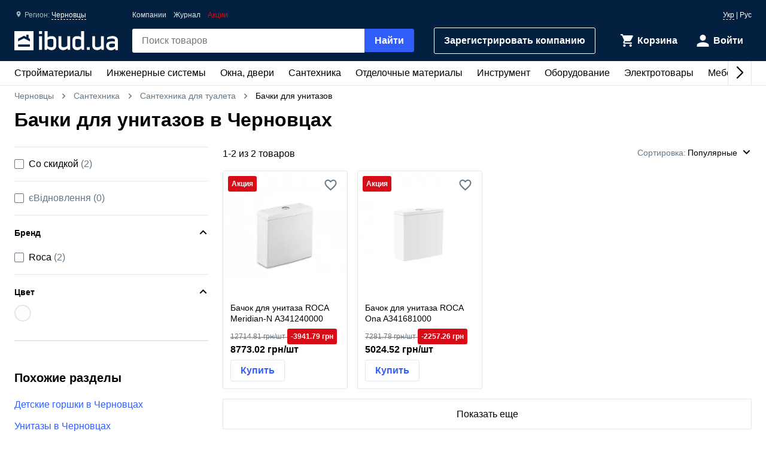

--- FILE ---
content_type: text/html; charset=UTF-8
request_url: https://ibud.ua/ru/r64-chernovtsy/c1174-bachki-dlya-unitazov
body_size: 15504
content:
<!DOCTYPE html> <html lang="ru" > <head><script>(function(w,i,g){w[g]=w[g]||[];if(typeof w[g].push=='function')w[g].push(i)})
(window,'GTM-KH7TDR','google_tags_first_party');</script><script>(function(w,d,s,l){w[l]=w[l]||[];(function(){w[l].push(arguments);})('set', 'developer_id.dYzg1YT', true);
		w[l].push({'gtm.start':new Date().getTime(),event:'gtm.js'});var f=d.getElementsByTagName(s)[0],
		j=d.createElement(s);j.async=true;j.src='/yfdu/';
		f.parentNode.insertBefore(j,f);
		})(window,document,'script','dataLayer');</script> <meta charset="UTF-8"/> <meta name="viewport" content="width=device-width, initial-scale=1.0"/> <meta http-equiv="X-UA-Compatible" content="ie=edge"/> <title>БАЧКИ ДЛЯ УНИТАЗОВ ЦЕНА ЧЕРНОВЦЫ - КУПИТЬ БАЧКИ ДЛЯ УНИТАЗОВ В ЧЕРНОВЦАХ - IBUD.UA</title> <link rel="manifest" href="https://ibud.ua/manifest.json"><link rel="canonical" href="https://ibud.ua/ru/r64-chernovtsy/c1174-bachki-dlya-unitazov"> <link rel="sitemap" type="application/xml" href="https://ibud.ua/sitemap.xml"> <link rel="alternate" hreflang="x-default" href="https://ibud.ua/ua/r64-chernovtsy/c1174-bachki-dlya-unitazov"/> <link rel="alternate" hreflang="uk-ua" href="https://ibud.ua/ua/r64-chernovtsy/c1174-bachki-dlya-unitazov"/> <link rel="alternate" hreflang="ru-ua" href="https://ibud.ua/ru/r64-chernovtsy/c1174-bachki-dlya-unitazov"/> <script type="application/ld+json"> { "@context": "http://schema.org", "@type": "BreadcrumbList", "itemListElement": [ { "@type": "ListItem", "position": 1, "item": { "@id": "https://ibud.ua/ru/r64-chernovtsy", "name": "Черновцы" } }, { "@type": "ListItem", "position": 2, "item": { "@id": "https://ibud.ua/ru/r64-chernovtsy/c23-santekhnika", "name": "Сантехника" } }, { "@type": "ListItem", "position": 3, "item": { "@id": "https://ibud.ua/ru/r64-chernovtsy/c1211-santekhnika-dlya-tualetu", "name": "Сантехника для туалета" } } ] } </script> <link rel="dns-prefetch" href="https://front.ibud.ua"> <link rel="preconnect" href="https://front.ibud.ua"> <link rel="dns-prefetch" href="https://imageserver.ibud.ua/"> <link rel="preconnect" href="https://imageserver.ibud.ua/"> <link rel="preload" href="https://front.ibud.ua/./css/styles.css?v=dd17645dc22a6f8abc56" as="style"> <link rel="preload" href="https://front.ibud.ua/js/scripts.js?v=dd17645dc22a6f8abc56" as="script"> <link rel="preload" as="image" href="https://imageserver.ibud.ua/second/2023/09/16/275x275x1/3009665059868ad58b6107353753817-a8c4060bac.webp" imagesrcset=" https://imageserver.ibud.ua/second/2023/09/16/210x210x1/3009665059868ad58b6107353753817-a8c4060bac.webp 210w, https://imageserver.ibud.ua/second/2023/09/16/172x172x1/3009665059868ad58b6107353753817-a8c4060bac.webp 172w, https://imageserver.ibud.ua/second/2023/09/16/275x275x1/3009665059868ad58b6107353753817-a8c4060bac.webp 275w, https://imageserver.ibud.ua/second/2023/09/16/240x240x1/3009665059868ad58b6107353753817-a8c4060bac.webp 240w, https://imageserver.ibud.ua/second/2023/09/16/258x258x1/3009665059868ad58b6107353753817-a8c4060bac.webp 258w, https://imageserver.ibud.ua/second/2023/09/16/226x226x1/3009665059868ad58b6107353753817-a8c4060bac.webp 226w" imagesizes=" (max-width: 467px) 210px, (max-width: 767px) 172px, (max-width: 895px) 275px, (max-width: 1024px) 240px, (max-width: 1243px) 275px, (max-width: 1479px) 258px, (min-width: 1480px) 226px" > <link rel="preload" as="image" href="https://imageserver.ibud.ua/third/2023/09/16/275x275x1/3009665059870e6d726956051142996-f43aa40d18.webp" imagesrcset=" https://imageserver.ibud.ua/third/2023/09/16/210x210x1/3009665059870e6d726956051142996-f43aa40d18.webp 210w, https://imageserver.ibud.ua/third/2023/09/16/172x172x1/3009665059870e6d726956051142996-f43aa40d18.webp 172w, https://imageserver.ibud.ua/third/2023/09/16/275x275x1/3009665059870e6d726956051142996-f43aa40d18.webp 275w, https://imageserver.ibud.ua/third/2023/09/16/240x240x1/3009665059870e6d726956051142996-f43aa40d18.webp 240w, https://imageserver.ibud.ua/third/2023/09/16/258x258x1/3009665059870e6d726956051142996-f43aa40d18.webp 258w, https://imageserver.ibud.ua/third/2023/09/16/226x226x1/3009665059870e6d726956051142996-f43aa40d18.webp 226w" imagesizes=" (max-width: 467px) 210px, (max-width: 767px) 172px, (max-width: 895px) 275px, (max-width: 1024px) 240px, (max-width: 1243px) 275px, (max-width: 1479px) 258px, (min-width: 1480px) 226px" > <script async src="https://www.googletagmanager.com/gtag/js?id=G-9VVNMPBVQR"></script> <script> window.dataLayer = window.dataLayer || []; function gtag(){dataLayer.push(arguments);} </script> <script> gtag('js', new Date()); gtag('config', 'AW-11139447910', { 'groups': 'ads', 'allow_enhanced_conversions': true, } ); gtag('config', 'G-9VVNMPBVQR', { 'groups': 'ecom', 'page_type': 'catalog', 'catalog_type': 'productsCatalog', 'catalog_level': '2', 'region': 'chernovitskaya-oblast-26', 'city': 'chernovtsy-64', 'catalog_id': '1174', 'currency': 'UAH' } ); gtag('config', 'G-C8ZS45QMRZ', { 'groups': 'product', 'page_type': 'catalog', 'catalog_type': 'productsCatalog', 'catalog_level': '2', 'region': 'chernovitskaya-oblast-26', 'city': 'chernovtsy-64', 'catalog_id': '1174', 'currency': 'UAH' } ); </script> <meta name="description" content="Бачки для унитазов в Черновцах ☝️ Актуальная цена в Черновцах, в наличии 2 предложения ✔️ Выбрать и купить бачки для унитазов на ibud.ua ⛟ Доставка и самовывоз в Черновцах ⭐️ Отзывы ⚡️ Скидки и акции " /> <meta property="og:type" content="website" /> <meta property="og:title" content="Бачки для унитазов в Черновцах" /> <meta property="og:url" content="https://ibud.ua/ru/r64-chernovtsy/c1174-bachki-dlya-unitazov" /> <meta property="og:locale" content="ru_UA" /> <meta property="og:locale:alternate" content="uk_UA" /> <meta property="og:site_name" content="ibud.ua" /> <meta property="og:image" content="https://imageserver.ibud.ua/first/2016/09/14/400x400x1/1473838801-14738387351-bachki-dlya-unitazov1174.jpg" /> <meta property="og:image:height" content="400" /> <meta property="og:image:width" content="400" /> <meta property="og:image:alt" content="Бачки для унитазов - изображение товара" /> <meta property="og:description" content="Бачки для унитазов в Черновцах ☝️ Актуальная цена в Черновцах, в наличии 2 предложения ✔️ Выбрать и купить бачки для унитазов на ibud.ua ⛟ Доставка и самовывоз в Черновцах ⭐️ Отзывы ⚡️ Скидки и акции " /> <meta name="twitter:card" content="summary" /> <meta name="twitter:site" content="https://ibud.ua"> <meta name="twitter:title" content="Бачки для унитазов в Черновцах" /> <meta name="twitter:description" content="Бачки для унитазов в Черновцах ☝️ Актуальная цена в Черновцах, в наличии 2 предложения ✔️ Выбрать и купить бачки для унитазов на ibud.ua ⛟ Доставка и самовывоз в Черновцах ⭐️ Отзывы ⚡️ Скидки и акции " /> <meta name="twitter:image" content="https://imageserver.ibud.ua/first/2016/09/14/400x400x1/1473838801-14738387351-bachki-dlya-unitazov1174.jpg" /> <meta name="twitter:image:alt" content="Бачки для унитазов - изображение товара" /> <meta name="apple-mobile-web-app-capable" content="yes"> <meta name="application-name" content="ibud.ua"> <meta name="apple-mobile-web-app-title" content="ibud.ua"> <link rel="shortcut icon" href="/favicon.ico" type="image/x-icon" /> <link rel="icon" type="image/png" sizes="16x16" href="/icons/favicon-16x16.png"> <link rel="icon" type="image/png" sizes="32x32" href="/icons/favicon-32x32.png"> <link rel="apple-touch-icon" href="/icons/apple-touch-icon.png" /> <link rel="apple-touch-icon" sizes="60x60" href="/icons/apple-touch-icon-60x60-precomposed.png" /> <link rel="apple-touch-icon" sizes="76x76" href="/icons/apple-touch-icon-76x76-precomposed.png" /> <link rel="apple-touch-icon" sizes="120x120" href="/icons/apple-touch-icon-120x120-precomposed.png" /> <link rel="apple-touch-icon" sizes="152x152" href="/icons/apple-touch-icon-152x152-precomposed.png" /> <link rel="apple-touch-icon" sizes="180x180" href="/icons/apple-touch-icon-180x180-precomposed.png" /> <link rel="mask-icon" href="/icons/safari-pinned-tab.svg" color="#315efb" /> <meta name="theme-color" content="#042040"> <meta name="msapplication-TileColor" content="#315efb"> <meta name="apple-mobile-web-app-status-bar-style" content="#042040"> <style> @font-face { font-family: 'ibud_icons'; src: url('https://front.ibud.ua/fonts/fontello/ibud_icons.eot?46998714'); src: url('https://front.ibud.ua/fonts/fontello/ibud_icons.eot?46998714#iefix') format('embedded-opentype'), url('https://front.ibud.ua/fonts/fontello/ibud_icons.woff2?46998714') format('woff2'), url('https://front.ibud.ua/fonts/fontello/ibud_icons.woff?46998714') format('woff'), url('https://front.ibud.ua/fonts/fontello/ibud_icons.ttf?46998714') format('truetype'), url('https://front.ibud.ua/fonts/fontello/ibud_icons.svg?46998714#ibud_icons') format('svg'); font-weight: normal; font-style: normal; font-display: swap; } /* Chrome hack: SVG is rendered more smooth in Windozze. 100% magic, uncomment if you need it. */ /* Note, that will break hinting! In other OS-es font will be not as sharp as it could be */ /* @media screen and (-webkit-min-device-pixel-ratio:0) { @font-face { font-family: 'ibud_icons'; src: url('../font/ibud_icons.svg?46998714#ibud_icons') format('svg'); } } */ [class^="icon-"]:before, [class*=" icon-"]:before { font-family: "ibud_icons"; font-style: normal; font-weight: normal; speak: none; display: inline-block; text-decoration: inherit; width: 1em; /* margin-right: .2em; */ text-align: center; /* opacity: .8; */ /* For safety - reset parent styles, that can break glyph codes*/ font-variant: normal; text-transform: none; /* fix buttons height, for twitter bootstrap */ line-height: 1em; /* Animation center compensation - margins should be symmetric */ /* remove if not needed */ /* margin-left: .2em; */ /* you can be more comfortable with increased icons size */ font-size: 120%; /* Font smoothing. That was taken from TWBS */ -webkit-font-smoothing: antialiased; -moz-osx-font-smoothing: grayscale; /* Uncomment for 3D effect */ /* text-shadow: 1px 1px 1px rgba(127, 127, 127, 0.3); */ } .icon-arrow_down:before { content: '\e800'; } /* '' */ .icon-arrow_left:before { content: '\e801'; } /* '' */ .icon-arrow_right:before { content: '\e802'; } /* '' */ .icon-cart:before { content: '\e803'; } /* '' */ .icon-dots:before { content: '\e804'; } /* '' */ .icon-check_mark_circle_filled:before { content: '\e805'; } /* '' */ .icon-chevron_down:before { content: '\e806'; } /* '' */ .icon-chevron_left:before { content: '\e807'; } /* '' */ .icon-chevron_right:before { content: '\e808'; } /* '' */ .icon-chevron_up:before { content: '\e809'; } /* '' */ .icon-cross_mark:before { content: '\e80a'; } /* '' */ .icon-cross_mark_circle_filled:before { content: '\e80b'; } /* '' */ .icon-exclamation_mark_circle_outline:before { content: '\e80c'; } /* '' */ .icon-facebook:before { content: '\e80d'; } /* '' */ .icon-heart_filled:before { content: '\e80e'; } /* '' */ .icon-heart_outlined:before { content: '\e80f'; } /* '' */ .icon-libra:before { content: '\e810'; } /* '' */ .icon-map_pointer:before { content: '\e811'; } /* '' */ .icon-phone:before { content: '\e812'; } /* '' */ .icon-question:before { content: '\e813'; } /* '' */ .icon-star:before { content: '\e814'; } /* '' */ .icon-check_mark:before { content: '\e815'; } /* '' */ .icon-thumb_down:before { content: '\e816'; } /* '' */ .icon-thumb_up:before { content: '\e817'; } /* '' */ .icon-trash_can:before { content: '\e818'; } /* '' */ .icon-twitter:before { content: '\e819'; } /* '' */ .icon-user:before { content: '\e81a'; } /* '' */ .icon-bars:before { content: '\e81b'; } /* '' */ .icon-filter:before { content: '\e81c'; } /* '' */ .icon-sorting:before { content: '\e81d'; } /* '' */ .icon-search:before { content: '\e81e'; } /* '' */ .icon-google:before { content: '\e81f'; } /* '' */ .icon-shop:before { content: '\e820'; } /* '' */ .icon-info:before { content: '\e821'; } /* '' */ .icon-minus:before { content: '\e822'; } /* '' */ .icon-plus:before { content: '\e823'; } /* '' */ .icon-under_order:before { content: '\e824'; } /* '' */ .icon-empty_cart:before { content: '\e825'; } /* '' */ .icon-gift:before { content: '\e826'; } /* '' */ .icon-category:before { content: '\e827'; } /* '' */ .icon-promo:before { content: '\e828'; } /* '' */ .icon-promotion:before { content: '\e829'; } /* '' */ .icon-share:before { content: '\e82a'; } /* '' */ </style><link href="https://front.ibud.ua/./css/styles.css?v=dd17645dc22a6f8abc56" rel="stylesheet"/><script> function registerServiceWorker(url) { if ('serviceWorker' in navigator) { navigator.serviceWorker.register(url, { scope: '/', }); navigator.serviceWorker.getRegistration(url).then((registration) => { if (registration && registration.waiting) { registration.unregister(); } }); } } registerServiceWorker("https://ibud.ua/service-worker.js"); </script> <script> function scriptsOnloadEvent() { document.dispatchEvent(new CustomEvent("scriptsLoaded")); } </script> <script> function sendViewedProductsForMerge() { } </script> <script defer src="https://front.ibud.ua/js/scripts.js?v=dd17645dc22a6f8abc56" onload="initEventTracker();sendViewedProductsForMerge();scriptsOnloadEvent();"></script> <script> (function(w,d,s,l,i){w[l]=w[l]||[];w[l].push({'gtm.start': new Date().getTime(),event:'gtm.js'});var f=d.getElementsByTagName(s)[0], j=d.createElement(s),dl=l!='dataLayer'?'&l='+l:'';j.async=true;j.src= 'https://www.googletagmanager.com/gtm.js?id='+i+dl+ '&gtm_auth=ZKICkiJvWcYdd4tdAaUmXg&gtm_preview=env-20&gtm_cookies_win=x';f.parentNode.insertBefore(j,f); })(window,document,'script','dataLayer','GTM-KH7TDR'); </script> <script async src='https://securepubads.g.doubleclick.net/tag/js/gpt.js'></script> <script>var googletag=googletag||{};googletag.cmd=googletag.cmd||[];</script> <script> targetSlot = null; googleTagIBSlotRendered = false; googletag.cmd.push(function () { var mapping550 = googletag.sizeMapping(). addSize([1366,0], [[970,90]]). addSize([1108,0], [[728,90]]). addSize([1025,0], [[300,250]]). addSize([728,0], [[728,90],[300,250]]). addSize([0,0], [[300,250]]). build(); var mapping540 = googletag.sizeMapping(). addSize([1366,0], [[970,90]]). addSize([1108,0], [[728,90]]). addSize([1025,0], [[300,250]]). addSize([728,0], [[728,90],[300,250]]). addSize([0,0], [[300,250]]). build(); var mapping530 = googletag.sizeMapping(). addSize([1366,0], [[970,90]]). addSize([1108,0], [[728,90]]). addSize([1025,0], [[300,250]]). addSize([728,0], [[728,90],[300,250]]). addSize([0,0], [[300,250]]). build(); var mapping531 = googletag.sizeMapping(). addSize([1366,0], [[970,90]]). addSize([1108,0], [[728,90]]). addSize([1025,0], [[300,250]]). addSize([728,0], [[728,90],[300,250]]). addSize([0,0], [[300,250]]). build(); var mapping600 = googletag.sizeMapping(). addSize([0,0], [[300,250],[300,600]]). build(); var mapping590 = googletag.sizeMapping(). addSize([0,0], [300,250]). build(); var mapping591 = googletag.sizeMapping(). addSize([0,0], [[300,250],[300,600]]). build(); var mapping610 = googletag.sizeMapping(). addSize([1025,0], [[300,250]]). addSize([728,0], [[728,90]]). addSize([0,0], [[300,250]]). build(); var slots = []; slots.push( googletag.defineSlot("/49292989/ibud_cat_leaderboard_top","fluid","slot-leaderboard-tp").defineSizeMapping(mapping550) .addService(googletag.pubads())); slots.push( googletag.defineSlot("/49292989/ibud_cat_leaderboard_middle","fluid","slot-leaderboard-mddl").defineSizeMapping(mapping540) .addService(googletag.pubads())); slots.push( googletag.defineSlot("/49292989/ibud_cat_leaderboard_bottom","fluid","slot-leaderboard-bttm").defineSizeMapping(mapping530) .addService(googletag.pubads())); slots.push( googletag.defineSlot("/49292989/ibud_cat_leaderboard_bottom","fluid","slot-leaderboard-bttm-2").defineSizeMapping(mapping531) .addService(googletag.pubads())); slots.push( googletag.defineSlot("/49292989/ibud_cat_sidebar_middle","fluid","slot-sidebar-mddl").defineSizeMapping(mapping600) .addService(googletag.pubads())); slots.push( googletag.defineSlot("/49292989/ibud_cat_sidebar_bottom","fluid","slot-sidebar-bttm").defineSizeMapping(mapping590) .addService(googletag.pubads())); slots.push( googletag.defineSlot("/49292989/ibud_cat_sidebar_bottom","fluid","slot-sidebar-bttm-2").defineSizeMapping(mapping591) .addService(googletag.pubads())); slots.push( googletag.defineSlot("/49292989/ibud_cat_sidebar_top","fluid","slot-sidebar-tp").defineSizeMapping(mapping610) .addService(googletag.pubads())); slots.forEach(function (slot) { slot.setTargeting('pageType', "catalog"); slot.setTargeting('catalogType', "productsCatalog"); slot.setTargeting('catalogLevel', 2); slot.setTargeting('region', "chernovitskaya-oblast-26"); slot.setTargeting('city', "chernovtsy-64"); slot.setTargeting('clientID', "9bb66f2e-7730-495b-aee4-216729cdf278"); slot.setTargeting('userAuth', 0); slot.setTargeting('catalogID', [23,1211,1174]); slot.setTargeting('catId', 1174); slot.setTargeting('sortingType', "popularity"); slot.setTargeting('environment', "production"); }); googletag.pubads().collapseEmptyDivs(); googletag.pubads().enableLazyLoad(); googletag.pubads().addEventListener('slotRenderEnded', function (event) { if (event.slot === targetSlot) { googleTagIBSlotRendered = true; } }); googletag.enableServices(); }); </script> <script type="application/ld+json"> { "@context": "http://schema.org/", "@type": "Product", "name": "Бачки для унитазов в Черновцах", "image": "https://imageserver.ibud.ua/first/2016/09/14/original/1473838801-14738387351-bachki-dlya-unitazov1174.jpg", "brand": {"@type": "Brand","name": "ibud.ua"}, "description": "Бачки для унитазов в Черновцах ☝️ Актуальная цена в Черновцах, в наличии 2 предложения ✔️ Выбрать и купить бачки для унитазов на ibud.ua ⛟ Доставка и самовывоз в Черновцах ⭐️ Отзывы ⚡️ Скидки и акции ", "sku": "Бачки для унитазов в Черновцах", "mpn": "Бачки для унитазов в Черновцах" ,"aggregateRating": { "@type": "AggregateRating", "bestRating": "5", "ratingValue": "4.68", "ratingCount": "92" },"offers": { "@type": "AggregateOffer", "lowPrice": "4989.9501953125", "highPrice": "8713.009765625", "offerCount": "2", "priceCurrency": "UAH" }} </script> </head> <body> <a href="https://ibud.ua/bb" class="bbil" rel="nofollow" aria-hidden="true"></a> <noscript><iframe src="https://www.googletagmanager.com/ns.html?id=GTM-KH7TDR&gtm_auth=ZKICkiJvWcYdd4tdAaUmXg&gtm_preview=env-20&gtm_cookies_win=x" height="0" width="0" style="display:none;visibility:hidden"></iframe></noscript> <header id="header" class="header"> <div class="header-container"> <button id="menuButton" class="header-menu-button" aria-label="Меню"> <i class="header-menu-button-closed icon-bars"></i> <i class="header-menu-button-opened icon-cross_mark"></i> </button><a class="header-logo" href="https://ibud.ua/ru/r64-chernovtsy"> <img class="header-logo-image" src="https://front.ibud.ua/images/logo/white-logo.svg" alt="ibud.ua"> </a><a class="header-cta" href="https://business.ibud.ua" rel="nofollow noopener" target="_blank">Зарегистрировать компанию</a> <div class="header-actions"> <div class="action-box"> <a class="cart-link action-link" rel="nofollow" title="Корзина" href="https://ibud.ua/ru/r64-chernovtsy/cart "> <i class="action-icon icon-cart"> <span class="action-counter" id="cartCounter"></span> </i> <span class="action-title">Корзина</span> </a><div id="action-user" class="action-link"> <i class="action-icon icon-user"></i> <span class="action-title">Войти</span> </div></div> </div> <div class="search-box" id="search-box"> <form name="search_box" method="get" action="/ru/r64-chernovtsy/search" class="search-form" onsubmit="iBud.Form.submitGetWithRecaptcha(this, &quot;6LcYwwAaAAAAAIfkz4DQQjZNC_ecBS9BhN9sBHLy&quot;, &quot;6Le-vqsbAAAAAMKUgx76KGpT9ksagCxA_gE4iOxX&quot;, &quot;recaptcha_v2&quot;); return false;"> <input type="search" id="search_box_q" name="search_box[q]" class="search-input" placeholder="Поиск товаров" aria-label="header.text.search" /> <button type="submit" id="search_box_submit" name="search_box[submit]" class="search-button button-primary">Найти</button> <input type="hidden" id="search_box_recaptcha" name="search_box[recaptcha]" /><input type="hidden" id="search_box__token" name="search_box[_token]" value="ca6d7a4546ef7b78d4b9c32e3592.-2T6J3Inh3dxZZ3mtu3ko0ZCnHm7PA2U6PMA3Sm5k-o.pFWKSi1K7jM7LvmCgMC-8CxwxRzPWlyt0alMtx7O37iTKq1PAEDBFSgL3A" /></form> </div> <div id="main-menu" class="header-menu main-menu"><div id="main-menu-container" class="main-menu-container"><div style="--swiper-navigation-color: #000;" class="swiper main-menu-list" id="main-menu-list"><div class="swiper-wrapper"><div class="swiper-slide main-menu-item" id="menu-item-5" data-id="5"><a href="https://ibud.ua/ru/r64-chernovtsy/c5-budmateriali" class="main-menu-link">Стройматериалы <i class="main-menu-link-icon icon-chevron_right"></i></a></div><div class="swiper-slide main-menu-item" id="menu-item-19" data-id="19"><a href="https://ibud.ua/ru/r64-chernovtsy/c19-inzhenernye-sistemy" class="main-menu-link">Инженерные системы<i class="main-menu-link-icon icon-chevron_right"></i></a></div><div class="swiper-slide main-menu-item" id="menu-item-25" data-id="25"><a href="https://ibud.ua/ru/r64-chernovtsy/c25-okna-i-dveri" class="main-menu-link">Окна, двери<i class="main-menu-link-icon icon-chevron_right"></i></a></div><div class="swiper-slide main-menu-item" id="menu-item-23" data-id="23"><a href="https://ibud.ua/ru/r64-chernovtsy/c23-santekhnika" class="main-menu-link">Сантехника<i class="main-menu-link-icon icon-chevron_right"></i></a></div><div class="swiper-slide main-menu-item" id="menu-item-17" data-id="17"><a href="https://ibud.ua/ru/r64-chernovtsy/c17-otdelochnye-materialy" class="main-menu-link">Отделочные материалы<i class="main-menu-link-icon icon-chevron_right"></i></a></div><div class="swiper-slide main-menu-item" id="menu-item-20" data-id="20"><a href="https://ibud.ua/ru/r64-chernovtsy/c20-instrument" class="main-menu-link">Инструмент<i class="main-menu-link-icon icon-chevron_right"></i></a></div><div class="swiper-slide main-menu-item" id="menu-item-10" data-id="10"><a href="https://ibud.ua/ru/r64-chernovtsy/c10-oborudovanie" class="main-menu-link">Оборудование<i class="main-menu-link-icon icon-chevron_right"></i></a></div><div class="swiper-slide main-menu-item" id="menu-item-26" data-id="26"><a href="https://ibud.ua/ru/r64-chernovtsy/c26-elektrotovary" class="main-menu-link">Электротовары<i class="main-menu-link-icon icon-chevron_right"></i></a></div><div class="swiper-slide main-menu-item" id="menu-item-24" data-id="24"><a href="https://ibud.ua/ru/r64-chernovtsy/c24-mebel" class="main-menu-link">Мебель<i class="main-menu-link-icon icon-chevron_right"></i></a></div><div class="swiper-slide main-menu-item" id="menu-item-33" data-id="33"><a href="https://ibud.ua/ru/r64-chernovtsy/c33-posud" class="main-menu-link">Посуда<i class="main-menu-link-icon icon-chevron_right"></i></a></div><div class="swiper-slide main-menu-item" id="menu-item-18" data-id="18"><a href="https://ibud.ua/ru/r64-chernovtsy/c18-tovary-dlya-doma" class="main-menu-link">Товары для дома<i class="main-menu-link-icon icon-chevron_right"></i></a></div><div class="swiper-slide main-menu-item" id="menu-item-21" data-id="21"><a href="https://ibud.ua/ru/r64-chernovtsy/c21-sad-i-uchastok" class="main-menu-link">Сад и участок<i class="main-menu-link-icon icon-chevron_right"></i></a></div><div class="swiper-slide main-menu-item" id="menu-item-27" data-id="27"><a href="https://ibud.ua/ru/r64-chernovtsy/c27-avtotovary" class="main-menu-link">Автотовары<i class="main-menu-link-icon icon-chevron_right"></i></a></div><div class="swiper-slide main-menu-item" id="menu-item-15" data-id="15"><a href="https://ibud.ua/ru/r64-chernovtsy/c15-uslugi" class="main-menu-link">Услуги<i class="main-menu-link-icon icon-chevron_right"></i></a></div></div><div class="swiper-button-next"></div><div class="swiper-button-prev"></div></div></div><div id="main-menu-dropdown" class="main-menu-dropdown" data-badge="Акция" data-currency="грн" data-cost="Цену уточняйте"></div></div> <div class="header-menu-secondary"><a class="header-menu-link" href="https://ibud.ua/ru/r64-chernovtsy/companies">Компании</a> <a class="header-menu-link" href="https://ibud.ua/ru/posts">Журнал</a><a class="header-menu-link color-danger" href="https://ibud.ua/ru/r64-chernovtsy/promotions">Акции</a></div> <div class="location"> <i class="location-icon icon-map_pointer"></i> <span class="location-region">Регион: </span> <a id="location-city" class="location-city" href="javascript:;"> Черновцы </a> </div> <div class="language-switcher"> <a class="language-link" href="https://ibud.ua/ua/r64-chernovtsy/c1174-bachki-dlya-unitazov">Укр</a> | <span class="language-current">Рус</span> </div> </div> </header> <main class="main-content container"> <div class="two-columns"> <div class="breadcrumb-list"> <span class="breadcrumb-item"> <i class="breadcrumb-icon-left icon-chevron_left"></i> <a href="https://ibud.ua/ru/r64-chernovtsy" title="ibud.ua Черновцы" class="breadcrumb-link" > Черновцы </a> <i class="breadcrumb-icon-right icon-chevron_right"></i> </span> <span class="breadcrumb-item"> <i class="breadcrumb-icon-left icon-chevron_left"></i> <a href="https://ibud.ua/ru/r64-chernovtsy/c23-santekhnika" title="Сантехника Черновцы" class="breadcrumb-link">Сантехника</a> <i class="breadcrumb-icon-right icon-chevron_right"></i> </span> <span class="breadcrumb-item"> <i class="breadcrumb-icon-left icon-chevron_left"></i> <a href="https://ibud.ua/ru/r64-chernovtsy/c1211-santekhnika-dlya-tualetu" title="Сантехника для туалета Черновцы" class="breadcrumb-link">Сантехника для туалета</a> <i class="breadcrumb-icon-right icon-chevron_right"></i> </span> <strong class="breadcrumb-current">Бачки для унитазов</strong> </div> <h1 class="page-title">Бачки для унитазов в Черновцах</h1> <div class="column-left"> <div id="slot-sidebar-tp" class="slot"> <script> googletag.cmd.push(function() { googletag.display("slot-sidebar-tp"); }); </script> </div> </div> <div class="column-right column-contents"> <section class="section"> <header class="products-list-header"> <span> 1-<span id="products-last-number">2</span> из 2 товаров </span> <div id="dropdown-sorting" class="products-list-select"> <div class="dropdown-list-wrapper" data-dropdown> <div class="dropdown-list" data-dropdown-list> <div class="dropdown-list-trigger" data-dropdown-list-trigger> <span class="dropdown-list-header">Сортировка:</span> <i onclick="document.getElementById('dropdown-sorting').style.display = 'none'" class="dropdown-list-close-icon icon-cross_mark" data-dropdown-list-close-icon></i> <span class="dropdown-list-trigger-item" data-dropdown-list-trigger-item> Популярные </span> <i class="dropdown-list-arrow icon-chevron_down" data-dropdown-list-arrow></i> </div> <ul class="dropdown-list-options" data-dropdown-list-option> <li class="dropdown-list-option" data-dropdown-list-option> <a class="dropdown-list-link" href="https://ibud.ua/ru/r64-chernovtsy/c1174-bachki-dlya-unitazov?sort=2" rel="nofollow"> По росту цены </a> </li> <li class="dropdown-list-option" data-dropdown-list-option> <a class="dropdown-list-link" href="https://ibud.ua/ru/r64-chernovtsy/c1174-bachki-dlya-unitazov?sort=3" rel="nofollow"> По убыванию цены </a> </li> </ul> </div> </div> </div> </header> <script type="application/ld+json"> { "@context":"https://schema.org", "@type":"ItemList", "itemListElement":[ { "@type": "ListItem", "position": 1, "url": "https://ibud.ua/ru/pr15515665-bachok-dlya-unitaza-roca-meridian-n-a341240000" }, { "@type": "ListItem", "position": 2, "url": "https://ibud.ua/ru/pr15515756-bachok-dlya-unitaza-roca-ona-a341681000" } ] } </script> <h2 class="hide-visually">Список товаров</h2> <ul id="products-list" class="products-list track-ga-page-data" data-ecom-item-list-id="r64-chernovtsy/c1174-bachki-dlya-unitazov" data-ecom-item-list-name="Бачки для унитазов в Черновцах" data-ecom-location-id="64" > <li class="product-card track-appear track-view track-contact-open track-returning-call track-buy-item track-action-product" data-stat-id="H4RigH0BHsvcB8tIoNz6_15515665" data-stat-type="5" data-stat-pos="1" data-stat-block="3" data-stat-page="2" data-is-logged-user="0" data-stat-adv-id="H4RigH0BHsvcB8tIoNz6_15515665" data-adv-type="1" data-product-id="3693524" > <article> <a class="product-card-image-link" href="https://ibud.ua/ru/pr15515665-bachok-dlya-unitaza-roca-meridian-n-a341240000"> <picture> <source srcset="https://imageserver.ibud.ua/second/2023/09/16/210x210x1/3009665059868ad58b6107353753817-a8c4060bac.webp" media="(max-width: 467px)" type="image/webp"> <source srcset="https://imageserver.ibud.ua/second/2023/09/16/172x172x1/3009665059868ad58b6107353753817-a8c4060bac.webp" media="(max-width: 767px)" type="image/webp"> <source srcset="https://imageserver.ibud.ua/second/2023/09/16/275x275x1/3009665059868ad58b6107353753817-a8c4060bac.webp" media="(max-width: 895px)" type="image/webp"> <source srcset="https://imageserver.ibud.ua/second/2023/09/16/240x240x1/3009665059868ad58b6107353753817-a8c4060bac.webp" media="(max-width: 1024px)" type="image/webp"> <source srcset="https://imageserver.ibud.ua/second/2023/09/16/275x275x1/3009665059868ad58b6107353753817-a8c4060bac.webp" media="(max-width: 1243px)" type="image/webp"> <source srcset="https://imageserver.ibud.ua/second/2023/09/16/258x258x1/3009665059868ad58b6107353753817-a8c4060bac.webp" media="(max-width: 1479px)" type="image/webp"> <source srcset="https://imageserver.ibud.ua/second/2023/09/16/226x226x1/3009665059868ad58b6107353753817-a8c4060bac.webp" type="image/webp"> <source srcset="https://imageserver.ibud.ua/second/2023/09/16/210x210x1/3009665059868ad58b6107353753817-a8c4060bac.jpg" media="(max-width: 467px)"> <source srcset="https://imageserver.ibud.ua/second/2023/09/16/172x172x1/3009665059868ad58b6107353753817-a8c4060bac.jpg" media="(max-width: 767px)"> <source srcset="https://imageserver.ibud.ua/second/2023/09/16/275x275x1/3009665059868ad58b6107353753817-a8c4060bac.jpg" media="(max-width: 895px)"> <source srcset="https://imageserver.ibud.ua/second/2023/09/16/240x240x1/3009665059868ad58b6107353753817-a8c4060bac.jpg" media="(max-width: 1024px)"> <source srcset="https://imageserver.ibud.ua/second/2023/09/16/275x275x1/3009665059868ad58b6107353753817-a8c4060bac.jpg" media="(max-width: 1243px)"> <source srcset="https://imageserver.ibud.ua/second/2023/09/16/258x258x1/3009665059868ad58b6107353753817-a8c4060bac.jpg" media="(max-width: 1479px)"> <img src="https://imageserver.ibud.ua/second/2023/09/16/226x226x1/3009665059868ad58b6107353753817-a8c4060bac.jpg" alt="Бачок для унитаза ROCA Meridian-N А341240000" title="Фото - Бачок для унитаза ROCA Meridian-N А341240000" width="226" height="226" class="product-card-image"> </picture> </a> <div class="product-card-info"> <h3><a class="product-card-title" href="https://ibud.ua/ru/pr15515665-bachok-dlya-unitaza-roca-meridian-n-a341240000" title="Бачок для унитаза ROCA Meridian-N А341240000"> Бачок для унитаза ROCA Meridian-N А341240000 </a></h3> <div class="product-card-price"> <span class="product-card-price-old"> 12714.81 грн/шт </span> <span class="badge-action"> -3941.79 грн </span> <span class="product-card-price-current"> 8773.02 грн/шт </span> </div><div class="product-card-buttons"> <button class="product-card-button product-buy-button" data-id="15515665" data-branch_city_id="64" data-adv-type="1" data-adv-id="H4RigH0BHsvcB8tIoNz6_15515665" >Купить</button> </div> </div> <div class="product-card-footer"> <span class="product-card-company">Термодом </span> <div class="product-card-rank stars-rank-response"> <i class="icon-star stars-rank-response-high nth-1"></i> <i class="icon-star stars-rank-response-high nth-2"></i> <i class="icon-star stars-rank-response-high nth-3"></i> <i class="icon-star stars-rank-response-high nth-4"></i> <i class="icon-star stars-rank-response-low nth-5"></i> <span class="stars-rank-response-amount">(54)</span> </div> </div> <div class="product-card-badges"> <div class="badge-action">Акция</div> </div> <button class="saved-icon"> <i class="icon-heart_outlined saved-icon-heart" title="Добавить в cохраненные" data-product-id=3693524 data-categoryId=1174></i> </button> </article> </li> <li class="product-card track-appear track-view track-contact-open track-returning-call track-buy-item track-action-product" data-stat-id="H4RigH0BHsvcB8tIoNz6_15515756" data-stat-type="5" data-stat-pos="2" data-stat-block="3" data-stat-page="2" data-is-logged-user="0" data-stat-adv-id="H4RigH0BHsvcB8tIoNz6_15515756" data-adv-type="1" data-product-id="3693523" > <article> <a class="product-card-image-link" href="https://ibud.ua/ru/pr15515756-bachok-dlya-unitaza-roca-ona-a341681000"> <picture> <source srcset="https://imageserver.ibud.ua/third/2023/09/16/210x210x1/3009665059870e6d726956051142996-f43aa40d18.webp" media="(max-width: 467px)" type="image/webp"> <source srcset="https://imageserver.ibud.ua/third/2023/09/16/172x172x1/3009665059870e6d726956051142996-f43aa40d18.webp" media="(max-width: 767px)" type="image/webp"> <source srcset="https://imageserver.ibud.ua/third/2023/09/16/275x275x1/3009665059870e6d726956051142996-f43aa40d18.webp" media="(max-width: 895px)" type="image/webp"> <source srcset="https://imageserver.ibud.ua/third/2023/09/16/240x240x1/3009665059870e6d726956051142996-f43aa40d18.webp" media="(max-width: 1024px)" type="image/webp"> <source srcset="https://imageserver.ibud.ua/third/2023/09/16/275x275x1/3009665059870e6d726956051142996-f43aa40d18.webp" media="(max-width: 1243px)" type="image/webp"> <source srcset="https://imageserver.ibud.ua/third/2023/09/16/258x258x1/3009665059870e6d726956051142996-f43aa40d18.webp" media="(max-width: 1479px)" type="image/webp"> <source srcset="https://imageserver.ibud.ua/third/2023/09/16/226x226x1/3009665059870e6d726956051142996-f43aa40d18.webp" type="image/webp"> <source srcset="https://imageserver.ibud.ua/third/2023/09/16/210x210x1/3009665059870e6d726956051142996-f43aa40d18.jpg" media="(max-width: 467px)"> <source srcset="https://imageserver.ibud.ua/third/2023/09/16/172x172x1/3009665059870e6d726956051142996-f43aa40d18.jpg" media="(max-width: 767px)"> <source srcset="https://imageserver.ibud.ua/third/2023/09/16/275x275x1/3009665059870e6d726956051142996-f43aa40d18.jpg" media="(max-width: 895px)"> <source srcset="https://imageserver.ibud.ua/third/2023/09/16/240x240x1/3009665059870e6d726956051142996-f43aa40d18.jpg" media="(max-width: 1024px)"> <source srcset="https://imageserver.ibud.ua/third/2023/09/16/275x275x1/3009665059870e6d726956051142996-f43aa40d18.jpg" media="(max-width: 1243px)"> <source srcset="https://imageserver.ibud.ua/third/2023/09/16/258x258x1/3009665059870e6d726956051142996-f43aa40d18.jpg" media="(max-width: 1479px)"> <img src="https://imageserver.ibud.ua/third/2023/09/16/226x226x1/3009665059870e6d726956051142996-f43aa40d18.jpg" alt="Бачок для унитаза ROCA Ona A341681000" title="Фото - Бачок для унитаза ROCA Ona A341681000" width="226" height="226" class="product-card-image"> </picture> </a> <div class="product-card-info"> <h3><a class="product-card-title" href="https://ibud.ua/ru/pr15515756-bachok-dlya-unitaza-roca-ona-a341681000" title="Бачок для унитаза ROCA Ona A341681000"> Бачок для унитаза ROCA Ona A341681000 </a></h3> <div class="product-card-price"> <span class="product-card-price-old"> 7281.78 грн/шт </span> <span class="badge-action"> -2257.26 грн </span> <span class="product-card-price-current"> 5024.52 грн/шт </span> </div><div class="product-card-buttons"> <button class="product-card-button product-buy-button" data-id="15515756" data-branch_city_id="64" data-adv-type="1" data-adv-id="H4RigH0BHsvcB8tIoNz6_15515756" >Купить</button> </div> </div> <div class="product-card-footer"> <span class="product-card-company">Термодом </span> <div class="product-card-rank stars-rank-response"> <i class="icon-star stars-rank-response-high nth-1"></i> <i class="icon-star stars-rank-response-high nth-2"></i> <i class="icon-star stars-rank-response-high nth-3"></i> <i class="icon-star stars-rank-response-high nth-4"></i> <i class="icon-star stars-rank-response-low nth-5"></i> <span class="stars-rank-response-amount">(54)</span> </div> </div> <div class="product-card-badges"> <div class="badge-action">Акция</div> </div> <button class="saved-icon"> <i class="icon-heart_outlined saved-icon-heart" title="Добавить в cохраненные" data-product-id=3693523 data-categoryId=1174></i> </button> </article> </li> </ul> <button id="products-list-upload" class="products-list-upload">Показать еще</button> <div id="products-list-pagination" class="products-list-pagination "> </div> </section> <div class="companies-block"> <h2 class="companies-block-header">Где купить бачки для унитазов в Черновцах</h2> <p class="companies-block-text">Адреса магазинов и компаний, где можно купить бачки для унитазов в Черновцах или с доставкой.</p> <div class="companies-catalog-list-wrapper"> <div id="companies-list" class="companies-catalog-list"> <div class="company-main company-catalog-wrapper"> <div class="company-main-header track-appear track-view" data-stat-id="23271" data-stat-type="2" data-stat-pos="1" data-stat-block="5" data-stat-page="2" > <a class="company-image-link company-item-image-link" href="https://ibud.ua/ru/company/uteplenie-fasadov" > <picture> <source srcset="https://imageserver.ibud.ua/first/2017/12/20/212x111x1/5a3a55cfc4d715729-15137724957-termodom.webp" media="(min-width: 1025px)" type="image/webp"> <source srcset="https://imageserver.ibud.ua/first/2017/12/20/106x56x1/5a3a55cfc4d715729-15137724957-termodom.webp" type="image/webp"> <source srcset="https://imageserver.ibud.ua/first/2017/12/20/212x111x1/5a3a55cfc4d715729-15137724957-termodom.jpg" media="(min-width: 1025px)"> <img class="company-image company-image-main" width="100%" alt="Термодом " src="https://imageserver.ibud.ua/first/2017/12/20/106x56x1/5a3a55cfc4d715729-15137724957-termodom.jpg"> </picture> </a> <div class="company-main-header-info"> <a class="company-info-name company-item-name" href="https://ibud.ua/ru/company/uteplenie-fasadov" > Термодом </a> <span class="company-item-city">Днепр</span> <div class="product-card-rank stars-rank-response"> <i class="icon-star stars-rank-response-high nth-1"></i> <i class="icon-star stars-rank-response-high nth-2"></i> <i class="icon-star stars-rank-response-high nth-3"></i> <i class="icon-star stars-rank-response-high nth-4"></i> <i class="icon-star stars-rank-response-high nth-5"></i> <span>5</span> <span class="stars-rank-response-amount seller-page-products-header-marks"> &ensp;(54 оценок) </span> </div> <div class="company-catalogs"> Плитка, Фасадные материалы, Напольные покрытия, Сантехника для дома, Сантехника для туалета </div> <div class="company-button-wrapper"> <button class="product-company-to-call button-outline product-card-call-info track-contact-open company-card-to-call" data-company-phones="{&quot;companyName&quot;:&quot;\u0422\u0435\u0440\u043c\u043e\u0434\u043e\u043c &quot;,&quot;companyId&quot;:23271,&quot;priceId&quot;:0,&quot;catalogId&quot;:0,&quot;callMeEnable&quot;:false,&quot;overlayId&quot;:&quot;show-contacts-overlay&quot;}" data-contact-view-place="6" data-company-id="23271" >Контакты</button> <a class="product-company-to-call button-outline company-card-to-call" href="https://ibud.ua/ru/company/uteplenie-fasadov" > Детали </a> </div> </div> </div> </div> </div> <div class="companies-banner companies-banner-desctop"> <h2 class="companies-banner-header">Здесь может быть Ваша компания</h2> <p class="companies-banner-text">Регистрируйтесь, выбирайте тариф и привлекайте новых клиентов</p> <a class="companies-banner-button product-company-to-call button-outline product-card-call-info company-card-to-call" href="https://chatbot.ibud.ua/lead">Зарегистрироваться</a> <img class="companies-banner-img" src="https://front.ibud.ua/images/svg/portal/selller-cta-img.svg" alt=""> </div> </div> </div> <div id="slot-leaderboard-bttm" class="slot"> <script> googletag.cmd.push(function() { googletag.display("slot-leaderboard-bttm"); }); </script> </div> <article class="section page-description-section"> <h2>Купить бачки для унитазов в Черновцах на ibud.ua</h2> <div class="page-description"> <p style="text-align: left;">Сливной бачок представляет собой специальную чашу, оборудованную механизмом набора и выпуска воды. Сегодня в магазинах можно найти огромное количество разнообразных конструкций бачков для унитаза, классифицировать которые можно в соответствии с целым рядом параметров, от совокупности которых зависит <strong>цена бачков для унитаза</strong>.</p> <p style="text-align: left;">В соответствии со строением общего комплекса унитаза с бачком, различают моноблоки – унитазы, составляющие с бачком единый цельный комплекс, и раздельные <strong>бачки для унитазов</strong>, позволяющие комбинировать разные модели унитазов и сливных бачков, понравившиеся покупателю. Навесные бачки могут отличаться по высоте расположения, которое может быть высоким и низким. Кроме этого различают вариант расположения сливного бачка на самом унитазе. Внешне такая конструкция напоминает моноблок, однако отличается от него тем, что данный вид монтажа объединяет в единую конструкцию две независимые части, которые можно покупать как одновременно, так и отдельно друг от друга. Одновременно с этими изделиями приобретают также <strong>сиденья для унитазов</strong>, с ассортиментом которых можно ознакомиться в каталоге строительных материалов ibud.ua.</p> <p style="text-align: left;">Бачки для унитазов могут иметь различные механизмы слива, среди которых можно назвать рычаговый, штоковый, пневматический, кнопочный и двухкнопочный, каждый из которых отличается друг от друга способом спуска воды для очищения унитаза. В соответствии со способом наполнения бачка после смыва они могут быть оснащены как поплавковым, так и безпоплавковым клапаном, который регулирует поступление установленного для данной модели бачка объема воды. В соответствии с методом подсоединения к водопроводу различают боковой и нижний способ подключения, позволяющие подобрать вариант, приемлемый для каждого отдельно взятого санузла. По материалу изготовления корпуса различают металлические, пластиковые и фаянсовые модели сливных бачков, отличающиеся качественными и эксплуатационными характеристиками. Какие <strong>бачки для унитазов купить в Черновцах</strong> зависит от индивидуальных предпочтений и покупных возможностей потребителей.</p> <p style="text-align: left;">Определиться с выбором подходящей модели бачка для унитаза можно после ознакомления с 2 позиции по их продаже, представленными на платформе для выбора и покупки строительных материалов ibud.ua. Кроме бачков здесь вы сможете подобрать и другие сантехнические приспособления, необходимые для обустройства ванной комнаты, например, <a href="https://ibud.ua/ru/r64-chernovtsy/c220-rakoviny-i-umyvalniki">раковины</a>.</p> </div> <h3 class="section-title">Бачки для унитазов цена Черновцы</h3> <table class="product-characteristics"> <tr class="product-characteristics-row"> <td class="product-characteristics-column product-characteristics-first-column"><b>Товар</b></td> <td class="product-characteristics-column product-characteristics-value"><b>Цена</b></td> </tr> <tr class="product-characteristics-row"> <td class="product-characteristics-column product-characteristics-first-column">Бачок для унитаза ROCA Meridian-N А341240000</td> <td class="product-characteristics-column product-characteristics-value"> 8713.01 грн </td> </tr> <tr class="product-characteristics-row"> <td class="product-characteristics-column product-characteristics-first-column">Бачок для унитаза ROCA Ona A341681000</td> <td class="product-characteristics-column product-characteristics-value"> 4989.95 грн </td> </tr> </table> </article> <div id="slot-leaderboard-bttm-2" class="slot"> <script> googletag.cmd.push(function() { googletag.display("slot-leaderboard-bttm-2"); }); </script> </div> <nav class="section links-list-section"> <h2 class="section-title">Стоимость бачков для унитазов в других регионах</h2> <input class="input-show-more" id="links-list-column-activator1" type="checkbox"> <div class="links-list-column"> <a class="relinking-item links-list-column-item" href="https://ibud.ua/ru/r56-vinnitsa/c1174-bachki-dlya-unitazov" title="Бачки для унитазов Винница"> Бачки для унитазов Винница </a> <a class="relinking-item links-list-column-item" href="https://ibud.ua/ru/r61-dnipro/c1174-bachki-dlya-unitazov" title="Бачки для унитазов Днепр"> Бачки для унитазов Днепр </a> <a class="relinking-item links-list-column-item" href="https://ibud.ua/ru/r59-zhitomir/c1174-bachki-dlya-unitazov" title="Бачки для унитазов Житомир"> Бачки для унитазов Житомир </a> <a class="relinking-item links-list-column-item" href="https://ibud.ua/ru/r40-zaporozhe/c1174-bachki-dlya-unitazov" title="Бачки для унитазов Запорожье"> Бачки для унитазов Запорожье </a> <a class="relinking-item links-list-column-item" href="https://ibud.ua/ru/r42-ivano-frankovsk/c1174-bachki-dlya-unitazov" title="Бачки для унитазов Ивано-Франковск"> Бачки для унитазов Ивано-Франковск </a> <a class="relinking-item links-list-column-item" href="https://ibud.ua/ru/c1174-bachki-dlya-unitazov" title="Бачки для унитазов Киев"> Бачки для унитазов Киев </a> <a class="relinking-item links-list-column-item" href="https://ibud.ua/ru/r44-kropivnitskiy/c1174-bachki-dlya-unitazov" title="Бачки для унитазов Кропивницкий"> Бачки для унитазов Кропивницкий </a> <a class="relinking-item links-list-column-item" href="https://ibud.ua/ru/r46-lutsk/c1174-bachki-dlya-unitazov" title="Бачки для унитазов Луцк"> Бачки для унитазов Луцк </a> <a class="relinking-item links-list-column-item" href="https://ibud.ua/ru/r47-lvov/c1174-bachki-dlya-unitazov" title="Бачки для унитазов Львов"> Бачки для унитазов Львов </a> <a class="relinking-item links-list-column-item" href="https://ibud.ua/ru/r48-nikolaev/c1174-bachki-dlya-unitazov" title="Бачки для унитазов Николаев"> Бачки для унитазов Николаев </a> <a class="relinking-item links-list-column-item" href="https://ibud.ua/ru/r50-odessa/c1174-bachki-dlya-unitazov" title="Бачки для унитазов Одесса"> Бачки для унитазов Одесса </a> <a class="relinking-item links-list-column-item" href="https://ibud.ua/ru/r49-poltava/c1174-bachki-dlya-unitazov" title="Бачки для унитазов Полтава"> Бачки для унитазов Полтава </a> <a class="relinking-item links-list-column-item" href="https://ibud.ua/ru/r41-rovno/c1174-bachki-dlya-unitazov" title="Бачки для унитазов Ровно"> Бачки для унитазов Ровно </a> <a class="relinking-item links-list-column-item" href="https://ibud.ua/ru/r51-sumy/c1174-bachki-dlya-unitazov" title="Бачки для унитазов Сумы"> Бачки для унитазов Сумы </a> <a class="relinking-item links-list-column-item" href="https://ibud.ua/ru/r57-ternopol/c1174-bachki-dlya-unitazov" title="Бачки для унитазов Тернополь"> Бачки для унитазов Тернополь </a> <a class="relinking-item links-list-column-item" href="https://ibud.ua/ru/r58-uzhgorod/c1174-bachki-dlya-unitazov" title="Бачки для унитазов Ужгород"> Бачки для унитазов Ужгород </a> <a class="relinking-item links-list-column-item" href="https://ibud.ua/ru/r53-kharkov/c1174-bachki-dlya-unitazov" title="Бачки для унитазов Харьков"> Бачки для унитазов Харьков </a> <a class="relinking-item links-list-column-item" href="https://ibud.ua/ru/r55-khmelnitskiy/c1174-bachki-dlya-unitazov" title="Бачки для унитазов Хмельницкий"> Бачки для унитазов Хмельницкий </a> <a class="relinking-item links-list-column-item" href="https://ibud.ua/ru/r62-cherkassy/c1174-bachki-dlya-unitazov" title="Бачки для унитазов Черкассы"> Бачки для унитазов Черкассы </a> <a class="relinking-item links-list-column-item" href="https://ibud.ua/ru/r63-chernigov/c1174-bachki-dlya-unitazov" title="Бачки для унитазов Чернигов"> Бачки для унитазов Чернигов </a> <div class="label-show-more-button label-show-activator"> <label class="label-show-more" for="links-list-column-activator1" data-hide="Скрыть" data-show="Показать все"> <i class="arrow-icon-min-picture label-show-more-icon icon-chevron_down"></i> </label> </div> </div> </nav> </div> <div class="column-left column-contents"> <nav id="filter" class="filter"> <header class="filter-header"> <h3 class="filter-title">Фильтр</h3> <i id="filter-close-btn" class="filter-close-btn icon-cross_mark"></i> </header> <div class="filter-body"> <div class="filter-property"> <input type="checkbox" id="filter0" class="filter-property-toggler "> <div class="filter-property-body"> <ul class="filter-value-list"> <li class="filter-value-item"> <span data-link="c1174-bachki-dlya-unitazov?discount=1" class="filter-link filter-value-link "> Со скидкой <span class="filter-value-count"> (2) </span> </span> </li> </ul> </div> </div> <div class="filter-property"> <input type="checkbox" id="filter1" class="filter-property-toggler "> <div class="filter-property-body"> <ul class="filter-value-list"> <li class="filter-value-item"> <span class="filter-value-disabled"> єВідновлення <span class="filter-value-count"> (0) </span> </span> </li> </ul> </div> </div> <div class="filter-property"> <input type="checkbox" id="filter42537" class="filter-property-toggler"> <label class="filter-property-title" for="filter42537"> Бренд <i class="filter-property-icon icon-chevron_up"></i> </label> <div class="filter-property-body" id="inputrange-42537"> <ul class="filter-value-list"> <li class="filter-value-item"> <span data-link="c1174-b38251-bachki-dlya-unitazov-roca" class="filter-link filter-value-link "> Roca <span class="filter-value-count"> (2) </span> </span> </li> </ul> </div> </div> <div class="filter-property"> <input type="checkbox" id="filter42530" class="filter-property-toggler"> <label class="filter-property-title" for="filter42530"> Цвет <i class="filter-property-icon icon-chevron_up"></i> </label> <div class="filter-property-body" id="inputrange-42530"> <span data-link="c1174-bachki-dlya-unitazov/f42531" class="filter-link filter-value-color" title="білий (2)" style="background-color:#fdfdfd"></span> </div> </div> </div> </nav> <div id="slot-sidebar-mddl" class="slot"> <script> googletag.cmd.push(function() { googletag.display("slot-sidebar-mddl"); }); </script> </div> <nav class="similar-cat "> <h3 class="similar-cat-title">Похожие разделы</h3> <input type="checkbox" class="input-show-more" id="similar-cat-nav-activator"> <ul class="similar-cat-list"> <li class="similar-cat-item"> <a class="similar-cat-link" href="https://ibud.ua/ru/r64-chernovtsy/c7098-dityachi-gorshchiki"> Детские горшки в Черновцах </a> </li> <li class="similar-cat-item"> <a class="similar-cat-link" href="https://ibud.ua/ru/r64-chernovtsy/c410-unitazy"> Унитазы в Черновцах </a> </li> <li class="similar-cat-item"> <a class="similar-cat-link" href="https://ibud.ua/ru/r64-chernovtsy/c220-rakoviny-i-umyvalniki"> Раковины и умывальники в Черновцах </a> </li> <li class="similar-cat-item"> <a class="similar-cat-link" href="https://ibud.ua/ru/r64-chernovtsy/c1161-pissuary"> Писсуары в Черновцах </a> </li> <li class="similar-cat-item"> <a class="similar-cat-link" href="https://ibud.ua/ru/r64-chernovtsy/c2942-chasha-genuya"> Чаши Генуя в Черновцах </a> </li> <li class="similar-cat-item"> <a class="similar-cat-link" href="https://ibud.ua/ru/r64-chernovtsy/c1160-bide"> Биде в Черновцах </a> </li> <li class="similar-cat-item"> <a class="similar-cat-link" href="https://ibud.ua/ru/r64-chernovtsy/c221-smesiteli-dlya-rakovin"> Смесители для раковин в Черновцах </a> </li> <li class="similar-cat-item"> <a class="similar-cat-link" href="https://ibud.ua/ru/r64-chernovtsy/c1173-sidenya-dlya-unitazov"> Сиденья для унитазов в Черновцах </a> </li> <li class="similar-cat-item"> <a class="similar-cat-link" href="https://ibud.ua/ru/r64-chernovtsy/c1236-smesiteli-dlya-bide"> Смесители для биде в Черновцах </a> </li> <li class="similar-cat-item"> <a class="similar-cat-link" href="https://ibud.ua/ru/r64-chernovtsy/c320-sifony"> Сифоны в Черновцах </a> </li> <li class="similar-cat-item"> <a class="similar-cat-link" href="https://ibud.ua/ru/r64-chernovtsy/c1014-sushilki-dlya-ruk"> Сушилки для рук в Черновцах </a> </li> <li class="similar-cat-item"> <a class="similar-cat-link" href="https://ibud.ua/ru/r64-chernovtsy/c2737-gigienicheskiy-dush"> Гигиенический душ в Черновцах </a> </li> <li class="similar-cat-item"> <a class="similar-cat-link" href="https://ibud.ua/ru/r64-chernovtsy/c6935-komplekti-santekhniki-dlya-tualetu"> Комплекты сантехники для туалета в Черновцах </a> </li> <li class="similar-cat-item"> <a class="similar-cat-link" href="https://ibud.ua/ru/r64-chernovtsy/c1168-knopki-dlya-smyva"> Кнопки смыва в Черновцах </a> </li> <li class="similar-cat-item"> <a class="similar-cat-link" href="https://ibud.ua/ru/r64-chernovtsy/c1162-installyatsii-dlya-unitaza"> Инсталляции для унитаза в Черновцах </a> </li> <li class="similar-cat-item"> <a class="similar-cat-link" href="https://ibud.ua/ru/r64-chernovtsy/c1218-installyatsii-dlya-bide"> Инсталляции для биде в Черновцах </a> </li> <li class="similar-cat-item"> <a class="similar-cat-link" href="https://ibud.ua/ru/r64-chernovtsy/c1220-installyatsii-dlya-umyvalnika"> Инсталляции для раковины в Черновцах </a> </li> <li class="similar-cat-item"> <a class="similar-cat-link" href="https://ibud.ua/ru/r64-chernovtsy/c1219-installyatsii-dlya-pissuara"> Инсталляции для писсуара в Черновцах </a> </li> <li class="similar-cat-item"> <a class="similar-cat-link" href="https://ibud.ua/ru/r64-chernovtsy/c405-polotentsesushiteli"> Полотенцесушители в Черновцах </a> </li> <li class="similar-cat-item"> <a class="similar-cat-link" href="https://ibud.ua/ru/r64-chernovtsy/c1334-bachki-skrytogo-montazha"> Бачки скрытого монтажа в Черновцах </a> </li> <li class="similar-cat-item"> <a class="similar-cat-link" href="https://ibud.ua/ru/r64-chernovtsy/c2913-dozatory-dlya-zhidkogo-myla"> Дозаторы для жидкого мыла в Черновцах </a> </li> <li class="similar-cat-item"> <a class="similar-cat-link" href="https://ibud.ua/ru/r64-chernovtsy/c2915-derzhatel-dlya-tualetnoy-bumagi"> Держатель для туалетной бумаги в Черновцах </a> </li> <li class="similar-cat-item"> <a class="similar-cat-link" href="https://ibud.ua/ru/r64-chernovtsy/c2916-ershiki-dlya-unitaza"> Ершики для унитаза в Черновцах </a> </li> <li class="similar-cat-item"> <a class="similar-cat-link" href="https://ibud.ua/ru/r64-chernovtsy/c2917-mylnitsy"> Мыльницы в Черновцах </a> </li> <li class="similar-cat-item"> <a class="similar-cat-link" href="https://ibud.ua/ru/r64-chernovtsy/c2918-polotentsederzhateli"> Полотенцедержатели в Черновцах </a> </li> <li class="similar-cat-item"> <a class="similar-cat-link" href="https://ibud.ua/ru/r64-chernovtsy/c655-pedestaly-i-polupedestaly"> Пьедесталы и полупьедесталы в Черновцах </a> </li> <li class="similar-cat-item"> <a class="similar-cat-link" href="https://ibud.ua/ru/r64-chernovtsy/c1614-kovriki-dlya-vannykh-komnat"> Коврики для ванных комнат в Черновцах </a> </li> <li class="similar-cat-item"> <a class="similar-cat-link" href="https://ibud.ua/ru/r64-chernovtsy/c2922-stoyki-tualetnye"> Стойки туалетные в Черновцах </a> </li> <li class="similar-cat-item"> <a class="similar-cat-link" href="https://ibud.ua/ru/r64-chernovtsy/c283-kanalizatsionnye-sistemy"> Канализационное оборудование в Черновцах </a> </li> <li class="similar-cat-item"> <a class="similar-cat-link" href="https://ibud.ua/ru/r64-chernovtsy/c1232-komplektuyushchie-dlya-unitazov-i-umyvalnikov"> Комплектующие для унитазов и умывальников в Черновцах </a> </li> <li class="similar-cat-item activator"> <label for="similar-cat-nav-activator" class="label-show-more" data-hide="Скрыть" data-show="Показать все" > <i class="icon icon-chevron_down"></i> </label> </li> </ul> </nav> </div> <div class="column-left slot-sticky"> <div id="slot-sidebar-bttm" class="slot"> <script> googletag.cmd.push(function() { googletag.display("slot-sidebar-bttm"); }); </script> </div> <div id="slot-sidebar-bttm-2" class="slot"> <script> googletag.cmd.push(function() { googletag.display("slot-sidebar-bttm-2"); }); </script> </div> </div> <div class="fixed-control-container"> <button id="filter-open-btn" class="fixed-control"> <i class="icon-filter"></i>Фильтр </button> <button onclick="document.getElementById('dropdown-sorting').style.display = 'block'" class=" fixed-control" id="dropdown-sorting-button"> <i class="icon-sorting"></i>Сортировка </button> </div> </div> <div><section class="section-fullwidth-xs carousel-products-wrapper"> <h2 id="viewed-products-carousel-title" class="section-title">Просмотренные товары</h2> <div id="viewed-products-carousel" class="swiper viewed-products-carousel section-content carousel-fullwidth-sm"> <div id="viewed-products-carousel-wrapper" class="swiper-wrapper"></div> </div> </section> </div> </main> <div class="footer-app-banner"> <div class="footer-app-banner-wrapper"> <div class="footer-app-banner-text"> <span class="footer-app-banner-text-title">Установите наше приложение</span> <span class="footer-app-banner-text-description">Строительный рынок Украины у вас под рукой</span> </div> <a href='https://play.google.com/store/apps/details?id=ua.ibud.twa&utm_source=ibud.ua&utm_campaign=footer_badge&pcampaignid=pcampaignidMKT-Other-global-all-co-prtnr-py-PartBadge-Mar2515-1'> <img class="footer-app-banner-img" loading="lazy" alt=Загрузить с Google Play src='https://play.google.com/intl/en_us/badges/static/images/badges/ua_badge_web_generic.png'/> </a> </div> </div> <footer class="footer-wrapper"> <div class="footer container"> <div class="footer-list-container"> <ul class="footer-list"> <li class="footer-list-item"> <a class="footer-list-item-link" href="https://ibud.ua/ru/r64-chernovtsy" > Главная </a> </li> <li class="footer-list-item"> <a class="footer-list-item-link" href="https://ibud.ua/ru/r64-chernovtsy/catalog" > Каталог </a> </li> <li class="footer-list-item"> <a class="footer-list-item-link" href="https://ibud.ua/ru/page/contacts" > Контакты </a> </li> <li class="footer-list-item"> <a class="footer-list-item-link" href="https://ibud.ua/ru/page/erecovery-participants" > Магазины єВідновлення </a> </li> </ul> <ul class="footer-list"> <li class="footer-list-item"> <a class="footer-list-item-link" href="https://ibud.ua/ru/page/delivery-and-payments" > Доставка і оплата </a> </li> <li class="footer-list-item"> <a class="footer-list-item-link" href="https://business.ibud.ua/" target="_blank" rel="nofollow noopener" > Тарифы </a> </li> <li class="footer-list-item"> <a class="footer-list-item-link" href="https://support.ibud.ua/" target="_blank" rel="nofollow noopener" > Центр знаний </a> </li> <li class="footer-list-item"> <a class="footer-list-item-link" href="https://chatbot.ibud.ua/lead" target="_blank" rel="nofollow noopener" > Добавить компанию </a> </li> </ul> <ul class="footer-list"> <li class="footer-list-item"> <a class="footer-list-item-link" href="https://blog.ibud.ua/" target="_blank" rel="nofollow noopener" > Блог ibud.ua </a> </li> <li class="footer-list-item"> <a class="footer-list-item-link" href="https://ibud.ua/ru/page/usloviya-ispolzovaniya" > Пользовательское соглашение </a> </li> <li class="footer-list-item"> <a class="footer-list-item-link" href="https://hyperhost.ua/uk/vps-vds" target="_blank" rel="nofollow noopener" > VPS хостинг </a> </li> </ul> </div> <div class="footer-logo"> <img class="footer-logo-main" loading="lazy" src="https://front.ibud.ua/images/logo/white-logo.svg" alt="ibud.ua"> <div class="footer-logo-copyright"> <p class="font-small"> © 2007-2026 IBUD.UA </p> </div> </div> </div> </footer> <div class="overlays"> <div class="modal micromodal-slide" id="city-selector-overlay" aria-hidden="true"> <div class="modal-overlay" tabindex="-1" data-micromodal-close> <div class="modal-container" role="dialog" aria-modal="true" aria-labelledby="city-selector-overlay-title"> <div id="city-selector-overlay-content"></div> </div> </div> </div> <div class="modal micromodal-slide" id="login-overlay" aria-hidden="true"> <div class="modal-overlay" tabindex="-1" data-micromodal-close> <div class="modal-container" role="dialog" aria-modal="true" aria-labelledby="login-overlay-title"> <div id="login-overlay-content"></div> </div> </div> </div> <div class="modal micromodal-slide" id="add-to-cart-overlay" aria-hidden="true"> <div class="modal-overlay" tabindex="-1" data-micromodal-close> <div class="modal-container" role="dialog" aria-modal="true" aria-labelledby="add-to-cart-overlay-title"> <div class="modal-header"> <p class="modal-title add-to-cart-title">Ваш заказ добавлен в корзину</p> <button class="modal-close" aria-label="Close modal" data-micromodal-close> <i data-micromodal-close class="icon-cross_mark"></i> </button> </div> <div class="modal-content"> <div id="add-to-cart-overlay-content"></div> </div> </div> </div> </div> <div class="modal micromodal-slide" id="show-contacts-overlay" aria-hidden="true"> <div class="modal-overlay" tabindex="-1" data-micromodal-close> <div class="modal-container" role="dialog" aria-modal="true" aria-labelledby="show-contacts-overlay-title"> <div id="show-contacts-overlay-content"></div> </div> </div> </div> <div class="modal micromodal-slide" id="returning-call-overlay" aria-hidden="true"> <div class="modal-overlay" tabindex="-1" data-micromodal-close> <div class="modal-container" role="dialog" aria-modal="true" aria-labelledby="returning-call-overlay-title"> <div id="returning-call-overlay-content"></div> </div> </div> </div> <div class="modal micromodal-slide" id="show-contacts-overlay" aria-hidden="true"> <div class="modal-overlay" tabindex="-1" data-micromodal-close> <div class="modal-container" role="dialog" aria-modal="true" aria-labelledby="show-contacts-overlay-title"> <div id="show-contacts-overlay-content"></div> </div> </div> </div> <div class="modal micromodal-slide" id="letter-overlay" aria-hidden="true"> <div class="modal-overlay" tabindex="-1" data-micromodal-close> <div class="modal-container" role="dialog" aria-modal="true" aria-labelledby="letter-overlay-title"> <div id="letter-overlay-content"></div> </div> </div> </div> <div class="modal micromodal-slide" id="notification-overlay" aria-hidden="true"> <div class="modal-overlay" tabindex="-1" data-micromodal-close> <div class="modal-container" role="dialog" aria-modal="true" aria-labelledby="notification-overlay-title"> <div id="notification-overlay-content"></div> </div> </div> </div> <div class="modal micromodal-slide" id="saved-overlay" aria-hidden="true"> <div class="modal-overlay" tabindex="-1" data-micromodal-close> <div class="modal-container" role="dialog" aria-modal="true" aria-labelledby="saved-overlay-title"> <div class="modal-header saved-modal-header"> <p class="modal-title add-to-saved-title">Сохраненные товары</p> <button class="modal-close" aria-label="Close modal" data-micromodal-close> <i data-micromodal-close class="icon-cross_mark"></i> </button> </div> <hr class="saved-modal-horizontal"> <div class="modal-content saved-modal-content"> <div id="add-to-saved-overlay-content"> <div class="saved-modal-top"> <span class="saved-modal-top-title">Добавить в список</span> <a class="saved-modal-top-link" href="#"> <i class="icon-sorting saved-modal-top-link-icon"></i> <span class="saved-modal-top-link-title">Мои списки</span> </a> </div> <div class="saved-modal-lists"> </div> <hr class="saved-modal-horizontal"> <div class="saved-modal-create"> <form class="saved-modal-create-form"> </form> </div> </div> </div> </div> </div> </div> </div> <script> function initEventTracker() { new iBudCritical.EventTrackerObjects(64, 1174, "Бачки для унитазов").init(); } </script> <script> function runPageScripts() { try { new iBud.HeadMenu({ categoryIDs: '5,19,25,23,17,20,10,26,24,33,18,21,27,15', lang: 'ru', cityId: '64', cityName: 'chernovtsy', term: '', }); ; } catch (e) { console.log('ERROR: ', e); };try { new iBud.SwiperSlider(".main-menu-list", { "freeMode": false, "slidesPerView": "auto", "slidesPerGroup": 4, "lazy": true, "navigation": { nextEl: ".swiper-button-next", prevEl: ".swiper-button-prev", }, "breakpoints": { 0: { enabled: false, }, 1024: { enabled: true, }, }, }, 2).init(true);; } catch (e) { console.log('ERROR: ', e); };try { new iBud.Overlay().showCitySelector('city-selector-overlay', "location-city");; } catch (e) { console.log('ERROR: ', e); };try { new iBud.Overlay().showCitySelector('city-selector-overlay', "location-city-icon");; } catch (e) { console.log('ERROR: ', e); };try { new iBud.Overlay().showLoginModal('login-overlay');; } catch (e) { console.log('ERROR: ', e); };try { new iBud.SwiperSlider(".tag-list-carousel", { "freeMode": true, "slidesPerView": "auto", "lazy": true, "breakpoints": { 0: { enabled: true, }, 768: { enabled: false, }, }, },1).init();; } catch (e) { console.log('ERROR: ', e); };try { new iBud.Overlay().showLeadModal("products-list");; } catch (e) { console.log('ERROR: ', e); };try { document.addEventListener('scriptsLoaded', function (event) { var ProductsComparisonManager = new iBud.ProductsComparisonManager(); var SavedProductsManager = new iBud.SavedProductsManager(); new iBud.paginateProducts( 'products-list', 'products-list-pagination', 'products-list-upload', 'products-last-number', 'https://ibud.ua/ru/xhr_request/products/1174/64-chernovtsy', 'city_category', '{"_locale":"ru","cityId":"64","cityName":"chernovtsy","catId":"1174","catName":"bachki-dlya-unitazov"}', appearTracker, viewTracker, gaViewTracker, () => { ProductsComparisonManager.productInitialization(); SavedProductsManager.savedProductButtonsInitialization(); } ); }); ; } catch (e) { console.log('ERROR: ', e); };try { new iBud.Overlay().showLeadModal("companies-list");; } catch (e) { console.log('ERROR: ', e); };try { new iBud.SwiperSlider(".tag-list-carousel", { "freeMode": true, "slidesPerView": "auto", "lazy": true, "breakpoints": { 0: { enabled: true, }, 768: { enabled: false, }, }, },1).init();; } catch (e) { console.log('ERROR: ', e); };try { new iBud.Filter().addClickFilterEventListener("filter");; } catch (e) { console.log('ERROR: ', e); };try { new iBud.Dropdown().initDropdown(); } catch (e) { console.log('ERROR: ', e); };try { iBud.Filter.initFilter(); } catch (e) { console.log('ERROR: ', e); };try { new iBud.ViewedProducts(64, 1174, "Бачки для унитазов").setProducts(); } catch (e) { console.log('ERROR: ', e); };try { iBud.Overlay.init(); } catch (e) { console.log('ERROR: ', e); };try { (new iBud.Cart).getCartItemsCount(); } catch (e) { console.log('ERROR: ', e); };try { var ProductsComparisonManager = new iBud.ProductsComparisonManager(); ProductsComparisonManager.comparisonManager(); ProductsComparisonManager.productInitialization(); ; } catch (e) { console.log('ERROR: ', e); };try { var SavedProductsManager = new iBud.SavedProductsManager(); SavedProductsManager.initializeAddButton(); SavedProductsManager.savedProductButtonsInitialization(); SavedProductsManager.initializeModal(); SavedProductsManager.setListsCatalogLinkToModalBtn(); SavedProductsManager.initDeleteListBtn(); ; } catch (e) { console.log('ERROR: ', e); }; } </script> <script id="whole-site-script" async src="https://front.ibud.ua/js/scripts.js?v=dd17645dc22a6f8abc56" onload="runPageScripts()"></script> <script src="https://accounts.google.com/gsi/client" defer></script> <div id="g_id_onload" data-client_id="463846665412-qbi41pe8djduo59fgv1tvqag9kfd487g.apps.googleusercontent.com" data-login_uri="https://ibud.ua/ru/scr/auth/one_tap_google_login_handler" data-cancel_on_tap_outside="false" > </div> <script> var logOutButton = document.getElementById('logout-btn'); if (logOutButton) { logOutButton.onclick = () => { google.accounts.id.disableAutoSelect(); } } </script> <script id="site_key" data-site-key="6LcYwwAaAAAAAIfkz4DQQjZNC_ecBS9BhN9sBHLy"> var onloadCallback = function() { const siteKeyEl = document.getElementById('site_key'); const recaptchaSiteKey = siteKeyEl.dataset.siteKey; new iBudCritical.GoogleRecaptcha().recaptchaStat(recaptchaSiteKey) } </script> <script async defer src="https://www.google.com/recaptcha/api.js?onload=onloadCallback&render=6LcYwwAaAAAAAIfkz4DQQjZNC_ecBS9BhN9sBHLy"></script> <script id="GA_events"> gtag('event', 'view_item_list', {"send_to":"AW-11139447910","items":[{"id":"price-15515665","google_business_vertical":"retail"},{"id":"price-15515756","google_business_vertical":"retail"}]}); </script> <script defer src="https://static.cloudflareinsights.com/beacon.min.js/vcd15cbe7772f49c399c6a5babf22c1241717689176015" integrity="sha512-ZpsOmlRQV6y907TI0dKBHq9Md29nnaEIPlkf84rnaERnq6zvWvPUqr2ft8M1aS28oN72PdrCzSjY4U6VaAw1EQ==" data-cf-beacon='{"version":"2024.11.0","token":"dc6d07e0b72d41029907aff656f71df8","server_timing":{"name":{"cfCacheStatus":true,"cfEdge":true,"cfExtPri":true,"cfL4":true,"cfOrigin":true,"cfSpeedBrain":true},"location_startswith":null}}' crossorigin="anonymous"></script>
</body> </html>

--- FILE ---
content_type: text/html; charset=utf-8
request_url: https://www.google.com/recaptcha/api2/anchor?ar=1&k=6LcYwwAaAAAAAIfkz4DQQjZNC_ecBS9BhN9sBHLy&co=aHR0cHM6Ly9pYnVkLnVhOjQ0Mw..&hl=en&v=PoyoqOPhxBO7pBk68S4YbpHZ&size=invisible&anchor-ms=20000&execute-ms=30000&cb=43ce6e243qg
body_size: 48500
content:
<!DOCTYPE HTML><html dir="ltr" lang="en"><head><meta http-equiv="Content-Type" content="text/html; charset=UTF-8">
<meta http-equiv="X-UA-Compatible" content="IE=edge">
<title>reCAPTCHA</title>
<style type="text/css">
/* cyrillic-ext */
@font-face {
  font-family: 'Roboto';
  font-style: normal;
  font-weight: 400;
  font-stretch: 100%;
  src: url(//fonts.gstatic.com/s/roboto/v48/KFO7CnqEu92Fr1ME7kSn66aGLdTylUAMa3GUBHMdazTgWw.woff2) format('woff2');
  unicode-range: U+0460-052F, U+1C80-1C8A, U+20B4, U+2DE0-2DFF, U+A640-A69F, U+FE2E-FE2F;
}
/* cyrillic */
@font-face {
  font-family: 'Roboto';
  font-style: normal;
  font-weight: 400;
  font-stretch: 100%;
  src: url(//fonts.gstatic.com/s/roboto/v48/KFO7CnqEu92Fr1ME7kSn66aGLdTylUAMa3iUBHMdazTgWw.woff2) format('woff2');
  unicode-range: U+0301, U+0400-045F, U+0490-0491, U+04B0-04B1, U+2116;
}
/* greek-ext */
@font-face {
  font-family: 'Roboto';
  font-style: normal;
  font-weight: 400;
  font-stretch: 100%;
  src: url(//fonts.gstatic.com/s/roboto/v48/KFO7CnqEu92Fr1ME7kSn66aGLdTylUAMa3CUBHMdazTgWw.woff2) format('woff2');
  unicode-range: U+1F00-1FFF;
}
/* greek */
@font-face {
  font-family: 'Roboto';
  font-style: normal;
  font-weight: 400;
  font-stretch: 100%;
  src: url(//fonts.gstatic.com/s/roboto/v48/KFO7CnqEu92Fr1ME7kSn66aGLdTylUAMa3-UBHMdazTgWw.woff2) format('woff2');
  unicode-range: U+0370-0377, U+037A-037F, U+0384-038A, U+038C, U+038E-03A1, U+03A3-03FF;
}
/* math */
@font-face {
  font-family: 'Roboto';
  font-style: normal;
  font-weight: 400;
  font-stretch: 100%;
  src: url(//fonts.gstatic.com/s/roboto/v48/KFO7CnqEu92Fr1ME7kSn66aGLdTylUAMawCUBHMdazTgWw.woff2) format('woff2');
  unicode-range: U+0302-0303, U+0305, U+0307-0308, U+0310, U+0312, U+0315, U+031A, U+0326-0327, U+032C, U+032F-0330, U+0332-0333, U+0338, U+033A, U+0346, U+034D, U+0391-03A1, U+03A3-03A9, U+03B1-03C9, U+03D1, U+03D5-03D6, U+03F0-03F1, U+03F4-03F5, U+2016-2017, U+2034-2038, U+203C, U+2040, U+2043, U+2047, U+2050, U+2057, U+205F, U+2070-2071, U+2074-208E, U+2090-209C, U+20D0-20DC, U+20E1, U+20E5-20EF, U+2100-2112, U+2114-2115, U+2117-2121, U+2123-214F, U+2190, U+2192, U+2194-21AE, U+21B0-21E5, U+21F1-21F2, U+21F4-2211, U+2213-2214, U+2216-22FF, U+2308-230B, U+2310, U+2319, U+231C-2321, U+2336-237A, U+237C, U+2395, U+239B-23B7, U+23D0, U+23DC-23E1, U+2474-2475, U+25AF, U+25B3, U+25B7, U+25BD, U+25C1, U+25CA, U+25CC, U+25FB, U+266D-266F, U+27C0-27FF, U+2900-2AFF, U+2B0E-2B11, U+2B30-2B4C, U+2BFE, U+3030, U+FF5B, U+FF5D, U+1D400-1D7FF, U+1EE00-1EEFF;
}
/* symbols */
@font-face {
  font-family: 'Roboto';
  font-style: normal;
  font-weight: 400;
  font-stretch: 100%;
  src: url(//fonts.gstatic.com/s/roboto/v48/KFO7CnqEu92Fr1ME7kSn66aGLdTylUAMaxKUBHMdazTgWw.woff2) format('woff2');
  unicode-range: U+0001-000C, U+000E-001F, U+007F-009F, U+20DD-20E0, U+20E2-20E4, U+2150-218F, U+2190, U+2192, U+2194-2199, U+21AF, U+21E6-21F0, U+21F3, U+2218-2219, U+2299, U+22C4-22C6, U+2300-243F, U+2440-244A, U+2460-24FF, U+25A0-27BF, U+2800-28FF, U+2921-2922, U+2981, U+29BF, U+29EB, U+2B00-2BFF, U+4DC0-4DFF, U+FFF9-FFFB, U+10140-1018E, U+10190-1019C, U+101A0, U+101D0-101FD, U+102E0-102FB, U+10E60-10E7E, U+1D2C0-1D2D3, U+1D2E0-1D37F, U+1F000-1F0FF, U+1F100-1F1AD, U+1F1E6-1F1FF, U+1F30D-1F30F, U+1F315, U+1F31C, U+1F31E, U+1F320-1F32C, U+1F336, U+1F378, U+1F37D, U+1F382, U+1F393-1F39F, U+1F3A7-1F3A8, U+1F3AC-1F3AF, U+1F3C2, U+1F3C4-1F3C6, U+1F3CA-1F3CE, U+1F3D4-1F3E0, U+1F3ED, U+1F3F1-1F3F3, U+1F3F5-1F3F7, U+1F408, U+1F415, U+1F41F, U+1F426, U+1F43F, U+1F441-1F442, U+1F444, U+1F446-1F449, U+1F44C-1F44E, U+1F453, U+1F46A, U+1F47D, U+1F4A3, U+1F4B0, U+1F4B3, U+1F4B9, U+1F4BB, U+1F4BF, U+1F4C8-1F4CB, U+1F4D6, U+1F4DA, U+1F4DF, U+1F4E3-1F4E6, U+1F4EA-1F4ED, U+1F4F7, U+1F4F9-1F4FB, U+1F4FD-1F4FE, U+1F503, U+1F507-1F50B, U+1F50D, U+1F512-1F513, U+1F53E-1F54A, U+1F54F-1F5FA, U+1F610, U+1F650-1F67F, U+1F687, U+1F68D, U+1F691, U+1F694, U+1F698, U+1F6AD, U+1F6B2, U+1F6B9-1F6BA, U+1F6BC, U+1F6C6-1F6CF, U+1F6D3-1F6D7, U+1F6E0-1F6EA, U+1F6F0-1F6F3, U+1F6F7-1F6FC, U+1F700-1F7FF, U+1F800-1F80B, U+1F810-1F847, U+1F850-1F859, U+1F860-1F887, U+1F890-1F8AD, U+1F8B0-1F8BB, U+1F8C0-1F8C1, U+1F900-1F90B, U+1F93B, U+1F946, U+1F984, U+1F996, U+1F9E9, U+1FA00-1FA6F, U+1FA70-1FA7C, U+1FA80-1FA89, U+1FA8F-1FAC6, U+1FACE-1FADC, U+1FADF-1FAE9, U+1FAF0-1FAF8, U+1FB00-1FBFF;
}
/* vietnamese */
@font-face {
  font-family: 'Roboto';
  font-style: normal;
  font-weight: 400;
  font-stretch: 100%;
  src: url(//fonts.gstatic.com/s/roboto/v48/KFO7CnqEu92Fr1ME7kSn66aGLdTylUAMa3OUBHMdazTgWw.woff2) format('woff2');
  unicode-range: U+0102-0103, U+0110-0111, U+0128-0129, U+0168-0169, U+01A0-01A1, U+01AF-01B0, U+0300-0301, U+0303-0304, U+0308-0309, U+0323, U+0329, U+1EA0-1EF9, U+20AB;
}
/* latin-ext */
@font-face {
  font-family: 'Roboto';
  font-style: normal;
  font-weight: 400;
  font-stretch: 100%;
  src: url(//fonts.gstatic.com/s/roboto/v48/KFO7CnqEu92Fr1ME7kSn66aGLdTylUAMa3KUBHMdazTgWw.woff2) format('woff2');
  unicode-range: U+0100-02BA, U+02BD-02C5, U+02C7-02CC, U+02CE-02D7, U+02DD-02FF, U+0304, U+0308, U+0329, U+1D00-1DBF, U+1E00-1E9F, U+1EF2-1EFF, U+2020, U+20A0-20AB, U+20AD-20C0, U+2113, U+2C60-2C7F, U+A720-A7FF;
}
/* latin */
@font-face {
  font-family: 'Roboto';
  font-style: normal;
  font-weight: 400;
  font-stretch: 100%;
  src: url(//fonts.gstatic.com/s/roboto/v48/KFO7CnqEu92Fr1ME7kSn66aGLdTylUAMa3yUBHMdazQ.woff2) format('woff2');
  unicode-range: U+0000-00FF, U+0131, U+0152-0153, U+02BB-02BC, U+02C6, U+02DA, U+02DC, U+0304, U+0308, U+0329, U+2000-206F, U+20AC, U+2122, U+2191, U+2193, U+2212, U+2215, U+FEFF, U+FFFD;
}
/* cyrillic-ext */
@font-face {
  font-family: 'Roboto';
  font-style: normal;
  font-weight: 500;
  font-stretch: 100%;
  src: url(//fonts.gstatic.com/s/roboto/v48/KFO7CnqEu92Fr1ME7kSn66aGLdTylUAMa3GUBHMdazTgWw.woff2) format('woff2');
  unicode-range: U+0460-052F, U+1C80-1C8A, U+20B4, U+2DE0-2DFF, U+A640-A69F, U+FE2E-FE2F;
}
/* cyrillic */
@font-face {
  font-family: 'Roboto';
  font-style: normal;
  font-weight: 500;
  font-stretch: 100%;
  src: url(//fonts.gstatic.com/s/roboto/v48/KFO7CnqEu92Fr1ME7kSn66aGLdTylUAMa3iUBHMdazTgWw.woff2) format('woff2');
  unicode-range: U+0301, U+0400-045F, U+0490-0491, U+04B0-04B1, U+2116;
}
/* greek-ext */
@font-face {
  font-family: 'Roboto';
  font-style: normal;
  font-weight: 500;
  font-stretch: 100%;
  src: url(//fonts.gstatic.com/s/roboto/v48/KFO7CnqEu92Fr1ME7kSn66aGLdTylUAMa3CUBHMdazTgWw.woff2) format('woff2');
  unicode-range: U+1F00-1FFF;
}
/* greek */
@font-face {
  font-family: 'Roboto';
  font-style: normal;
  font-weight: 500;
  font-stretch: 100%;
  src: url(//fonts.gstatic.com/s/roboto/v48/KFO7CnqEu92Fr1ME7kSn66aGLdTylUAMa3-UBHMdazTgWw.woff2) format('woff2');
  unicode-range: U+0370-0377, U+037A-037F, U+0384-038A, U+038C, U+038E-03A1, U+03A3-03FF;
}
/* math */
@font-face {
  font-family: 'Roboto';
  font-style: normal;
  font-weight: 500;
  font-stretch: 100%;
  src: url(//fonts.gstatic.com/s/roboto/v48/KFO7CnqEu92Fr1ME7kSn66aGLdTylUAMawCUBHMdazTgWw.woff2) format('woff2');
  unicode-range: U+0302-0303, U+0305, U+0307-0308, U+0310, U+0312, U+0315, U+031A, U+0326-0327, U+032C, U+032F-0330, U+0332-0333, U+0338, U+033A, U+0346, U+034D, U+0391-03A1, U+03A3-03A9, U+03B1-03C9, U+03D1, U+03D5-03D6, U+03F0-03F1, U+03F4-03F5, U+2016-2017, U+2034-2038, U+203C, U+2040, U+2043, U+2047, U+2050, U+2057, U+205F, U+2070-2071, U+2074-208E, U+2090-209C, U+20D0-20DC, U+20E1, U+20E5-20EF, U+2100-2112, U+2114-2115, U+2117-2121, U+2123-214F, U+2190, U+2192, U+2194-21AE, U+21B0-21E5, U+21F1-21F2, U+21F4-2211, U+2213-2214, U+2216-22FF, U+2308-230B, U+2310, U+2319, U+231C-2321, U+2336-237A, U+237C, U+2395, U+239B-23B7, U+23D0, U+23DC-23E1, U+2474-2475, U+25AF, U+25B3, U+25B7, U+25BD, U+25C1, U+25CA, U+25CC, U+25FB, U+266D-266F, U+27C0-27FF, U+2900-2AFF, U+2B0E-2B11, U+2B30-2B4C, U+2BFE, U+3030, U+FF5B, U+FF5D, U+1D400-1D7FF, U+1EE00-1EEFF;
}
/* symbols */
@font-face {
  font-family: 'Roboto';
  font-style: normal;
  font-weight: 500;
  font-stretch: 100%;
  src: url(//fonts.gstatic.com/s/roboto/v48/KFO7CnqEu92Fr1ME7kSn66aGLdTylUAMaxKUBHMdazTgWw.woff2) format('woff2');
  unicode-range: U+0001-000C, U+000E-001F, U+007F-009F, U+20DD-20E0, U+20E2-20E4, U+2150-218F, U+2190, U+2192, U+2194-2199, U+21AF, U+21E6-21F0, U+21F3, U+2218-2219, U+2299, U+22C4-22C6, U+2300-243F, U+2440-244A, U+2460-24FF, U+25A0-27BF, U+2800-28FF, U+2921-2922, U+2981, U+29BF, U+29EB, U+2B00-2BFF, U+4DC0-4DFF, U+FFF9-FFFB, U+10140-1018E, U+10190-1019C, U+101A0, U+101D0-101FD, U+102E0-102FB, U+10E60-10E7E, U+1D2C0-1D2D3, U+1D2E0-1D37F, U+1F000-1F0FF, U+1F100-1F1AD, U+1F1E6-1F1FF, U+1F30D-1F30F, U+1F315, U+1F31C, U+1F31E, U+1F320-1F32C, U+1F336, U+1F378, U+1F37D, U+1F382, U+1F393-1F39F, U+1F3A7-1F3A8, U+1F3AC-1F3AF, U+1F3C2, U+1F3C4-1F3C6, U+1F3CA-1F3CE, U+1F3D4-1F3E0, U+1F3ED, U+1F3F1-1F3F3, U+1F3F5-1F3F7, U+1F408, U+1F415, U+1F41F, U+1F426, U+1F43F, U+1F441-1F442, U+1F444, U+1F446-1F449, U+1F44C-1F44E, U+1F453, U+1F46A, U+1F47D, U+1F4A3, U+1F4B0, U+1F4B3, U+1F4B9, U+1F4BB, U+1F4BF, U+1F4C8-1F4CB, U+1F4D6, U+1F4DA, U+1F4DF, U+1F4E3-1F4E6, U+1F4EA-1F4ED, U+1F4F7, U+1F4F9-1F4FB, U+1F4FD-1F4FE, U+1F503, U+1F507-1F50B, U+1F50D, U+1F512-1F513, U+1F53E-1F54A, U+1F54F-1F5FA, U+1F610, U+1F650-1F67F, U+1F687, U+1F68D, U+1F691, U+1F694, U+1F698, U+1F6AD, U+1F6B2, U+1F6B9-1F6BA, U+1F6BC, U+1F6C6-1F6CF, U+1F6D3-1F6D7, U+1F6E0-1F6EA, U+1F6F0-1F6F3, U+1F6F7-1F6FC, U+1F700-1F7FF, U+1F800-1F80B, U+1F810-1F847, U+1F850-1F859, U+1F860-1F887, U+1F890-1F8AD, U+1F8B0-1F8BB, U+1F8C0-1F8C1, U+1F900-1F90B, U+1F93B, U+1F946, U+1F984, U+1F996, U+1F9E9, U+1FA00-1FA6F, U+1FA70-1FA7C, U+1FA80-1FA89, U+1FA8F-1FAC6, U+1FACE-1FADC, U+1FADF-1FAE9, U+1FAF0-1FAF8, U+1FB00-1FBFF;
}
/* vietnamese */
@font-face {
  font-family: 'Roboto';
  font-style: normal;
  font-weight: 500;
  font-stretch: 100%;
  src: url(//fonts.gstatic.com/s/roboto/v48/KFO7CnqEu92Fr1ME7kSn66aGLdTylUAMa3OUBHMdazTgWw.woff2) format('woff2');
  unicode-range: U+0102-0103, U+0110-0111, U+0128-0129, U+0168-0169, U+01A0-01A1, U+01AF-01B0, U+0300-0301, U+0303-0304, U+0308-0309, U+0323, U+0329, U+1EA0-1EF9, U+20AB;
}
/* latin-ext */
@font-face {
  font-family: 'Roboto';
  font-style: normal;
  font-weight: 500;
  font-stretch: 100%;
  src: url(//fonts.gstatic.com/s/roboto/v48/KFO7CnqEu92Fr1ME7kSn66aGLdTylUAMa3KUBHMdazTgWw.woff2) format('woff2');
  unicode-range: U+0100-02BA, U+02BD-02C5, U+02C7-02CC, U+02CE-02D7, U+02DD-02FF, U+0304, U+0308, U+0329, U+1D00-1DBF, U+1E00-1E9F, U+1EF2-1EFF, U+2020, U+20A0-20AB, U+20AD-20C0, U+2113, U+2C60-2C7F, U+A720-A7FF;
}
/* latin */
@font-face {
  font-family: 'Roboto';
  font-style: normal;
  font-weight: 500;
  font-stretch: 100%;
  src: url(//fonts.gstatic.com/s/roboto/v48/KFO7CnqEu92Fr1ME7kSn66aGLdTylUAMa3yUBHMdazQ.woff2) format('woff2');
  unicode-range: U+0000-00FF, U+0131, U+0152-0153, U+02BB-02BC, U+02C6, U+02DA, U+02DC, U+0304, U+0308, U+0329, U+2000-206F, U+20AC, U+2122, U+2191, U+2193, U+2212, U+2215, U+FEFF, U+FFFD;
}
/* cyrillic-ext */
@font-face {
  font-family: 'Roboto';
  font-style: normal;
  font-weight: 900;
  font-stretch: 100%;
  src: url(//fonts.gstatic.com/s/roboto/v48/KFO7CnqEu92Fr1ME7kSn66aGLdTylUAMa3GUBHMdazTgWw.woff2) format('woff2');
  unicode-range: U+0460-052F, U+1C80-1C8A, U+20B4, U+2DE0-2DFF, U+A640-A69F, U+FE2E-FE2F;
}
/* cyrillic */
@font-face {
  font-family: 'Roboto';
  font-style: normal;
  font-weight: 900;
  font-stretch: 100%;
  src: url(//fonts.gstatic.com/s/roboto/v48/KFO7CnqEu92Fr1ME7kSn66aGLdTylUAMa3iUBHMdazTgWw.woff2) format('woff2');
  unicode-range: U+0301, U+0400-045F, U+0490-0491, U+04B0-04B1, U+2116;
}
/* greek-ext */
@font-face {
  font-family: 'Roboto';
  font-style: normal;
  font-weight: 900;
  font-stretch: 100%;
  src: url(//fonts.gstatic.com/s/roboto/v48/KFO7CnqEu92Fr1ME7kSn66aGLdTylUAMa3CUBHMdazTgWw.woff2) format('woff2');
  unicode-range: U+1F00-1FFF;
}
/* greek */
@font-face {
  font-family: 'Roboto';
  font-style: normal;
  font-weight: 900;
  font-stretch: 100%;
  src: url(//fonts.gstatic.com/s/roboto/v48/KFO7CnqEu92Fr1ME7kSn66aGLdTylUAMa3-UBHMdazTgWw.woff2) format('woff2');
  unicode-range: U+0370-0377, U+037A-037F, U+0384-038A, U+038C, U+038E-03A1, U+03A3-03FF;
}
/* math */
@font-face {
  font-family: 'Roboto';
  font-style: normal;
  font-weight: 900;
  font-stretch: 100%;
  src: url(//fonts.gstatic.com/s/roboto/v48/KFO7CnqEu92Fr1ME7kSn66aGLdTylUAMawCUBHMdazTgWw.woff2) format('woff2');
  unicode-range: U+0302-0303, U+0305, U+0307-0308, U+0310, U+0312, U+0315, U+031A, U+0326-0327, U+032C, U+032F-0330, U+0332-0333, U+0338, U+033A, U+0346, U+034D, U+0391-03A1, U+03A3-03A9, U+03B1-03C9, U+03D1, U+03D5-03D6, U+03F0-03F1, U+03F4-03F5, U+2016-2017, U+2034-2038, U+203C, U+2040, U+2043, U+2047, U+2050, U+2057, U+205F, U+2070-2071, U+2074-208E, U+2090-209C, U+20D0-20DC, U+20E1, U+20E5-20EF, U+2100-2112, U+2114-2115, U+2117-2121, U+2123-214F, U+2190, U+2192, U+2194-21AE, U+21B0-21E5, U+21F1-21F2, U+21F4-2211, U+2213-2214, U+2216-22FF, U+2308-230B, U+2310, U+2319, U+231C-2321, U+2336-237A, U+237C, U+2395, U+239B-23B7, U+23D0, U+23DC-23E1, U+2474-2475, U+25AF, U+25B3, U+25B7, U+25BD, U+25C1, U+25CA, U+25CC, U+25FB, U+266D-266F, U+27C0-27FF, U+2900-2AFF, U+2B0E-2B11, U+2B30-2B4C, U+2BFE, U+3030, U+FF5B, U+FF5D, U+1D400-1D7FF, U+1EE00-1EEFF;
}
/* symbols */
@font-face {
  font-family: 'Roboto';
  font-style: normal;
  font-weight: 900;
  font-stretch: 100%;
  src: url(//fonts.gstatic.com/s/roboto/v48/KFO7CnqEu92Fr1ME7kSn66aGLdTylUAMaxKUBHMdazTgWw.woff2) format('woff2');
  unicode-range: U+0001-000C, U+000E-001F, U+007F-009F, U+20DD-20E0, U+20E2-20E4, U+2150-218F, U+2190, U+2192, U+2194-2199, U+21AF, U+21E6-21F0, U+21F3, U+2218-2219, U+2299, U+22C4-22C6, U+2300-243F, U+2440-244A, U+2460-24FF, U+25A0-27BF, U+2800-28FF, U+2921-2922, U+2981, U+29BF, U+29EB, U+2B00-2BFF, U+4DC0-4DFF, U+FFF9-FFFB, U+10140-1018E, U+10190-1019C, U+101A0, U+101D0-101FD, U+102E0-102FB, U+10E60-10E7E, U+1D2C0-1D2D3, U+1D2E0-1D37F, U+1F000-1F0FF, U+1F100-1F1AD, U+1F1E6-1F1FF, U+1F30D-1F30F, U+1F315, U+1F31C, U+1F31E, U+1F320-1F32C, U+1F336, U+1F378, U+1F37D, U+1F382, U+1F393-1F39F, U+1F3A7-1F3A8, U+1F3AC-1F3AF, U+1F3C2, U+1F3C4-1F3C6, U+1F3CA-1F3CE, U+1F3D4-1F3E0, U+1F3ED, U+1F3F1-1F3F3, U+1F3F5-1F3F7, U+1F408, U+1F415, U+1F41F, U+1F426, U+1F43F, U+1F441-1F442, U+1F444, U+1F446-1F449, U+1F44C-1F44E, U+1F453, U+1F46A, U+1F47D, U+1F4A3, U+1F4B0, U+1F4B3, U+1F4B9, U+1F4BB, U+1F4BF, U+1F4C8-1F4CB, U+1F4D6, U+1F4DA, U+1F4DF, U+1F4E3-1F4E6, U+1F4EA-1F4ED, U+1F4F7, U+1F4F9-1F4FB, U+1F4FD-1F4FE, U+1F503, U+1F507-1F50B, U+1F50D, U+1F512-1F513, U+1F53E-1F54A, U+1F54F-1F5FA, U+1F610, U+1F650-1F67F, U+1F687, U+1F68D, U+1F691, U+1F694, U+1F698, U+1F6AD, U+1F6B2, U+1F6B9-1F6BA, U+1F6BC, U+1F6C6-1F6CF, U+1F6D3-1F6D7, U+1F6E0-1F6EA, U+1F6F0-1F6F3, U+1F6F7-1F6FC, U+1F700-1F7FF, U+1F800-1F80B, U+1F810-1F847, U+1F850-1F859, U+1F860-1F887, U+1F890-1F8AD, U+1F8B0-1F8BB, U+1F8C0-1F8C1, U+1F900-1F90B, U+1F93B, U+1F946, U+1F984, U+1F996, U+1F9E9, U+1FA00-1FA6F, U+1FA70-1FA7C, U+1FA80-1FA89, U+1FA8F-1FAC6, U+1FACE-1FADC, U+1FADF-1FAE9, U+1FAF0-1FAF8, U+1FB00-1FBFF;
}
/* vietnamese */
@font-face {
  font-family: 'Roboto';
  font-style: normal;
  font-weight: 900;
  font-stretch: 100%;
  src: url(//fonts.gstatic.com/s/roboto/v48/KFO7CnqEu92Fr1ME7kSn66aGLdTylUAMa3OUBHMdazTgWw.woff2) format('woff2');
  unicode-range: U+0102-0103, U+0110-0111, U+0128-0129, U+0168-0169, U+01A0-01A1, U+01AF-01B0, U+0300-0301, U+0303-0304, U+0308-0309, U+0323, U+0329, U+1EA0-1EF9, U+20AB;
}
/* latin-ext */
@font-face {
  font-family: 'Roboto';
  font-style: normal;
  font-weight: 900;
  font-stretch: 100%;
  src: url(//fonts.gstatic.com/s/roboto/v48/KFO7CnqEu92Fr1ME7kSn66aGLdTylUAMa3KUBHMdazTgWw.woff2) format('woff2');
  unicode-range: U+0100-02BA, U+02BD-02C5, U+02C7-02CC, U+02CE-02D7, U+02DD-02FF, U+0304, U+0308, U+0329, U+1D00-1DBF, U+1E00-1E9F, U+1EF2-1EFF, U+2020, U+20A0-20AB, U+20AD-20C0, U+2113, U+2C60-2C7F, U+A720-A7FF;
}
/* latin */
@font-face {
  font-family: 'Roboto';
  font-style: normal;
  font-weight: 900;
  font-stretch: 100%;
  src: url(//fonts.gstatic.com/s/roboto/v48/KFO7CnqEu92Fr1ME7kSn66aGLdTylUAMa3yUBHMdazQ.woff2) format('woff2');
  unicode-range: U+0000-00FF, U+0131, U+0152-0153, U+02BB-02BC, U+02C6, U+02DA, U+02DC, U+0304, U+0308, U+0329, U+2000-206F, U+20AC, U+2122, U+2191, U+2193, U+2212, U+2215, U+FEFF, U+FFFD;
}

</style>
<link rel="stylesheet" type="text/css" href="https://www.gstatic.com/recaptcha/releases/PoyoqOPhxBO7pBk68S4YbpHZ/styles__ltr.css">
<script nonce="gEfpBLC9H2-aSDqMx-9e0A" type="text/javascript">window['__recaptcha_api'] = 'https://www.google.com/recaptcha/api2/';</script>
<script type="text/javascript" src="https://www.gstatic.com/recaptcha/releases/PoyoqOPhxBO7pBk68S4YbpHZ/recaptcha__en.js" nonce="gEfpBLC9H2-aSDqMx-9e0A">
      
    </script></head>
<body><div id="rc-anchor-alert" class="rc-anchor-alert"></div>
<input type="hidden" id="recaptcha-token" value="[base64]">
<script type="text/javascript" nonce="gEfpBLC9H2-aSDqMx-9e0A">
      recaptcha.anchor.Main.init("[\x22ainput\x22,[\x22bgdata\x22,\x22\x22,\[base64]/[base64]/[base64]/[base64]/[base64]/[base64]/[base64]/[base64]/[base64]/[base64]\\u003d\x22,\[base64]\\u003d\\u003d\x22,\[base64]/DssOHwr/DmDLDo8K/[base64]/CvwIvwqrCgAvCjMKdw5jDtcOGGMO+w4bDtsKqQRwqMcKAw4zDp015w7XDvE3Dp8KFNFDDk2lTWUIcw5vCu2vCpMKnwpDDtlpvwoEAw5VpwqcFWF/DgDbDu8KMw4/DkMKFXsKqfGZ4bg/DhMKNER3Di0sDwrnChG5Cw6cNB1RaTjVcwoHCjsKULwA2wonCgllEw44PwqbCtMODdQ7DgcKuwpPCvm7DjRV+w5nCjMKTLcKTwonCncOpw5BCwpJtA8OZBcK/PcOVwovCusKXw6HDiW/CpS7DvMOOZMKkw77Ci8K/TsOswoUPXjLCuz/[base64]/Cgh/[base64]/Co8OSw51AwqnDhQvDo1EOJTsVfBbDg8KLw4B/bHUDwqvDnsK9w5TCjE7Cq8OZbksRwrjDoFEtS8KQw63DkMOLWcOTK8Omw5/Dmn9ROUfClSbDkcO4wpDDrHHCrsOiGz3CvMKuw7Z6amnCi03DhSvDggTCmTUCw6XDm05KbSEaR8KTfl4AbxDCpsK6EFMgeMOtLsK4wrscw6BlR8KFP2oWwpTDt8OrBybDg8KiGcOhw4d7woUeRnJHwoLCvD7DvRhEw7gAwrIzAMOJwrVhRAzCmMK/TFwow6jCqcKjw77Do8K1wqXDt2PDqCTCiGfDj1LDoMKfdkDDtX0ZB8Kxw5slwqvCrk3DvcOoFFPDl2XDg8ORdMO9CsK1w5/[base64]/DhAlcPXHCpsKrw7lqTMKGwpIlwr00dcOoQ0t4OMO+wqhjXWc/[base64]/w6fDj8OZw7fClE46w70PBlNCUSEhK8K7acK8AsKmc8OueCkgwrYywo7CgsK9McObOMOXwpdMNsOYwosIw6HCrMOowpV4w4ROworDrRUbRwXDtMO4UsKewoDDlMKnGMKpfsOmD0jDg8Kkw53CtjtCwrjDt8KDPcOsw4cQLcOQw6nClgl2HXM/woA8V2DDtVlAw4rCicOmwrgXwoDCksOgw4nCqsOYNFTCjE/[base64]/CqHzCjS0aw4rDgMKFJCXCkzl1XsOuO8Onw57DmlU6w4JHwpzCpTBONcOWwrLCr8OVwrnDoMKawq1dMsKtwokxw7PDjBZSRV8rKMK1wo/DpsOmwrrCn8ODE1kYYXlJBsOZwrNgw7FywozDpsOSw5TChW13w4JHwrPDpsOnw7PCrsKxJT8/wqVQOxA/[base64]/[base64]/YcOZw44EODjCvcK1wq1IInYZwpwNL8O+K1TDqDc2w7nCqwbDoFBmcm9WRWHDhAJwwrbDrsK1fBlEOcODwpR0b8Olw7PDtX0TLEMkV8ODYsKgwqzDk8OqwqVRw6zDrFDCu8KmwqsBw4Iuw50DQE7Cq1AowpvCt2zDh8KDbMK7wp0JwpLCpMKERMObWcK/[base64]/CkUnCtWBDPiBrGkBbDMKtPjkgw6zDh8KPET5CHMObIjxNwrTDrMOZwqMxw4rDonfDpSLCh8KRF2DDiVwoEWoMKFgswoAQw7nChkfCj8Ouwp/[base64]/CucK2w5fDsCU+VWN3wrBlesKRwp4uwrfCvRbDphDCuG1HUBfCo8Kuw4rDmsOgWjPChWPCmWHDryXCk8KvYsK5BMOqwqp1BcKYwpB9csKowqAQasOuw5RxcHFdXF3CqcK7PQHCkgHDh0rDnA/DnBRrbcKoZBUPw63DmMKgwotCw6tNHMOeZTXDpQ7CisKvw5IpHwDDlMO6wp1idcKbwrTCs8KLQsOgwqPCpCIqwr/DoEFaAsO6wojCmsOXN8KaIsOVw44LW8KEwpp7RcO5wrPDpxDCs8KlB3zCkMK5QMO+G8OFw7rDp8OKYXnDn8K9w4PDt8OSaMKnwoPDiMOqw6xfwoETDSkaw6UCZl00UA/[base64]/DkMOkwqHDtx56woVVw7MrcMKyHcKfwpnDmEt4w5M/wpXDqTAnwqjCjcKWHQDDnMOXZcOvBwAyD2jCliVIwpfDk8OPBcOfwobCmMOyCV9bw6MYw6ANeMOeZMKeWgIXBcOudXssw7FVD8Kgw6zCtlEwfMOSZsKNCsKfw7E4wqgawo/DjMK3w6XDuw4LbkPCicKbw702w7UWEArDqD3DisKKAR7CusOEwrTCjsKOwq3DpDZRTkohw6BxwonDu8KCwqAgEMOlwq7DjgZ1woDCjgXDtyfDoMKEw5Qhwq0DSEJNwoNKNMKRwrwsQV3CgE/CvnZaw6tYwoVLNk7DtTTDvcKWwpJICsOcwq3CmMOUc3cLwoNRcjsBw4oeZcKswqNhw4Rsw68wD8KrAsKWwpJZaj9PMFfCrRFtLUzDrcK/FcO9EcKZEsK6J2ARwoY/RyXDny3CgsOLwojDpMO6wqJxIl3DmsOuCHXCjABsZQVOY8KhQ8KnWMKxw7zClxTDoMOkw5zDung9GXpaw73DqMKzBMOuIsKXw54iw4LCrcK2ecO/[base64]/CtmhuwrUQMMOJCy3CncKkwrzDssO/IcKhcMKPMWUJw7RBwoovUMOHw5/CnjbDgCpUbcK1JMKsw7XCk8KEwq7Du8Oqw4bCncKRfMOnPQJ3NsK+NUrDrMOGw7EXZD4LKVTDqMK1w4vDsz9NwrJpw6YJbDDCn8Oww5/CjsKhw7xaacOXw7XDsVfDlMOwAB4Ow4fCu2haRMOAw6hLwqJhU8KhOAxwaBdFw7ZGw5jCug5awo3CpMKHMDzDjcOkwoPCo8OHwpjCrsOtwoAxwrJ3w4LDjUpxwqvDm1I/w6DDtcKOwqRvw6XCoQQFwpbCqX7DnsKowoERw4QoU8OsDwdgwoPCgT3CunbCtXHDoE3Cg8KjA1h+wotew5jCizXDi8Ovw5kiwo1vPMOLw4rDi8OcwoPDvzkSwqnDgcOPNTA7wq3CvjxSQEZTw6jCiwgzLXTCmwDCoHbCq8OOwoLDp07DpV3DvsKbLld/wrfDlcOLworCmMO7U8KHwokZajrCnR0TwoTDiXssTMKNY8OjUx/[base64]/aVMkw7c2wq4PVsKXwrXDlRzDosKRw67DjMO2SA4VwosNwp7Dr8Klwo0jSsK4M2PCssOhw6fChsKcwqnDjTvCgB/DocOVwpHDmcOxwrNZw7ZibsKMwqofwqoKG8OCwrMWQsK2w59bZsK8wrh8w7xyw7/CrgjDmgXCpGfCncK/L8KWw61vwqjDv8OUDcOCDiZVVsK/[base64]/Cn8KeLcO4w6fDnjlQFR05woXCjMO5w6rDqMOZwobCjMK5ezxQw4/DjEXDpsOvwposZ3zChsKNbB98wpDDnsKAw54bwqHCry8gw7YMwrVZX17DiA07w5zDmcKhDcKowpZaJSdgMDnCoMKTHH3DqMOyAnwMwr/CsVBww47DiMOmXMOVw4PChcKuUiMCOcO2w6wPD8OjUHUfZcOqw7bChcOgw7vCjcKrbsK+w54XQsKewqvCt0nDicOwfzDDjTYfwrl1w6fCssO/woJFQ37DlcOSBg5QAXJ+wq/DtU5swobCicKsfMO6OHBaw6UeKsKfw7bCm8Oowq7Du8ORelw/LHZbYVtJwr7Dq3NSJsOLwp0CwolpH8KBFsO7FMKNw77DiMKIAsOZwr/CgcKCw44Rw6E9w4cqbcKNYXlDw6LDjMOUwobCqcOIwpnDlXPCv3zDmsOwwpd+wrjCqcKuX8KiwqlZXcOkw7vCvEAYK8KKwp8Bw7IswrLDu8KYwoFuT8KhSMKbwrjDlybCnFDDmXpyZxMjPkjDisK6JsOYPWx1MmzDqiN8Djgsw7A5fE/[base64]/CgMOdwqA7U0PDp8KLwpjCu2c2w7/DtMONYFHDvMKGJDfCtMOfFTnCtwokwrjCtRTDvmpYw6lUZ8KrGERDwofCoMKXwpLDnsKsw4fDk21NN8Odw7HCtMKeNEpKw5PDq2J+w7HDmE4Qw4rDncOUEk/[base64]/CmXVPwp7DpMK5BgpbUQfDjjBSwofCn8KPw5nCqnHCusKFwpRuw4nCqsKuw55MJMOlwofComLDqTfDjgZhcRDCoVUWWRMLw6NAWMOoBgEEcQXDi8Kcw5pww6cFw5nDowjCll/DrMKjw6fCsMK5wpcvL8OzVMOQEkxgTMKzw6TCtxpHMlfCjMKbWF3CmsOXwp4yw4TChi3CiHvCoH/DiE7Cn8KFFMK0U8OpTMO4X8KoSG87w7VUwoYrYMKzEMO2BgoZwrjCk8KQwqHDuh1Kw6YGw47Cv8KFwoIoVMOvw7bCuzfCikXDncK8w7A3c8KHwrovw4/DlsKWwrnDvwvCtjwNccOuwrZQfsK9OsKZYx51dVJ4w4HDqsKwEBcKW8Orwq4swok2w6lSZTtTe24sMcKMecO6wrfDk8KcworCiGvDpMKGIsKmAMOgDMKtw4/[base64]/UsKUCT1lDVHCoCQbXADDsMOAwofCpBvDsCTDjMKJwqHClRfCmD7Dv8OqSMK/[base64]/Cv1LCol0INlTDrFAeaArDvWjChz9zMWzCjcK/w73CnhLCrV0PC8Ojw4I7E8KHwoYsw4bDgsORNwh/[base64]/CtsOrIDHDmljCocOMw4nDr33Cr8OTwrAoG3gNwoJXw6tFwpfDhMOECcKbNMKjCSvCm8KUSsOgYRtiwrHDnsKMw7jDkMOCw5DCmMKyw4syw5zCssKPbMKxMsO4w7MRwo8rwqx+UFLDtsOVcsO1w5UVw6tQwrQVEAFHw71/w6tEKcOSOVhDwpXDjMOxw6/DncKgbALDhSTDpDnDuGvCvcKTHcOdHwHCkcOuX8KFw65QOQzDoVLDgTfCtiw3wo7CqGY1w6jCr8KMwoQBw7lCL1/CscKlwpsnPlMCaMKtwqrDnMKcecO2HMKzw4M1NsORw6/DucKmFRFww4jCqwZ7chd4w7bCn8OMCsObdxTCkmxowp4QCWDCp8Oaw79aZjJpBMOvw5A5JMKMIMKkwrJywp5xNT/CpnpmwpjCjcKVLXstw5YywqF0aMOuw73CslXDosOEY8O0wonDtSlOCETDvsOCwpTDujPDu3Vlw5x1YjLCosOrwp9hWMOWFcOkCGNgwpDDvXQ9wr9VXlLCjsOxLmVUwrN2w6jCpMO/w6oiwqrCsMOibMK7w5omVh42NT9SYsO3JcOuwokwwo5Zw7xCR8KpPBFsFzMlw5vDrhXDhMOjCzw7VWJLw5LCoEJyWk5VDmnDl0/CjnctdEEhwqjDgEvCkzEcS3orC0V3MMOrwosqfgzCusKTwq4owpgXWcOPWcKyGhpqNMOnwoF5wqJQw5DCkMO4S8KXDlbCgcOkG8Olwr7Cozxyw5nDqm/CrDbCvMO3w5TDp8OSw5w+w64vEz4Zwo8CdStnwrXDlMOWM8KZw7vDpsKJwoUqYsKwHBh0w6cXBcKhw6Uiw6VmfcKww4pwwoU0wq7CgsK/IAfDtmjCgMOqw4nDj3tYBcKBw7rDjBVINFzDijYgwrViV8O3w69SATzDqcKaDyI8w5gnYcOpw5DClsK1GcOqF8K2w5PDv8O9eiMTw6s+XsKgN8O8wq7ChSzCl8OLw5vCuBE3cMOCAxXCoBxLw6ZkcWplwrXCuk9yw7DCo8O3w7gARMO4wo/DsMKiPMObwrXCisOAw7LCvmnDqWRkG3rDjsKqVl4pwofCvsKOw658wrvDp8OkwpXDlG1wbTg1wr0Sw4XCsz83w5snw5cjw57DtMOeQMKtScOhwpfClMKYwrnCo3I8w73CjsOQQA0CLMK2ITrDuj/DlSfCh8KVccK8w5fDj8OSakrDoMKFw44mLcK3w6PDiHzCnsKoMzLDt3jCix3DmnfDjsOew5p7w4TChxjCsncawoQBw7dwBcOdecKEw5ZVwqNWwp/CgVTDuXcewrjDohnClg/DoikMw4PDt8KCw59xbS/DhwrCmsO8w5Ydw6/Dn8Kcw5PCvHjCnsKXwqDDpMOuwq8QTAfDtmrDmDFbCVLCux8Uw48YwpbCnTjCqRnCuMKewq/[base64]/[base64]/DgFDDrMO7XxrCjWlwwr/[base64]/[base64]/[base64]/DnlTCm8KvZcONbsO4EHjDt8ONSAbDm3ZyDWzDv8KXb8OxwpoMNgkgVcOUTcKcwoIPecKAw5fDoU4WPA/[base64]/DsyU2w5VOUXvDocKZRcODw5gNVMODXMKCMAXCrMKLT8OUw6bCu8KSZUdowpwKwqLCqkxawrnDpzd7wqrCrMOkLkRoGx0IEcO5EmnCrCd9UDJRHBzDvQnCtsO1OUM4w6hGM8OjGsKMeMOHwoIywr/DiXl5JgDCtj9dUidqw4BRSwXDjsO0ME/CmUFww5AWAywzw43Dg8KIw67CsMOHwpdOw6vCiVZlwpzCjMOLw5fCrMKCTBNUR8O3QyzDgsOPTcOjbQvCkDEJw73CkcOYw5zCjcKlw5ANcMOuESXCoMORw4wxwq/DlQjDtcONacOdL8OZVcOIAkMPw64VDsObdzLDtsKfWWHCqW7DtG1sb8Ojw6hSwrxSwptdw65iwpYxw4Z1BmkLw4R+w5VJT27Dt8KfA8KOUsK/PsKFVsOUY3rDnS0Qw4sKXRXCg8OFClsPYsKGCTHCpMOyVsOXwqnDgsKWRBPDp8KKLCzDnsKGw4DCg8OQwqgYd8K8w7U2ICvCpS7Co2nCq8OLZMKQBMOFc2Rbwr3DsCNrwpLCtgJ4dMO/wp0ZKngGwobDs8KgLcKyLR0oVnbCjsKcw4lkw4zDrErCjBzCtiXDuyZewqbDrcKxw5ERPsOKw4PCgsKZwqMcf8K0woHCqcKCFcO/ScOIw5V8NxNtwqzDkmzDtMOucMOyw50pw7NbQ8OjNMOFw7UNw6gaFDzCvQwtw4PCjCBWw71dBXzCp8Kxw6HDp0bDrB82UMOseH/CvcOMw4rDs8O+wqnCtgAYMcKpw58aeCvDjsOXwogKbBAnw5/DjMKzEMOCwph4SB3DqsKMwr8IwrcQCsKfwoDDkcO0w6fCtsO8bG3DkUByLFLDrU1aZDQ9WcKWwrcDRMOzbMKBRMKTw45CZMOGwrgoL8KyScKtR1ksw73Cp8KabsObbGIHXMOKOsOXwprDp2Q3ahQxwpJGwqfCnMKhw7gpEMKYK8OZw7MHwo/Cu8O6wqJURMO9f8OHDlLCo8Oxw7Mew4ByNWBOQcK/wqMaw5Mqwp9SbMKuwot0w6lLLsOEPsOQw7xawpzCtXLCq8K3w6/DpMKoMA4xacOfQhvCk8K6wopBwrjCjMOtOMKcwqrCgsKUw7p9RMKUw5M9RjrCixIFf8Kew7DDncOzwpEVGWLDrg/CjsObeXrDhTF6aMKgDkfDg8Owf8OdGcO1woZmEcOUw5zCusO+wprDq2xrfw/[base64]/CcKkwpnDtcKBe34QbyLDuQprL8KWwrchRG4RdwLCt1LDtMOJwqEqHcKXwqkiRsK6woXDhsKdZMO3wrA1wpVuwrDCiE/CiAvDoMO3JMOhTMKoworDoUhed38ywoXChMO7ZcOdwrMyHsOxZjjCvcKew53DjDDDv8Kzw4HCh8OlD8KSWhlOMMKPHn5SwoV/w4zCoitSwpMVw7ITXRbDgsKuw7tFJ8KPwonCtiZQd8Kkw73Djn/DlD4vw5Uaw4gRC8KpcmIywrLDlsOLFSNLw6gcw53DnzVDw7bCkwgBLwjCtCg9YcK3w53ChmxkC8O7UEA8J8O0MQsEw7nCjcK6BArDi8OCw5HDhTYVwoLDhMOGw7Qzw5zDm8OZN8O/NDw0wrzCiSbDin8FwrDCtRFdw4/DjcK/d1Y7D8OrJgxOdm/DosKmUMKfw7fDqsONelYiwo9/GMKNZcOWBMOlQ8O6U8OnwqTDrMKaIn/CiBkCw4PCrcOkQMKLw4Z+w6zDm8OmdBN3EcOLw4vCsMKAaRJqDcOxwq1Uw6PDkXDCqMK5w7BFfcKae8OTHMKgw67DpsO7XEtfw4sqw4s4wpvCkUzCvcKFFcOlw4DDlCoewrBjwoczwohdwr3DvALDoXfCpitQw6fCk8OywobDlQzCm8O7w7/DvmzCkgDCthHDjcOFeEfDrR7DgsOAwprClcO+GsOyWsKGBsKFRMOrwpTChsOLwrvCokAhJQwDVzJDdcKZWMOew7TDrcOuwptBwrfDg383P8Kjci1RBsOCW0lEw5Y9wrNlEMK9f8OTIMKZa8KBN8KZw45NWi3Dr8Oyw5MFeMKnwq9gw4/Cj1HCvMORw4DCscK0w4jCgcOJw4UPw5B0Q8Otw51vTBXDu8Ojd8KOwr8qw6LCsVfCrMKdw4jCvAjCqcKXKjk9w4TDkDNWXnt1TxdWXhVDw57DqwRxVsOFRcOuECJIPMK/[base64]/Dv8KJC8OeQUlGwprCqsOUOMOQIh3CpcOxw4/DlMKawoIvYsK5wpzCmgrDv8KZwozDksKpfsKNwoDCssO/QcKzwrHDssKma8ODwrdpCsKhwpXCjMOIZMOdFsKoGSLDrV0yw5p+w7HCi8KrG8KRw4fDlldlwpzCgMK3w5ZvYjPCiMO6K8KtwqXCiCfDrDsdwq1xwqoQw688Fh/CmSYTwpTDt8OXZsKlFnbDgcKPwqU0wq3DphFawr1WbQzCn1nCgCFswq00wp5cw6p/QHLCjcK+w4cwbE1+F3Y7ZlBFMcOTRS4nw7Fww5HCicOdwpR4HkdQw4FHJ2RfwoTDvMOOBRHCjklWP8KQa0hUUcOFw7TDh8OCwoMlMsKHMHI/HsKIWsOxwpx4fsKrSjfCicKdwrjDqsOCH8OwVQTDgcK1w6XCgyfDpMKMw59uw54Cwq/DssKfwpc5IRk2bsK5w4kdw4/Cgigbwo49EMOww68iw78cMMOQCsKtw7rDmMOFXcKqwqtSw7fDp8O5YR8JIsOqDALCgsKvwp95w4QWwp9FwozCvcOia8KpwoPCssKpwoAvMlLDjsKGw7zDscKSHx57w6HDq8KXO3TCjsOFwojDicOJw6zDscOww61Ww6fChsKCI8OEe8OZBi/Cik7CgsKlX3XCu8OXwoPDtcK0DkwfamkBw7MVwod4w5QNwrpPC2XCpkXDvB/CmEkDVMOxEgoxwqEVwofDtRjCrsOqwopcYcOkai7DmkTCgcK+bA/Ci0/CrjMKa8OqQ1cgTnHDvMO7w4FJwrQPe8Kpw63CtlTCn8KHw7cuwqfCgmPDuAo7YxzCl2FOUsK6LcKZJMOXasKwOsOeFlnDu8KoY8O5w7rDlcO4AMKQw6JiKljCkVTDpwTCvMOFw5lXAQvCsi/Cmhxew4pew6tzw4tbYkVIwq93G8O6w5FDwoZZM3rCscOow5/Di8KgwqIxQyTDoxVyMcK0XcORw7sRwrDCosO5bsOfw5fDh1PDkzLChmLClEnDpMKMJXXDqUt1MljCmsOpw6TDk8OkwqTCksOzwpvDmgVtejoLwqXDmhNiZyQcEncccMOzwpTCqTEJwq/DgRVlwrR7TsKfMMOSwrDDv8ObXx/[base64]/[base64]/B8OLw6/Cu8OBw5tBw5ZnwqvCtcOpfsOawoZFWgDDrcOXGMOdw4U8wo9Hw6rDhsOlw5oOwpDDi8K1w5tDw7HDucK/[base64]/CgmLDr8Kywr7CgcKDEGPDoWVQe8OiwqvCoHEGdVhiezpvb8O8wpNyLhAmF21/wpsewoIPwqlVIsKuwrM5McKVwrwpwpDCncOyQ1pSYDrCm3oaw6HCmsOVFkoHw7lGAMOxw5vCg2LDvSR1w70kOsOCNcKmDS3DpSXDtMOlwr/DisKGXi4hQS5jw4IAw6oTw6rDosOAfU/CvcKfw4B5KQ1ew4FGwoLCtsOiw7s+O8K6wp7DhhDChihjAMOIwpJbLcKLQGrDisKmwoB9wr3CkMK3TTDDg8OPwpQqw4wiwoLCvCsxecKxOBlNSGTCsMKyIB0PwpLDrsKvIcOSw7/ClS8dLcKpfMOBw5fCo21IcGrCijJtecK/HcKSw4hRDTLCocOMMi1FcQgqQhFjNMOTMSfDtWnDuk8NwqvDlDJcw7hHwovCpk7DvA17JUjDp8OyRl/[base64]/DRHDs8KgR8KxbTLChQc6wq7CsRHCjQtkwr7CoMK0LMKVLg3ChsKvwoszaMOhw6zDkAgGwrUBMcOrEMOswq7Dn8ODa8KdwpRjV8O2EMO4TjBUwo/Cvg3DoH7DmA3CqUXCpQhDdjcecE0owozDg8OQwrBfZcK/eMK7w7/DnHHCucKWwq0wQ8KwcE0hw7Yiw4QmCMOyPA0Pw60xEsOtbMO5FiXCsmNYcMOOMiLDlCdbAcOYdsOwwrZiGcO4dMOWa8OJw6URChY2RDHCqFbCrCrCqmFJSVvDq8KOwpDDv8O+EA3CvSPCscOWwq/DojrDo8KIw7NRJlzCk31aa37Cj8KQKWJMw6zDt8O8aEozV8KRSjLDlMKqTzjDrcOjw7omNTxvScKRZ8KSDzVYHELDklDCkCMMw6PDtsKSwqdkfl3CpwlAScKkwoDCu2/DvVbCl8OaaMKswqVCLsKlEi9Mw7pnXcO1JT05wrjDkTptZjlhwqzCvW4gw58jw4UCZFotUMKmw718w4JuccKbw5gCFMKIAcK/EzXDoMODfDRCw7rChcOwfwUZaTHDtcO0w41lBTQCw7MTwqTDrsOlbsOyw4MMw4jDr3/Dq8K1wpDDicOfWMKDfMOBw53CgMKFY8K/[base64]/DtT1GT3wNe8Knwpouwqlsw6fDrXcfEQLCkjPDncK8YhzDgMODwrgOw5YvwrU/woZbfMK6amsBecOswrbCgDAcw6bDpcOewr5ga8K6H8OLwoApwprClQfCucKCw4bCjcO8wp9mw5PDi8OuaQVyw7nCm8KDw7oZfcO1Qwkzw4U5bETDksOmwpReUMOKSTx3w5fCmGhvUH4nJMObwqXCsmtiwr1ydcKjCsKmwovDgx7DkSjCisOAfMOTYg/[base64]/CC5TwoTDvsOgw7LDm3LDgBQJwr3Ci2EyKsKHGW40woxcwodcTiHDgmkHw6RiwrjDl8KVwojCuGRIDMKyw7HCu8OYF8O/bsOow6kUw6TCvcOKZMONeMOsZMKrbz7Crw93w7jDucKJwqnDrRLCuMOTw6tFDXTDgVN/w75/eXnChBvDpMO0eF12c8KnGcKfwp/DiGtTw5XDgRzDkgPDusOawq9oWwTCtMKSRg92wqAhw75tw5HCm8K+CQ9kwoPDvcKXw6AfFyLDtMOcw7jCoGtiw6DDjsK2MTpuYMOmFsKyw4jDkzLDkcOrwpzCqMKDKcOyWMKZI8OKw4DDtXLDpW16wrTCgEVWARh3wrIIeXE5wobCp2TDkMOzJ8O/[base64]/ClMKJQHY3DlLCmMO9fA4HK1ECJcKww6/Dlh3CkDTDgwwQwqg9wqfDpivCiBN5eMKow4bDnkXCo8KSIxnDgBNMw6jCmcOWwrJnwqE+UMOhwo7DoMOVD0loRSvCuCIRwqk/[base64]/Dj34gAMKgHsOyw6DDp8Oiw6TChMKhw6JqY8OVwrnDoMKUfsK5wp8dasKmwrvDt8O0V8KENTnClh/Cl8O8w4lYYRIFUcKrw7HCocKxwrNVw5x3w7c5wrd1wp0dw4BTNcKrDFocwprChsOMwrnDucKwSiQewonCscOQw71CcSTCtcOCwqViUcK8alpjL8KDPANpw4pdCsOWDDB4YcKcw598HMKxATXCiWo8w4FhwoLDtcOdw5PChGnCncKZOsKZwpfDjcK2UAfDmcKSwr/Ctz3CnntMw5DDrQ0vwoFLRQ/CnsOEwpDDglTDknDCjMK2w55yw48awrU/w7gTw4TDgGg3DsONQcOvw6TCmTZ/w7hkwqUrNsOEwrfCvi3ChcK/[base64]/CjcOZwqVoScO9wrwZQy/[base64]/DjsKMwqBHGcKtwqvDu3XCkMKmwrUXw4xzWcK9IcOTPMKzfcKSH8OlaRLCtFHCsMOgw6HDvn/CqRIXw70ka3fDrMKpw4rDn8O/QUrDnAbDhcKmw7zDi0xoW8KrwpRmw57CmwjDtMKTw7cEwroZTUvDmx0KWzXDqMOVacOcCsKXwqDDqDMxdsOowpwKw4PCvHA/[base64]/Dim5Jwq4aw7TCtsKMwqrCsj8vwqFbwrFhwoTDogVfw5U7KiEMwq85NMOLw7rDiVsPw40QDcOxwq/[base64]/wqR5LU9fw7cUAsO4IkzDhwcyw7EHw5zCl1V/FBhawpQdEcORAyd4LsKLe8K4OWttw7zDu8K1w4t1I3TCuSbCuEnDimRAHh/CpjHClcKdKcOOwrckEDUfw5UMOSrClyJ9en8dJgQ0GgsLw6Zww4hrw480LMKQMcOESW7CuwhxEyTCtsO3wo3Dm8OOwrJnKsORGl/[base64]/CucKqPcOhwrx8w7TCnBXChMOQwpHDtMKGwq8pwoADYzdlw6s3bMOKG8Oxw6EZw5bCusOzw6YLXC7Cr8KJwpbCjxDDt8O6AsKRw5DDpcOIw6bDosKww77DpDwEHWs8HcO/TinDoQvCrVoJAF0+VsKAw5TDk8K3I8KNw7YsFMKIGcK4wp0UwrgMRMKtw4cOwozCiFQ1U19HwrnCv1jDpsKtHVTCmsKqwqMVwqTCqyfDrUI4w5AnWMKRwpwDwoA6MkHCgMKww68HwofDrWPCqlRxPn3DoMO+DyIUwoY4wo0rdybDpi/Dp8KKw6QZwqrDmkobwrYjwqhzZWLCicKjw4MOwqEVw5d2w69Iw4w+wrY8bh0VwrrCvx7DncKfw4XDuVkeQMKww77DgsO3E1gVAjnCg8KTfAvDgsO2bcOQwqfCphwnBsK6wr8EMcOnw5d/[base64]/w4nDh8K2OXFfw6zDj8OMw7t/w77Cr8ObwqDDkMKzM1XDi2vCqlTDuFjCpcKaM2vDmkQ0QsOGw6Y9PcKDbsKlw45Yw6LDgFPCkDYEw67CjMOGwpYYQ8K5ODpBKsO9AhjCnDzDnMKYSjwERsKvbRUiwrlsTGvDg1EYPVbCmMKRwo4mfT/CuHLDlxHDrDAPwrRwwoLDpsOfwoHCksKEwqDDuUXCq8O9IUrDt8KtOMKHwrh4JcKCc8Kvw6kSw6d4JDvClFfDqG8lfMKWOWfCnCLDqHQKbA9+w78Iw5dCwoANw5/DqHfDsMK9w5gSYMKvOl3DmCkuw7zDiMOGZThmRcOXRMOeHXPCqcKTNGgyw7ImB8OfSsO1KUU/BsOkw4vDinRxwq55wrfCjHvDoDjCiDAqSHDCusOXwo7CqcKPNh/CvsOyQy4IBEQJw77Cp8KKe8KCGzzCtsOqMS9pWycKw406LMKswqDDg8O1wr1LZ8OlFnQewrnCgQVpKcK9woLCpwoDRxM/w4XCgsOodcOjw6zCj1dgRMKoGVrCtlfDp2IYw653GcOuUMOew5/CkgHDm29IGsOUwoRHbsKiw4PDosKQw71sEThUw5PDtMOJZxZXSTjCrxsAdsOmVMKDOG1Mw6XDpjDDhMKoasOgXcK3J8OMfMKzNsOPwp9/wopdDDXDoidEF0nDlwfDiy8Xw5IbHzduVSQ0DAnCq8OMZcOfH8KZw5fDvjvChjnDvMObw5jDnHJPw4XDm8Olw44zCcKBccORwrbCvzfDsVTDmz8rRcKrdXXDrBFtAcKDw7cew6x9aMK2bBQTw5rChRlXeCQ3wobDjsK/CwjCkMO1wrzDo8Kfw5QVGAVowrDCnMOhw5l4EsKTwrzDkMKXMsO0w67CoMOlwp3CiFhtO8KCw4ECw6F2YcO8wp7DgMORbCTCmcOzCzrDmsKuAhLCtMK/wrbDsFPDugHCtsO0woNBwr3CgsO6MUTDsDTCvyDDhcO2wr7DiwjDrGgow6s5I8OmZsO8w6bDmAbDmh/[base64]/AwIZwoLClDTCvwpVwrjDsEjDs2rClGZ3w5kDwo/Dk3h5A0DDjDDCtMOqw4F5w442QMOvw4vChHvCpMOqw5xRw4/Di8O1wrLCqCHDr8KYw4kbRcOPXSzCo8OBw6JbcG9dwoIBUcOfw4TCulrDicKJw5zDlDTCoMO5fXDDsGvDqjPCpklnAMKaOsKCSsK1D8KAw75TEcKvS3I9wp1eDMKQw7nDmRYfPVd/[base64]/fnJtw4bCoWguFMKqK1XDlRLCvsKNw6jCsVRCeMK4PsKgIyzDjMONLhXCpMOEUmzCiMKTWznDm8K8PUHCjg/DgwjChSzDkjPDhmQvwrbCkMK9TMO7w5gVwpJvwrbCjsKOU1lxKml7wrzDlcKcw7QawobCn0DCnholLm/CqMK4YifDl8KTJkLDlcK9Y1fDhjjDnsKQBS/CsSTDrsKhwqVra8OKLEhgw54Jwq7DnsKUw4BzWBttw53CvcKII8O4w4nCi8OQw6ckwrRKAjJ/DjnDnMKcUW7Dr8ONwqjCtTnCuS3CrsOxKMK/w5cFwpjCj2woOSA7wq/[base64]/MsOrXQQRw7kAWj/DnsKgOMKfw6JKUsKNR0rDuU7CqsKzwqrCn8Kjw6R3CcKEasKPw4rDnMKNw7VGw73DqAXCqsK4wrojTSEQBRMIw5fCmsKEasOYA8KEEwnCrg7CgMKZw6ADwrUHDMO8T0t+w6bCiMKzHHZDfBXCi8KVNHbDl1R8fMO+G8OfZAQhwo/DrsOBwq7Dry0pcsOFw6LCocK6w7AKw6lKw69HwrHDlcOGXcOiI8Ocw6QYwp0CIsKxNjcfw5bCsh9Hw5XCgwkwwpLDokHCmAYyw7PCtcOYwp9bFwbDpcOEwo8eNMKIYcK9wpMEK8Omb1AZSS7DhcK5YsKDMcONDwUdc8O/L8KWbG96dgPDtsOsw4ZCfsODXVMKT05Xw6DDsMOlWEjCgDLDqQLCgjzCvMK2w5QWKcOkw4LCtxLCvMKyRlHDp3kifjZeYMKuYsKWcBrDi3RBw5M7Vg/DrcKew7/CtcOOGVg8w4PDuWFMbRHDvsOnwr/CqMOew5vDmcKFw6bCgcO4wqpNcU3ChsKKOVF4E8O8w6Irw4/[base64]/w4jDknfDkjjDt0ljJsKFwoZXDMOPwoQkwqDCh23Com0hwqDDusKxw5zCrsKMAcKLwqrDrMKxwrpYcMKpMhFZw4/[base64]/DucKBwp5LG8O0wrvDkVzDqMOIwqDDr3kta8OewpBgP8KIwr3DrXx3OwrDjks+w6LDhcKUw5IaXATClBAlw7bCvH00JGvDkFxEQ8OEwrZjDMO4bQt9w5PClsKvw7zDmMOGw4/DoHDDtcOuwrbClVXDtMO/w6rDnMKCw65ZSxjDhsKOw6TDlMOGOzEDCXLDl8Ouw5QfLMKwfsO+w7BzUsKLw6ZPwpnCiMOow5fDusK8wpnCtXzDkCXCslDDnsOLCcKWa8OcTcOywovDlsO/L2HCs1lCwpUfwr8Zw5nCjMKfwqZXwr/[base64]/Cji5HwoMYJMOBbMKKDcOFLcOXZyTDh8Ohwok6Kk7DrARkw7TCjjF1w5JFZWBzw44jwp9ow7DCncKeTMO3UHQnw4IiMMKKwoLCn8O9QSLCric+wqM+w4zDv8KFQ2rDh8K6LVPDpsKPw6HCpcOzwqLDqcKaa8OKKAfDp8KdEMKYw5A5Qz/DhMOtwpt/Y8K2wp7DqxsFW8O8VMOlwrrCisK3HiPCi8KaP8Khwr/DulvDgwLDucKLSl0TwqTDq8KMaSMMw6Jswq4iMMOXwq1XKcKMwp7Drj3Cpg08BsK9w6DCsTh4w6/CuAJEw45Lw7Uhw6k+IAbDkBnCr1/[base64]/[base64]/[base64]/DoMOZwobCjcOFw49Ewp/DtMK9A1LCpHvChXxQKcOfZMKEFXhwHRjDtWxkw4kZwpfCqlAEwo5ow55/BRLCrcKOwrvDhsOob8OpEMKQUlzDtxTCum7Co8OLDFDCm8KWPRorwr3DoEvCu8KrwrnDghLCgAw4wq0aaMOaaRMRwqQxeQrCv8KhwqVBw7I2YAnDl0BqwrATwp3Dpk3DkMKqwpxxNAbCrRbCh8KkSsK/[base64]/CjMKXwpTDl8O6CxTDh2xVwpgNN8KPIMOFEw7DmCF7YjYHw6/CjkUxCDwlZ8OzGsKGwptkwoROPcOxDR3Ci2zDksKxdxzDkkFvNcKvwrjCiyvDvcKxw6E7BwLChsO0w5nDq1A3w5rDjV/Dn8Otw6rCnQ7DoXnDj8Ksw4B1P8OsH8KKw6NiYl/[base64]/DphpTwokxEMOdbyjChzbCm8KRw4N7w53DscKswovChMKbNlLDqsKKwqo1D8OAw6vDtywpw5k0MRBmwrBfw63ChsObMzY0w6Zow7LDj8K4G8Kbw55Sw5EmD8K/[base64]/FMKnw7TCpF3Cl8KhLwxVfMKjw4/Dmlg6UXzDqlHDgHhVwp/DhMOCbDjCokU2JsOtw7nDuXbDncOHwp91wqBaG2QtNV5xw5TCm8KswqlPA2rDhBHDiMOOw6fDnijDkMOUEj/DqcKVGcKcV8KVw6bCvlvCo8KbwpzCuijDpMKMw6XDlMOvw6Ruw4QpYcO7eyXCmcK+wqjCj37CtcOcw6TDpQVCP8O+wq3DjAnCqWXDlMKyCBfDtBnCnsOkHnPCgnkGXsKaw5fCmwkxQjvCncKKw5w0QUp2wqrDvwXCiGRLCEdKw4DCq0MXX3hPHzDCs3h/w6LDoF7CvWrDmMO6wqTDjnc2wqQKMcOUw4bDh8OrwoXCgR1Ww7F8w7zCmcKFH31YwqjDmsOnw57CuwLCvMKGKhhkw7xOFAxIwprDnjcMwr9uw5EEB8K0cl5kwo9aMcO/w68IMMKywq/Du8Oewrktw5/CjsOpS8Krw5HDt8OiI8OOQMKyw5wUw53DqSRLM3bCsQ1JOSfDl8ObwrjDnMOXwqDCuMOuwpjDpX9gw6bDicKrw4bDs3tjKMODPBgSXn/DrzzDmUvCicKYUsOdSysTA8Kaw6wMCsKiJsK2w60+EMOIwqzDp8KMw7sFX3t/TDYWw4zDhzUFGMK2RVPDlsKbWFfDkgzCkcOuw6Yqw6LDjMOlwq0Jd8KHwrkiwpDCoGzCr8OVwpBLeMOFZy/[base64]/cMOzwrEpdDrCgsObPDrCvDAgO1wxTBDDp8K+w4rCpMO8wpjCr1LDvgptJQLCmWZ2CsKaw47DjcOawq3DucO0WMKuSSvDg8KTwosEw4RJEcOiEMOhd8Krwp9nOQpGRcKRXMOJw6/CqjZ7DEnCpcOFAEozQsK/X8KGKzNRZcKCwpptw7pRIUnChmBJwpPDuDhyJjEDw4/DtMK8wp8oB0/CoMOUwp8nFCV9w6Muw6k1IMOVSyvCh8Oaw4HDhFp9MsOJw7A/wqBMJ8KzPcObw6lDVGNEL8K8wqXDqzPCpBMqwqh1w5HCpsK+w49hXHnCn2prw64HwrfDrMO7PkYqw6/ClmMGHx4Kw53CncKjaMOMw47DrMOrwq/[base64]/w5vDvsKLwpUIGFjDhUvDo8OpI2DDpMOqwqQOAsOxwpjDgCURwqc\\u003d\x22],null,[\x22conf\x22,null,\x226LcYwwAaAAAAAIfkz4DQQjZNC_ecBS9BhN9sBHLy\x22,0,null,null,null,0,[21,125,63,73,95,87,41,43,42,83,102,105,109,121],[1017145,507],0,null,null,null,null,0,null,0,null,700,1,null,0,\x22Cv0BEg8I8ajhFRgAOgZUOU5CNWISDwjmjuIVGAA6BlFCb29IYxIPCPeI5jcYADoGb2lsZURkEg8I8M3jFRgBOgZmSVZJaGISDwjiyqA3GAE6BmdMTkNIYxIPCN6/tzcYAToGZWF6dTZkEg8I2NKBMhgAOgZBcTc3dmYSDgi45ZQyGAE6BVFCT0QwEg8I0tuVNxgAOgZmZmFXQWUSDwiV2JQyGAE6BlBxNjBuZBIPCMXziDcYADoGYVhvaWFjEg8IjcqGMhgBOgZPd040dGYSDgiK/Yg3GAA6BU1mSUk0GiAIAxIcHR3wl+M3Dv++pQYZp4oJGYQKGZzijAIZzPMRGQ\\u003d\\u003d\x22,0,0,null,null,1,null,0,1,null,null,null,0],\x22https://ibud.ua:443\x22,null,[3,1,1],null,null,null,1,3600,[\x22https://www.google.com/intl/en/policies/privacy/\x22,\x22https://www.google.com/intl/en/policies/terms/\x22],\x22QdBXEdHG7gvxEq+ndMFAAVnK1r5Pqg64I88jAGJ4+Nc\\u003d\x22,1,0,null,1,1768523529700,0,0,[115,100,146],null,[169,39,68,46],\x22RC-JYX71nemU0jYtA\x22,null,null,null,null,null,\x220dAFcWeA61r7kzY3w5VL1xwpuRNUiqC0I7HXHX0ahPmI0lXTG3egnxlF1DyH77dvQgAOZuRkJQxTZxHX5I1MeGCPmUYXUAp9dGOQ\x22,1768606329652]");
    </script></body></html>

--- FILE ---
content_type: text/html; charset=utf-8
request_url: https://www.google.com/recaptcha/api2/aframe
body_size: -248
content:
<!DOCTYPE HTML><html><head><meta http-equiv="content-type" content="text/html; charset=UTF-8"></head><body><script nonce="wylJOWpM4tBxCaYbl2Au2g">/** Anti-fraud and anti-abuse applications only. See google.com/recaptcha */ try{var clients={'sodar':'https://pagead2.googlesyndication.com/pagead/sodar?'};window.addEventListener("message",function(a){try{if(a.source===window.parent){var b=JSON.parse(a.data);var c=clients[b['id']];if(c){var d=document.createElement('img');d.src=c+b['params']+'&rc='+(localStorage.getItem("rc::a")?sessionStorage.getItem("rc::b"):"");window.document.body.appendChild(d);sessionStorage.setItem("rc::e",parseInt(sessionStorage.getItem("rc::e")||0)+1);localStorage.setItem("rc::h",'1768519931242');}}}catch(b){}});window.parent.postMessage("_grecaptcha_ready", "*");}catch(b){}</script></body></html>

--- FILE ---
content_type: application/javascript
request_url: https://front.ibud.ua/js/scripts.js?v=dd17645dc22a6f8abc56
body_size: 92723
content:
!function(){var e={9869:function(e,t,n){var a=n(8825);e.exports=a},6410:function(e,t,n){n(5837),e.exports=n(7854)},1407:function(e,t,n){e.exports=n(1831)},1831:function(e,t,n){n(5743);var a=n(9869);e.exports=a},9662:function(e,t,n){var a=n(614),i=n(6330),r=TypeError;e.exports=function(e){if(a(e))return e;throw r(i(e)+" is not a function")}},9670:function(e,t,n){var a=n(111),i=String,r=TypeError;e.exports=function(e){if(a(e))return e;throw r(i(e)+" is not an object")}},1318:function(e,t,n){var a=n(5656),i=n(1400),r=n(6244),s=function(e){return function(t,n,s){var o,l=a(t),c=r(l),d=i(s,c);if(e&&n!=n){for(;c>d;)if((o=l[d++])!=o)return!0}else for(;c>d;d++)if((e||d in l)&&l[d]===n)return e||d||0;return!e&&-1}};e.exports={includes:s(!0),indexOf:s(!1)}},4326:function(e,t,n){var a=n(1702),i=a({}.toString),r=a("".slice);e.exports=function(e){return r(i(e),8,-1)}},9920:function(e,t,n){var a=n(2597),i=n(3887),r=n(1236),s=n(3070);e.exports=function(e,t,n){for(var o=i(t),l=s.f,c=r.f,d=0;d<o.length;d++){var u=o[d];a(e,u)||n&&a(n,u)||l(e,u,c(t,u))}}},8880:function(e,t,n){var a=n(9781),i=n(3070),r=n(9114);e.exports=a?function(e,t,n){return i.f(e,t,r(1,n))}:function(e,t,n){return e[t]=n,e}},9114:function(e){e.exports=function(e,t){return{enumerable:!(1&e),configurable:!(2&e),writable:!(4&e),value:t}}},8052:function(e,t,n){var a=n(614),i=n(3070),r=n(6339),s=n(3072);e.exports=function(e,t,n,o){o||(o={});var l=o.enumerable,c=void 0!==o.name?o.name:t;if(a(n)&&r(n,c,o),o.global)l?e[t]=n:s(t,n);else{try{o.unsafe?e[t]&&(l=!0):delete e[t]}catch(e){}l?e[t]=n:i.f(e,t,{value:n,enumerable:!1,configurable:!o.nonConfigurable,writable:!o.nonWritable})}return e}},3072:function(e,t,n){var a=n(7854),i=Object.defineProperty;e.exports=function(e,t){try{i(a,e,{value:t,configurable:!0,writable:!0})}catch(n){a[e]=t}return t}},9781:function(e,t,n){var a=n(7293);e.exports=!a((function(){return 7!=Object.defineProperty({},1,{get:function(){return 7}})[1]}))},4154:function(e){var t="object"==typeof document&&document.all,n=void 0===t&&void 0!==t;e.exports={all:t,IS_HTMLDDA:n}},317:function(e,t,n){var a=n(7854),i=n(111),r=a.document,s=i(r)&&i(r.createElement);e.exports=function(e){return s?r.createElement(e):{}}},8113:function(e){e.exports="undefined"!=typeof navigator&&String(navigator.userAgent)||""},7392:function(e,t,n){var a,i,r=n(7854),s=n(8113),o=r.process,l=r.Deno,c=o&&o.versions||l&&l.version,d=c&&c.v8;d&&(i=(a=d.split("."))[0]>0&&a[0]<4?1:+(a[0]+a[1])),!i&&s&&(!(a=s.match(/Edge\/(\d+)/))||a[1]>=74)&&(a=s.match(/Chrome\/(\d+)/))&&(i=+a[1]),e.exports=i},748:function(e){e.exports=["constructor","hasOwnProperty","isPrototypeOf","propertyIsEnumerable","toLocaleString","toString","valueOf"]},2109:function(e,t,n){var a=n(7854),i=n(1236).f,r=n(8880),s=n(8052),o=n(3072),l=n(9920),c=n(4705);e.exports=function(e,t){var n,d,u,p,h,m=e.target,f=e.global,v=e.stat;if(n=f?a:v?a[m]||o(m,{}):(a[m]||{}).prototype)for(d in t){if(p=t[d],u=e.dontCallGetSet?(h=i(n,d))&&h.value:n[d],!c(f?d:m+(v?".":"#")+d,e.forced)&&void 0!==u){if(typeof p==typeof u)continue;l(p,u)}(e.sham||u&&u.sham)&&r(p,"sham",!0),s(n,d,p,e)}}},7293:function(e){e.exports=function(e){try{return!!e()}catch(e){return!0}}},4374:function(e,t,n){var a=n(7293);e.exports=!a((function(){var e=function(){}.bind();return"function"!=typeof e||e.hasOwnProperty("prototype")}))},6916:function(e,t,n){var a=n(4374),i=Function.prototype.call;e.exports=a?i.bind(i):function(){return i.apply(i,arguments)}},6530:function(e,t,n){var a=n(9781),i=n(2597),r=Function.prototype,s=a&&Object.getOwnPropertyDescriptor,o=i(r,"name"),l=o&&"something"===function(){}.name,c=o&&(!a||a&&s(r,"name").configurable);e.exports={EXISTS:o,PROPER:l,CONFIGURABLE:c}},1702:function(e,t,n){var a=n(4374),i=Function.prototype,r=i.call,s=a&&i.bind.bind(r,r);e.exports=a?s:function(e){return function(){return r.apply(e,arguments)}}},5005:function(e,t,n){var a=n(7854),i=n(614);e.exports=function(e,t){return arguments.length<2?(n=a[e],i(n)?n:void 0):a[e]&&a[e][t];var n}},8173:function(e,t,n){var a=n(9662),i=n(8554);e.exports=function(e,t){var n=e[t];return i(n)?void 0:a(n)}},7854:function(e,t,n){var a=function(e){return e&&e.Math==Math&&e};e.exports=a("object"==typeof globalThis&&globalThis)||a("object"==typeof window&&window)||a("object"==typeof self&&self)||a("object"==typeof n.g&&n.g)||function(){return this}()||this||Function("return this")()},2597:function(e,t,n){var a=n(1702),i=n(7908),r=a({}.hasOwnProperty);e.exports=Object.hasOwn||function(e,t){return r(i(e),t)}},3501:function(e){e.exports={}},4664:function(e,t,n){var a=n(9781),i=n(7293),r=n(317);e.exports=!a&&!i((function(){return 7!=Object.defineProperty(r("div"),"a",{get:function(){return 7}}).a}))},8361:function(e,t,n){var a=n(1702),i=n(7293),r=n(4326),s=Object,o=a("".split);e.exports=i((function(){return!s("z").propertyIsEnumerable(0)}))?function(e){return"String"==r(e)?o(e,""):s(e)}:s},2788:function(e,t,n){var a=n(1702),i=n(614),r=n(5465),s=a(Function.toString);i(r.inspectSource)||(r.inspectSource=function(e){return s(e)}),e.exports=r.inspectSource},9909:function(e,t,n){var a,i,r,s=n(4811),o=n(7854),l=n(111),c=n(8880),d=n(2597),u=n(5465),p=n(6200),h=n(3501),m="Object already initialized",f=o.TypeError,v=o.WeakMap;if(s||u.state){var g=u.state||(u.state=new v);g.get=g.get,g.has=g.has,g.set=g.set,a=function(e,t){if(g.has(e))throw f(m);return t.facade=e,g.set(e,t),t},i=function(e){return g.get(e)||{}},r=function(e){return g.has(e)}}else{var y=p("state");h[y]=!0,a=function(e,t){if(d(e,y))throw f(m);return t.facade=e,c(e,y,t),t},i=function(e){return d(e,y)?e[y]:{}},r=function(e){return d(e,y)}}e.exports={set:a,get:i,has:r,enforce:function(e){return r(e)?i(e):a(e,{})},getterFor:function(e){return function(t){var n;if(!l(t)||(n=i(t)).type!==e)throw f("Incompatible receiver, "+e+" required");return n}}}},614:function(e,t,n){var a=n(4154),i=a.all;e.exports=a.IS_HTMLDDA?function(e){return"function"==typeof e||e===i}:function(e){return"function"==typeof e}},4705:function(e,t,n){var a=n(7293),i=n(614),r=/#|\.prototype\./,s=function(e,t){var n=l[o(e)];return n==d||n!=c&&(i(t)?a(t):!!t)},o=s.normalize=function(e){return String(e).replace(r,".").toLowerCase()},l=s.data={},c=s.NATIVE="N",d=s.POLYFILL="P";e.exports=s},8554:function(e){e.exports=function(e){return null==e}},111:function(e,t,n){var a=n(614),i=n(4154),r=i.all;e.exports=i.IS_HTMLDDA?function(e){return"object"==typeof e?null!==e:a(e)||e===r}:function(e){return"object"==typeof e?null!==e:a(e)}},1913:function(e){e.exports=!1},2190:function(e,t,n){var a=n(5005),i=n(614),r=n(7976),s=n(3307),o=Object;e.exports=s?function(e){return"symbol"==typeof e}:function(e){var t=a("Symbol");return i(t)&&r(t.prototype,o(e))}},6244:function(e,t,n){var a=n(7466);e.exports=function(e){return a(e.length)}},6339:function(e,t,n){var a=n(1702),i=n(7293),r=n(614),s=n(2597),o=n(9781),l=n(6530).CONFIGURABLE,c=n(2788),d=n(9909),u=d.enforce,p=d.get,h=String,m=Object.defineProperty,f=a("".slice),v=a("".replace),g=a([].join),y=o&&!i((function(){return 8!==m((function(){}),"length",{value:8}).length})),w=String(String).split("String"),E=e.exports=function(e,t,n){"Symbol("===f(h(t),0,7)&&(t="["+v(h(t),/^Symbol\(([^)]*)\)/,"$1")+"]"),n&&n.getter&&(t="get "+t),n&&n.setter&&(t="set "+t),(!s(e,"name")||l&&e.name!==t)&&(o?m(e,"name",{value:t,configurable:!0}):e.name=t),y&&n&&s(n,"arity")&&e.length!==n.arity&&m(e,"length",{value:n.arity});try{n&&s(n,"constructor")&&n.constructor?o&&m(e,"prototype",{writable:!1}):e.prototype&&(e.prototype=void 0)}catch(e){}var a=u(e);return s(a,"source")||(a.source=g(w,"string"==typeof t?t:"")),e};Function.prototype.toString=E((function(){return r(this)&&p(this).source||c(this)}),"toString")},4758:function(e){var t=Math.ceil,n=Math.floor;e.exports=Math.trunc||function(e){var a=+e;return(a>0?n:t)(a)}},3070:function(e,t,n){var a=n(9781),i=n(4664),r=n(3353),s=n(9670),o=n(4948),l=TypeError,c=Object.defineProperty,d=Object.getOwnPropertyDescriptor,u="enumerable",p="configurable",h="writable";t.f=a?r?function(e,t,n){if(s(e),t=o(t),s(n),"function"==typeof e&&"prototype"===t&&"value"in n&&h in n&&!n[h]){var a=d(e,t);a&&a[h]&&(e[t]=n.value,n={configurable:p in n?n[p]:a[p],enumerable:u in n?n[u]:a[u],writable:!1})}return c(e,t,n)}:c:function(e,t,n){if(s(e),t=o(t),s(n),i)try{return c(e,t,n)}catch(e){}if("get"in n||"set"in n)throw l("Accessors not supported");return"value"in n&&(e[t]=n.value),e}},1236:function(e,t,n){var a=n(9781),i=n(6916),r=n(5296),s=n(9114),o=n(5656),l=n(4948),c=n(2597),d=n(4664),u=Object.getOwnPropertyDescriptor;t.f=a?u:function(e,t){if(e=o(e),t=l(t),d)try{return u(e,t)}catch(e){}if(c(e,t))return s(!i(r.f,e,t),e[t])}},8006:function(e,t,n){var a=n(6324),i=n(748).concat("length","prototype");t.f=Object.getOwnPropertyNames||function(e){return a(e,i)}},5181:function(e,t){t.f=Object.getOwnPropertySymbols},7976:function(e,t,n){var a=n(1702);e.exports=a({}.isPrototypeOf)},6324:function(e,t,n){var a=n(1702),i=n(2597),r=n(5656),s=n(1318).indexOf,o=n(3501),l=a([].push);e.exports=function(e,t){var n,a=r(e),c=0,d=[];for(n in a)!i(o,n)&&i(a,n)&&l(d,n);for(;t.length>c;)i(a,n=t[c++])&&(~s(d,n)||l(d,n));return d}},5296:function(e,t){"use strict";var n={}.propertyIsEnumerable,a=Object.getOwnPropertyDescriptor,i=a&&!n.call({1:2},1);t.f=i?function(e){var t=a(this,e);return!!t&&t.enumerable}:n},2140:function(e,t,n){var a=n(6916),i=n(614),r=n(111),s=TypeError;e.exports=function(e,t){var n,o;if("string"===t&&i(n=e.toString)&&!r(o=a(n,e)))return o;if(i(n=e.valueOf)&&!r(o=a(n,e)))return o;if("string"!==t&&i(n=e.toString)&&!r(o=a(n,e)))return o;throw s("Can't convert object to primitive value")}},3887:function(e,t,n){var a=n(5005),i=n(1702),r=n(8006),s=n(5181),o=n(9670),l=i([].concat);e.exports=a("Reflect","ownKeys")||function(e){var t=r.f(o(e)),n=s.f;return n?l(t,n(e)):t}},4488:function(e,t,n){var a=n(8554),i=TypeError;e.exports=function(e){if(a(e))throw i("Can't call method on "+e);return e}},6200:function(e,t,n){var a=n(2309),i=n(9289),r=a("keys");e.exports=function(e){return r[e]||(r[e]=i(e))}},5465:function(e,t,n){var a=n(7854),i=n(3072),r="__core-js_shared__",s=a[r]||i(r,{});e.exports=s},2309:function(e,t,n){var a=n(1913),i=n(5465);(e.exports=function(e,t){return i[e]||(i[e]=void 0!==t?t:{})})("versions",[]).push({version:"3.30.2",mode:a?"pure":"global",copyright:"© 2014-2023 Denis Pushkarev (zloirock.ru)",license:"https://github.com/zloirock/core-js/blob/v3.30.2/LICENSE",source:"https://github.com/zloirock/core-js"})},6293:function(e,t,n){var a=n(7392),i=n(7293),r=n(7854).String;e.exports=!!Object.getOwnPropertySymbols&&!i((function(){var e=Symbol();return!r(e)||!(Object(e)instanceof Symbol)||!Symbol.sham&&a&&a<41}))},1400:function(e,t,n){var a=n(9303),i=Math.max,r=Math.min;e.exports=function(e,t){var n=a(e);return n<0?i(n+t,0):r(n,t)}},5656:function(e,t,n){var a=n(8361),i=n(4488);e.exports=function(e){return a(i(e))}},9303:function(e,t,n){var a=n(4758);e.exports=function(e){var t=+e;return t!=t||0===t?0:a(t)}},7466:function(e,t,n){var a=n(9303),i=Math.min;e.exports=function(e){return e>0?i(a(e),9007199254740991):0}},7908:function(e,t,n){var a=n(4488),i=Object;e.exports=function(e){return i(a(e))}},7593:function(e,t,n){var a=n(6916),i=n(111),r=n(2190),s=n(8173),o=n(2140),l=n(5112),c=TypeError,d=l("toPrimitive");e.exports=function(e,t){if(!i(e)||r(e))return e;var n,l=s(e,d);if(l){if(void 0===t&&(t="default"),n=a(l,e,t),!i(n)||r(n))return n;throw c("Can't convert object to primitive value")}return void 0===t&&(t="number"),o(e,t)}},4948:function(e,t,n){var a=n(7593),i=n(2190);e.exports=function(e){var t=a(e,"string");return i(t)?t:t+""}},6330:function(e){var t=String;e.exports=function(e){try{return t(e)}catch(e){return"Object"}}},9289:function(e,t,n){var a=n(1702),i=0,r=Math.random(),s=a(1..toString);e.exports=function(e){return"Symbol("+(void 0===e?"":e)+")_"+s(++i+r,36)}},3307:function(e,t,n){var a=n(6293);e.exports=a&&!Symbol.sham&&"symbol"==typeof Symbol.iterator},3353:function(e,t,n){var a=n(9781),i=n(7293);e.exports=a&&i((function(){return 42!=Object.defineProperty((function(){}),"prototype",{value:42,writable:!1}).prototype}))},4811:function(e,t,n){var a=n(7854),i=n(614),r=a.WeakMap;e.exports=i(r)&&/native code/.test(String(r))},5112:function(e,t,n){var a=n(7854),i=n(2309),r=n(2597),s=n(9289),o=n(6293),l=n(3307),c=a.Symbol,d=i("wks"),u=l?c.for||c:c&&c.withoutSetter||s;e.exports=function(e){return r(d,e)||(d[e]=o&&r(c,e)?c[e]:u("Symbol."+e)),d[e]}},5837:function(e,t,n){var a=n(2109),i=n(7854);a({global:!0,forced:i.globalThis!==i},{globalThis:i})},5743:function(e,t,n){n(5837)},8825:function(e,t,n){var a=n(6410);e.exports=a},8660:function(e){"use strict";var t=function(){};t.timer=function(e,t,n){var a=e-new Date,i=864e5,r=36e5,s=6e4,o=1e3,l=function(){if(a>0){var e=a,l=Math.floor(e/i);e%=i;var d=Math.floor(e/r);e%=r;var u=Math.floor(e/s);e%=s;var p=Math.floor(e/o);t({days:l,hours:d,minutes:u,seconds:p}),a-=1e3}else a-=1e3,clearInterval(c),n()},c=setInterval(function(e){return function(){l.call(e)}}(this),1e3);return l.call(this),{abort:function(){clearInterval(c)},getTimeRemaining:function(){var e=a,t=Math.floor(e/i);e%=i;var n=Math.floor(e/r);e%=r;var l=Math.floor(e/s);return e%=s,{days:t,hours:n,minutes:l,seconds:Math.floor(e/o)}}}},e.exports=t},5146:function(e,t,n){var a=n(9613);n(7672).iBud=a,e.exports=a},2759:function(e,t,n){var a=n(9402),i=n(7672);void 0===i.iBudCritical&&(i.iBudCritical=a),e.exports=a},7672:function(e,t,n){"use strict";e.exports=function(){if("object"==typeof globalThis)return globalThis;var e;try{e=this||new Function("return this")()}catch(e){if("object"==typeof window)return window;if("object"==typeof self)return self;if(void 0!==n.g)return n.g}return e}()},3876:function(e){"use strict";e.exports=function(e,t,n){var a,i,r,s,o=!1,l=!1,c={},d=0,u=0,p={sensitivity:7,interval:100,timeout:0,handleFocus:!1};function h(e){a=e.clientX,i=e.clientY}function m(e,n){if(u&&(u=clearTimeout(u)),Math.abs(r-a)+Math.abs(s-i)<p.sensitivity)return d=1,l?void 0:t.call(e,n);r=a,s=i,u=setTimeout((function(){m(e,n)}),p.interval)}function f(t){return o=!0,u&&(u=clearTimeout(u)),e.removeEventListener("mousemove",h,!1),1!==d&&(r=t.clientX,s=t.clientY,e.addEventListener("mousemove",h,!1),u=setTimeout((function(){m(e,t)}),p.interval)),this}function v(t){return o=!1,u&&(u=clearTimeout(u)),e.removeEventListener("mousemove",h,!1),1===d&&(u=setTimeout((function(){!function(e,t){u&&(u=clearTimeout(u)),d=0,l||n.call(e,t)}(e,t)}),p.timeout)),this}function g(n){o||(l=!0,t.call(e,n))}function y(t){!o&&l&&(l=!1,n.call(e,t))}function w(){e.removeEventListener("focus",g,!1),e.removeEventListener("blur",y,!1)}return c.options=function(t){var n=t.handleFocus!==p.handleFocus;return p=Object.assign({},p,t),n&&(p.handleFocus?(e.addEventListener("focus",g,!1),e.addEventListener("blur",y,!1)):w()),c},c.remove=function(){e&&(e.removeEventListener("mouseover",f,!1),e.removeEventListener("mouseout",v,!1),w())},e&&(e.addEventListener("mouseover",f,!1),e.addEventListener("mouseout",v,!1)),c}},3973:function(e,t,n){"use strict";function a(e,t){if(null==e)return{};var n,a,i={},r=Object.keys(e);for(a=0;a<r.length;a++)n=r[a],t.indexOf(n)>=0||(i[n]=e[n]);return i}function i(e){let t=arguments.length>1&&void 0!==arguments[1]?arguments[1]:{};return new i.InputMask(e,t)}n.r(t),n.d(t,{ChangeDetails:function(){return r},HTMLContenteditableMaskElement:function(){return D},HTMLMaskElement:function(){return O},InputMask:function(){return B},MaskElement:function(){return A},Masked:function(){return g},MaskedDate:function(){return I},MaskedDynamic:function(){return j},MaskedEnum:function(){return N},MaskedFunction:function(){return V},MaskedNumber:function(){return F},MaskedPattern:function(){return x},MaskedRange:function(){return P},MaskedRegExp:function(){return L},PIPE_TYPE:function(){return z},createMask:function(){return w},createPipe:function(){return U},default:function(){return i},pipe:function(){return G}});class r{constructor(e){Object.assign(this,{inserted:"",rawInserted:"",skip:!1,tailShift:0},e)}aggregate(e){return this.rawInserted+=e.rawInserted,this.skip=this.skip||e.skip,this.inserted+=e.inserted,this.tailShift+=e.tailShift,this}get offset(){return this.tailShift+this.inserted.length}}function s(e){return"string"==typeof e||e instanceof String}i.ChangeDetails=r;const o="NONE",l="LEFT",c="FORCE_LEFT",d="RIGHT",u="FORCE_RIGHT";function p(e){return e.replace(/([.*+?^=!:${}()|[\]\/\\])/g,"\\$1")}function h(e){return Array.isArray(e)?e:[e,new r]}function m(e,t){if(t===e)return!0;var n,a=Array.isArray(t),i=Array.isArray(e);if(a&&i){if(t.length!=e.length)return!1;for(n=0;n<t.length;n++)if(!m(t[n],e[n]))return!1;return!0}if(a!=i)return!1;if(t&&e&&"object"==typeof t&&"object"==typeof e){var r=t instanceof Date,s=e instanceof Date;if(r&&s)return t.getTime()==e.getTime();if(r!=s)return!1;var o=t instanceof RegExp,l=e instanceof RegExp;if(o&&l)return t.toString()==e.toString();if(o!=l)return!1;var c=Object.keys(t);for(n=0;n<c.length;n++)if(!Object.prototype.hasOwnProperty.call(e,c[n]))return!1;for(n=0;n<c.length;n++)if(!m(e[c[n]],t[c[n]]))return!1;return!0}return!(!t||!e||"function"!=typeof t||"function"!=typeof e)&&t.toString()===e.toString()}class f{constructor(e,t,n,a){for(this.value=e,this.cursorPos=t,this.oldValue=n,this.oldSelection=a;this.value.slice(0,this.startChangePos)!==this.oldValue.slice(0,this.startChangePos);)--this.oldSelection.start}get startChangePos(){return Math.min(this.cursorPos,this.oldSelection.start)}get insertedCount(){return this.cursorPos-this.startChangePos}get inserted(){return this.value.substr(this.startChangePos,this.insertedCount)}get removedCount(){return Math.max(this.oldSelection.end-this.startChangePos||this.oldValue.length-this.value.length,0)}get removed(){return this.oldValue.substr(this.startChangePos,this.removedCount)}get head(){return this.value.substring(0,this.startChangePos)}get tail(){return this.value.substring(this.startChangePos+this.insertedCount)}get removeDirection(){return!this.removedCount||this.insertedCount?o:this.oldSelection.end!==this.cursorPos&&this.oldSelection.start!==this.cursorPos||this.oldSelection.end!==this.oldSelection.start?l:d}}class v{constructor(){let e=arguments.length>0&&void 0!==arguments[0]?arguments[0]:"",t=arguments.length>1&&void 0!==arguments[1]?arguments[1]:0,n=arguments.length>2?arguments[2]:void 0;this.value=e,this.from=t,this.stop=n}toString(){return this.value}extend(e){this.value+=String(e)}appendTo(e){return e.append(this.toString(),{tail:!0}).aggregate(e._appendPlaceholder())}get state(){return{value:this.value,from:this.from,stop:this.stop}}set state(e){Object.assign(this,e)}unshift(e){if(!this.value.length||null!=e&&this.from>=e)return"";const t=this.value[0];return this.value=this.value.slice(1),t}shift(){if(!this.value.length)return"";const e=this.value[this.value.length-1];return this.value=this.value.slice(0,-1),e}}class g{constructor(e){this._value="",this._update(Object.assign({},g.DEFAULTS,e)),this.isInitialized=!0}updateOptions(e){Object.keys(e).length&&this.withValueRefresh(this._update.bind(this,e))}_update(e){Object.assign(this,e)}get state(){return{_value:this.value}}set state(e){this._value=e._value}reset(){this._value=""}get value(){return this._value}set value(e){this.resolve(e)}resolve(e){return this.reset(),this.append(e,{input:!0},""),this.doCommit(),this.value}get unmaskedValue(){return this.value}set unmaskedValue(e){this.reset(),this.append(e,{},""),this.doCommit()}get typedValue(){return this.doParse(this.value)}set typedValue(e){this.value=this.doFormat(e)}get rawInputValue(){return this.extractInput(0,this.value.length,{raw:!0})}set rawInputValue(e){this.reset(),this.append(e,{raw:!0},""),this.doCommit()}get displayValue(){return this.value}get isComplete(){return!0}get isFilled(){return this.isComplete}nearestInputPos(e,t){return e}totalInputPositions(){let e=arguments.length>0&&void 0!==arguments[0]?arguments[0]:0,t=arguments.length>1&&void 0!==arguments[1]?arguments[1]:this.value.length;return Math.min(this.value.length,t-e)}extractInput(){let e=arguments.length>0&&void 0!==arguments[0]?arguments[0]:0,t=arguments.length>1&&void 0!==arguments[1]?arguments[1]:this.value.length;return this.value.slice(e,t)}extractTail(){let e=arguments.length>0&&void 0!==arguments[0]?arguments[0]:0,t=arguments.length>1&&void 0!==arguments[1]?arguments[1]:this.value.length;return new v(this.extractInput(e,t),e)}appendTail(e){return s(e)&&(e=new v(String(e))),e.appendTo(this)}_appendCharRaw(e){return e?(this._value+=e,new r({inserted:e,rawInserted:e})):new r}_appendChar(e){let t=arguments.length>1&&void 0!==arguments[1]?arguments[1]:{},n=arguments.length>2?arguments[2]:void 0;const a=this.state;let i;if([e,i]=h(this.doPrepare(e,t)),i=i.aggregate(this._appendCharRaw(e,t)),i.inserted){let e,s=!1!==this.doValidate(t);if(s&&null!=n){const t=this.state;!0===this.overwrite&&(e=n.state,n.unshift(this.value.length-i.tailShift));let a=this.appendTail(n);s=a.rawInserted===n.toString(),s&&a.inserted||"shift"!==this.overwrite||(this.state=t,e=n.state,n.shift(),a=this.appendTail(n),s=a.rawInserted===n.toString()),s&&a.inserted&&(this.state=t)}s||(i=new r,this.state=a,n&&e&&(n.state=e))}return i}_appendPlaceholder(){return new r}_appendEager(){return new r}append(e,t,n){if(!s(e))throw new Error("value should be string");const a=new r,i=s(n)?new v(String(n)):n;null!=t&&t.tail&&(t._beforeTailState=this.state);for(let n=0;n<e.length;++n){const r=this._appendChar(e[n],t,i);if(!r.rawInserted&&!this.doSkipInvalid(e[n],t,i))break;a.aggregate(r)}return null!=i&&(a.tailShift+=this.appendTail(i).tailShift),(!0===this.eager||"append"===this.eager)&&null!=t&&t.input&&e&&a.aggregate(this._appendEager()),a}remove(){let e=arguments.length>0&&void 0!==arguments[0]?arguments[0]:0,t=arguments.length>1&&void 0!==arguments[1]?arguments[1]:this.value.length;return this._value=this.value.slice(0,e)+this.value.slice(t),new r}withValueRefresh(e){if(this._refreshing||!this.isInitialized)return e();this._refreshing=!0;const t=this.rawInputValue,n=this.value,a=e();return this.rawInputValue=t,this.value&&this.value!==n&&0===n.indexOf(this.value)&&this.append(n.slice(this.value.length),{},""),delete this._refreshing,a}runIsolated(e){if(this._isolated||!this.isInitialized)return e(this);this._isolated=!0;const t=this.state,n=e(this);return this.state=t,delete this._isolated,n}doSkipInvalid(e){return this.skipInvalid}doPrepare(e){let t=arguments.length>1&&void 0!==arguments[1]?arguments[1]:{};return this.prepare?this.prepare(e,this,t):e}doValidate(e){return(!this.validate||this.validate(this.value,this,e))&&(!this.parent||this.parent.doValidate(e))}doCommit(){this.commit&&this.commit(this.value,this)}doFormat(e){return this.format?this.format(e,this):e}doParse(e){return this.parse?this.parse(e,this):e}splice(e,t,n,a){let i=arguments.length>4&&void 0!==arguments[4]?arguments[4]:{input:!0};const s=e+t,p=this.extractTail(s),h=!0===this.eager||"remove"===this.eager;let m;h&&(a=function(e){switch(e){case l:return c;case d:return u;default:return e}}(a),m=this.extractInput(0,s,{raw:!0}));let f=e;const v=new r;if(a!==o&&(f=this.nearestInputPos(e,t>1&&0!==e&&!h?o:a),v.tailShift=f-e),v.aggregate(this.remove(f)),h&&a!==o&&m===this.rawInputValue)if(a===c){let e;for(;m===this.rawInputValue&&(e=this.value.length);)v.aggregate(new r({tailShift:-1})).aggregate(this.remove(e-1))}else a===u&&p.unshift();return v.aggregate(this.append(n,i,p))}maskEquals(e){return this.mask===e}typedValueEquals(e){const t=this.typedValue;return e===t||g.EMPTY_VALUES.includes(e)&&g.EMPTY_VALUES.includes(t)||this.doFormat(e)===this.doFormat(this.typedValue)}}function y(e){if(null==e)throw new Error("mask property should be defined");return e instanceof RegExp?i.MaskedRegExp:s(e)?i.MaskedPattern:e instanceof Date||e===Date?i.MaskedDate:e instanceof Number||"number"==typeof e||e===Number?i.MaskedNumber:Array.isArray(e)||e===Array?i.MaskedDynamic:i.Masked&&e.prototype instanceof i.Masked?e:e instanceof i.Masked?e.constructor:e instanceof Function?i.MaskedFunction:(console.warn("Mask not found for mask",e),i.Masked)}function w(e){if(i.Masked&&e instanceof i.Masked)return e;const t=(e=Object.assign({},e)).mask;if(i.Masked&&t instanceof i.Masked)return t;const n=y(t);if(!n)throw new Error("Masked class is not found for provided mask, appropriate module needs to be import manually before creating mask.");return new n(e)}g.DEFAULTS={format:String,parse:e=>e,skipInvalid:!0},g.EMPTY_VALUES=[void 0,null,""],i.Masked=g,i.createMask=w;const E=["parent","isOptional","placeholderChar","displayChar","lazy","eager"],b={0:/\d/,a:/[\u0041-\u005A\u0061-\u007A\u00AA\u00B5\u00BA\u00C0-\u00D6\u00D8-\u00F6\u00F8-\u02C1\u02C6-\u02D1\u02E0-\u02E4\u02EC\u02EE\u0370-\u0374\u0376\u0377\u037A-\u037D\u0386\u0388-\u038A\u038C\u038E-\u03A1\u03A3-\u03F5\u03F7-\u0481\u048A-\u0527\u0531-\u0556\u0559\u0561-\u0587\u05D0-\u05EA\u05F0-\u05F2\u0620-\u064A\u066E\u066F\u0671-\u06D3\u06D5\u06E5\u06E6\u06EE\u06EF\u06FA-\u06FC\u06FF\u0710\u0712-\u072F\u074D-\u07A5\u07B1\u07CA-\u07EA\u07F4\u07F5\u07FA\u0800-\u0815\u081A\u0824\u0828\u0840-\u0858\u08A0\u08A2-\u08AC\u0904-\u0939\u093D\u0950\u0958-\u0961\u0971-\u0977\u0979-\u097F\u0985-\u098C\u098F\u0990\u0993-\u09A8\u09AA-\u09B0\u09B2\u09B6-\u09B9\u09BD\u09CE\u09DC\u09DD\u09DF-\u09E1\u09F0\u09F1\u0A05-\u0A0A\u0A0F\u0A10\u0A13-\u0A28\u0A2A-\u0A30\u0A32\u0A33\u0A35\u0A36\u0A38\u0A39\u0A59-\u0A5C\u0A5E\u0A72-\u0A74\u0A85-\u0A8D\u0A8F-\u0A91\u0A93-\u0AA8\u0AAA-\u0AB0\u0AB2\u0AB3\u0AB5-\u0AB9\u0ABD\u0AD0\u0AE0\u0AE1\u0B05-\u0B0C\u0B0F\u0B10\u0B13-\u0B28\u0B2A-\u0B30\u0B32\u0B33\u0B35-\u0B39\u0B3D\u0B5C\u0B5D\u0B5F-\u0B61\u0B71\u0B83\u0B85-\u0B8A\u0B8E-\u0B90\u0B92-\u0B95\u0B99\u0B9A\u0B9C\u0B9E\u0B9F\u0BA3\u0BA4\u0BA8-\u0BAA\u0BAE-\u0BB9\u0BD0\u0C05-\u0C0C\u0C0E-\u0C10\u0C12-\u0C28\u0C2A-\u0C33\u0C35-\u0C39\u0C3D\u0C58\u0C59\u0C60\u0C61\u0C85-\u0C8C\u0C8E-\u0C90\u0C92-\u0CA8\u0CAA-\u0CB3\u0CB5-\u0CB9\u0CBD\u0CDE\u0CE0\u0CE1\u0CF1\u0CF2\u0D05-\u0D0C\u0D0E-\u0D10\u0D12-\u0D3A\u0D3D\u0D4E\u0D60\u0D61\u0D7A-\u0D7F\u0D85-\u0D96\u0D9A-\u0DB1\u0DB3-\u0DBB\u0DBD\u0DC0-\u0DC6\u0E01-\u0E30\u0E32\u0E33\u0E40-\u0E46\u0E81\u0E82\u0E84\u0E87\u0E88\u0E8A\u0E8D\u0E94-\u0E97\u0E99-\u0E9F\u0EA1-\u0EA3\u0EA5\u0EA7\u0EAA\u0EAB\u0EAD-\u0EB0\u0EB2\u0EB3\u0EBD\u0EC0-\u0EC4\u0EC6\u0EDC-\u0EDF\u0F00\u0F40-\u0F47\u0F49-\u0F6C\u0F88-\u0F8C\u1000-\u102A\u103F\u1050-\u1055\u105A-\u105D\u1061\u1065\u1066\u106E-\u1070\u1075-\u1081\u108E\u10A0-\u10C5\u10C7\u10CD\u10D0-\u10FA\u10FC-\u1248\u124A-\u124D\u1250-\u1256\u1258\u125A-\u125D\u1260-\u1288\u128A-\u128D\u1290-\u12B0\u12B2-\u12B5\u12B8-\u12BE\u12C0\u12C2-\u12C5\u12C8-\u12D6\u12D8-\u1310\u1312-\u1315\u1318-\u135A\u1380-\u138F\u13A0-\u13F4\u1401-\u166C\u166F-\u167F\u1681-\u169A\u16A0-\u16EA\u1700-\u170C\u170E-\u1711\u1720-\u1731\u1740-\u1751\u1760-\u176C\u176E-\u1770\u1780-\u17B3\u17D7\u17DC\u1820-\u1877\u1880-\u18A8\u18AA\u18B0-\u18F5\u1900-\u191C\u1950-\u196D\u1970-\u1974\u1980-\u19AB\u19C1-\u19C7\u1A00-\u1A16\u1A20-\u1A54\u1AA7\u1B05-\u1B33\u1B45-\u1B4B\u1B83-\u1BA0\u1BAE\u1BAF\u1BBA-\u1BE5\u1C00-\u1C23\u1C4D-\u1C4F\u1C5A-\u1C7D\u1CE9-\u1CEC\u1CEE-\u1CF1\u1CF5\u1CF6\u1D00-\u1DBF\u1E00-\u1F15\u1F18-\u1F1D\u1F20-\u1F45\u1F48-\u1F4D\u1F50-\u1F57\u1F59\u1F5B\u1F5D\u1F5F-\u1F7D\u1F80-\u1FB4\u1FB6-\u1FBC\u1FBE\u1FC2-\u1FC4\u1FC6-\u1FCC\u1FD0-\u1FD3\u1FD6-\u1FDB\u1FE0-\u1FEC\u1FF2-\u1FF4\u1FF6-\u1FFC\u2071\u207F\u2090-\u209C\u2102\u2107\u210A-\u2113\u2115\u2119-\u211D\u2124\u2126\u2128\u212A-\u212D\u212F-\u2139\u213C-\u213F\u2145-\u2149\u214E\u2183\u2184\u2C00-\u2C2E\u2C30-\u2C5E\u2C60-\u2CE4\u2CEB-\u2CEE\u2CF2\u2CF3\u2D00-\u2D25\u2D27\u2D2D\u2D30-\u2D67\u2D6F\u2D80-\u2D96\u2DA0-\u2DA6\u2DA8-\u2DAE\u2DB0-\u2DB6\u2DB8-\u2DBE\u2DC0-\u2DC6\u2DC8-\u2DCE\u2DD0-\u2DD6\u2DD8-\u2DDE\u2E2F\u3005\u3006\u3031-\u3035\u303B\u303C\u3041-\u3096\u309D-\u309F\u30A1-\u30FA\u30FC-\u30FF\u3105-\u312D\u3131-\u318E\u31A0-\u31BA\u31F0-\u31FF\u3400-\u4DB5\u4E00-\u9FCC\uA000-\uA48C\uA4D0-\uA4FD\uA500-\uA60C\uA610-\uA61F\uA62A\uA62B\uA640-\uA66E\uA67F-\uA697\uA6A0-\uA6E5\uA717-\uA71F\uA722-\uA788\uA78B-\uA78E\uA790-\uA793\uA7A0-\uA7AA\uA7F8-\uA801\uA803-\uA805\uA807-\uA80A\uA80C-\uA822\uA840-\uA873\uA882-\uA8B3\uA8F2-\uA8F7\uA8FB\uA90A-\uA925\uA930-\uA946\uA960-\uA97C\uA984-\uA9B2\uA9CF\uAA00-\uAA28\uAA40-\uAA42\uAA44-\uAA4B\uAA60-\uAA76\uAA7A\uAA80-\uAAAF\uAAB1\uAAB5\uAAB6\uAAB9-\uAABD\uAAC0\uAAC2\uAADB-\uAADD\uAAE0-\uAAEA\uAAF2-\uAAF4\uAB01-\uAB06\uAB09-\uAB0E\uAB11-\uAB16\uAB20-\uAB26\uAB28-\uAB2E\uABC0-\uABE2\uAC00-\uD7A3\uD7B0-\uD7C6\uD7CB-\uD7FB\uF900-\uFA6D\uFA70-\uFAD9\uFB00-\uFB06\uFB13-\uFB17\uFB1D\uFB1F-\uFB28\uFB2A-\uFB36\uFB38-\uFB3C\uFB3E\uFB40\uFB41\uFB43\uFB44\uFB46-\uFBB1\uFBD3-\uFD3D\uFD50-\uFD8F\uFD92-\uFDC7\uFDF0-\uFDFB\uFE70-\uFE74\uFE76-\uFEFC\uFF21-\uFF3A\uFF41-\uFF5A\uFF66-\uFFBE\uFFC2-\uFFC7\uFFCA-\uFFCF\uFFD2-\uFFD7\uFFDA-\uFFDC]/,"*":/./};class S{constructor(e){const{parent:t,isOptional:n,placeholderChar:i,displayChar:r,lazy:s,eager:o}=e,l=a(e,E);this.masked=w(l),Object.assign(this,{parent:t,isOptional:n,placeholderChar:i,displayChar:r,lazy:s,eager:o})}reset(){this.isFilled=!1,this.masked.reset()}remove(){let e=arguments.length>0&&void 0!==arguments[0]?arguments[0]:0,t=arguments.length>1&&void 0!==arguments[1]?arguments[1]:this.value.length;return 0===e&&t>=1?(this.isFilled=!1,this.masked.remove(e,t)):new r}get value(){return this.masked.value||(this.isFilled&&!this.isOptional?this.placeholderChar:"")}get unmaskedValue(){return this.masked.unmaskedValue}get displayValue(){return this.masked.value&&this.displayChar||this.value}get isComplete(){return Boolean(this.masked.value)||this.isOptional}_appendChar(e){let t=arguments.length>1&&void 0!==arguments[1]?arguments[1]:{};if(this.isFilled)return new r;const n=this.masked.state,a=this.masked._appendChar(e,t);return a.inserted&&!1===this.doValidate(t)&&(a.inserted=a.rawInserted="",this.masked.state=n),a.inserted||this.isOptional||this.lazy||t.input||(a.inserted=this.placeholderChar),a.skip=!a.inserted&&!this.isOptional,this.isFilled=Boolean(a.inserted),a}append(){return this.masked.append(...arguments)}_appendPlaceholder(){const e=new r;return this.isFilled||this.isOptional||(this.isFilled=!0,e.inserted=this.placeholderChar),e}_appendEager(){return new r}extractTail(){return this.masked.extractTail(...arguments)}appendTail(){return this.masked.appendTail(...arguments)}extractInput(){let e=arguments.length>0&&void 0!==arguments[0]?arguments[0]:0,t=arguments.length>1&&void 0!==arguments[1]?arguments[1]:this.value.length,n=arguments.length>2?arguments[2]:void 0;return this.masked.extractInput(e,t,n)}nearestInputPos(e){let t=arguments.length>1&&void 0!==arguments[1]?arguments[1]:o;const n=this.value.length,a=Math.min(Math.max(e,0),n);switch(t){case l:case c:return this.isComplete?a:0;case d:case u:return this.isComplete?a:n;default:return a}}totalInputPositions(){let e=arguments.length>0&&void 0!==arguments[0]?arguments[0]:0,t=arguments.length>1&&void 0!==arguments[1]?arguments[1]:this.value.length;return this.value.slice(e,t).length}doValidate(){return this.masked.doValidate(...arguments)&&(!this.parent||this.parent.doValidate(...arguments))}doCommit(){this.masked.doCommit()}get state(){return{masked:this.masked.state,isFilled:this.isFilled}}set state(e){this.masked.state=e.masked,this.isFilled=e.isFilled}}class T{constructor(e){Object.assign(this,e),this._value="",this.isFixed=!0}get value(){return this._value}get unmaskedValue(){return this.isUnmasking?this.value:""}get displayValue(){return this.value}reset(){this._isRawInput=!1,this._value=""}remove(){let e=arguments.length>0&&void 0!==arguments[0]?arguments[0]:0,t=arguments.length>1&&void 0!==arguments[1]?arguments[1]:this._value.length;return this._value=this._value.slice(0,e)+this._value.slice(t),this._value||(this._isRawInput=!1),new r}nearestInputPos(e){let t=arguments.length>1&&void 0!==arguments[1]?arguments[1]:o;const n=this._value.length;switch(t){case l:case c:return 0;default:return n}}totalInputPositions(){let e=arguments.length>0&&void 0!==arguments[0]?arguments[0]:0,t=arguments.length>1&&void 0!==arguments[1]?arguments[1]:this._value.length;return this._isRawInput?t-e:0}extractInput(){let e=arguments.length>0&&void 0!==arguments[0]?arguments[0]:0,t=arguments.length>1&&void 0!==arguments[1]?arguments[1]:this._value.length;return(arguments.length>2&&void 0!==arguments[2]?arguments[2]:{}).raw&&this._isRawInput&&this._value.slice(e,t)||""}get isComplete(){return!0}get isFilled(){return Boolean(this._value)}_appendChar(e){let t=arguments.length>1&&void 0!==arguments[1]?arguments[1]:{};const n=new r;if(this.isFilled)return n;const a=!0===this.eager||"append"===this.eager,i=this.char===e&&(this.isUnmasking||t.input||t.raw)&&(!t.raw||!a)&&!t.tail;return i&&(n.rawInserted=this.char),this._value=n.inserted=this.char,this._isRawInput=i&&(t.raw||t.input),n}_appendEager(){return this._appendChar(this.char,{tail:!0})}_appendPlaceholder(){const e=new r;return this.isFilled||(this._value=e.inserted=this.char),e}extractTail(){return arguments.length>1&&void 0!==arguments[1]||this.value.length,new v("")}appendTail(e){return s(e)&&(e=new v(String(e))),e.appendTo(this)}append(e,t,n){const a=this._appendChar(e[0],t);return null!=n&&(a.tailShift+=this.appendTail(n).tailShift),a}doCommit(){}get state(){return{_value:this._value,_isRawInput:this._isRawInput}}set state(e){Object.assign(this,e)}}const _=["chunks"];class C{constructor(){let e=arguments.length>0&&void 0!==arguments[0]?arguments[0]:[],t=arguments.length>1&&void 0!==arguments[1]?arguments[1]:0;this.chunks=e,this.from=t}toString(){return this.chunks.map(String).join("")}extend(e){if(!String(e))return;s(e)&&(e=new v(String(e)));const t=this.chunks[this.chunks.length-1],n=t&&(t.stop===e.stop||null==e.stop)&&e.from===t.from+t.toString().length;if(e instanceof v)n?t.extend(e.toString()):this.chunks.push(e);else if(e instanceof C){if(null==e.stop){let t;for(;e.chunks.length&&null==e.chunks[0].stop;)t=e.chunks.shift(),t.from+=e.from,this.extend(t)}e.toString()&&(e.stop=e.blockIndex,this.chunks.push(e))}}appendTo(e){if(!(e instanceof i.MaskedPattern)){return new v(this.toString()).appendTo(e)}const t=new r;for(let n=0;n<this.chunks.length&&!t.skip;++n){const a=this.chunks[n],i=e._mapPosToBlock(e.value.length),r=a.stop;let s;if(null!=r&&(!i||i.index<=r)){if(a instanceof C||e._stops.indexOf(r)>=0){const n=e._appendPlaceholder(r);t.aggregate(n)}s=a instanceof C&&e._blocks[r]}if(s){const n=s.appendTail(a);n.skip=!1,t.aggregate(n),e._value+=n.inserted;const i=a.toString().slice(n.rawInserted.length);i&&t.aggregate(e.append(i,{tail:!0}))}else t.aggregate(e.append(a.toString(),{tail:!0}))}return t}get state(){return{chunks:this.chunks.map((e=>e.state)),from:this.from,stop:this.stop,blockIndex:this.blockIndex}}set state(e){const{chunks:t}=e,n=a(e,_);Object.assign(this,n),this.chunks=t.map((e=>{const t="chunks"in e?new C:new v;return t.state=e,t}))}unshift(e){if(!this.chunks.length||null!=e&&this.from>=e)return"";const t=null!=e?e-this.from:e;let n=0;for(;n<this.chunks.length;){const e=this.chunks[n],a=e.unshift(t);if(e.toString()){if(!a)break;++n}else this.chunks.splice(n,1);if(a)return a}return""}shift(){if(!this.chunks.length)return"";let e=this.chunks.length-1;for(;0<=e;){const t=this.chunks[e],n=t.shift();if(t.toString()){if(!n)break;--e}else this.chunks.splice(e,1);if(n)return n}return""}}class k{constructor(e,t){this.masked=e,this._log=[];const{offset:n,index:a}=e._mapPosToBlock(t)||(t<0?{index:0,offset:0}:{index:this.masked._blocks.length,offset:0});this.offset=n,this.index=a,this.ok=!1}get block(){return this.masked._blocks[this.index]}get pos(){return this.masked._blockStartPos(this.index)+this.offset}get state(){return{index:this.index,offset:this.offset,ok:this.ok}}set state(e){Object.assign(this,e)}pushState(){this._log.push(this.state)}popState(){const e=this._log.pop();return this.state=e,e}bindBlock(){this.block||(this.index<0&&(this.index=0,this.offset=0),this.index>=this.masked._blocks.length&&(this.index=this.masked._blocks.length-1,this.offset=this.block.value.length))}_pushLeft(e){for(this.pushState(),this.bindBlock();0<=this.index;--this.index,this.offset=(null===(t=this.block)||void 0===t?void 0:t.value.length)||0){var t;if(e())return this.ok=!0}return this.ok=!1}_pushRight(e){for(this.pushState(),this.bindBlock();this.index<this.masked._blocks.length;++this.index,this.offset=0)if(e())return this.ok=!0;return this.ok=!1}pushLeftBeforeFilled(){return this._pushLeft((()=>{if(!this.block.isFixed&&this.block.value)return this.offset=this.block.nearestInputPos(this.offset,c),0!==this.offset||void 0}))}pushLeftBeforeInput(){return this._pushLeft((()=>{if(!this.block.isFixed)return this.offset=this.block.nearestInputPos(this.offset,l),!0}))}pushLeftBeforeRequired(){return this._pushLeft((()=>{if(!(this.block.isFixed||this.block.isOptional&&!this.block.value))return this.offset=this.block.nearestInputPos(this.offset,l),!0}))}pushRightBeforeFilled(){return this._pushRight((()=>{if(!this.block.isFixed&&this.block.value)return this.offset=this.block.nearestInputPos(this.offset,u),this.offset!==this.block.value.length||void 0}))}pushRightBeforeInput(){return this._pushRight((()=>{if(!this.block.isFixed)return this.offset=this.block.nearestInputPos(this.offset,o),!0}))}pushRightBeforeRequired(){return this._pushRight((()=>{if(!(this.block.isFixed||this.block.isOptional&&!this.block.value))return this.offset=this.block.nearestInputPos(this.offset,o),!0}))}}class L extends g{_update(e){e.mask&&(e.validate=t=>t.search(e.mask)>=0),super._update(e)}}i.MaskedRegExp=L;const M=["_blocks"];class x extends g{constructor(){let e=arguments.length>0&&void 0!==arguments[0]?arguments[0]:{};e.definitions=Object.assign({},b,e.definitions),super(Object.assign({},x.DEFAULTS,e))}_update(){let e=arguments.length>0&&void 0!==arguments[0]?arguments[0]:{};e.definitions=Object.assign({},this.definitions,e.definitions),super._update(e),this._rebuildMask()}_rebuildMask(){const e=this.definitions;this._blocks=[],this._stops=[],this._maskedBlocks={};let t=this.mask;if(!t||!e)return;let n=!1,a=!1;for(let o=0;o<t.length;++o){var r,s;if(this.blocks){const e=t.slice(o),n=Object.keys(this.blocks).filter((t=>0===e.indexOf(t)));n.sort(((e,t)=>t.length-e.length));const a=n[0];if(a){const e=w(Object.assign({parent:this,lazy:this.lazy,eager:this.eager,placeholderChar:this.placeholderChar,displayChar:this.displayChar,overwrite:this.overwrite},this.blocks[a]));e&&(this._blocks.push(e),this._maskedBlocks[a]||(this._maskedBlocks[a]=[]),this._maskedBlocks[a].push(this._blocks.length-1)),o+=a.length-1;continue}}let l=t[o],c=l in e;if(l===x.STOP_CHAR){this._stops.push(this._blocks.length);continue}if("{"===l||"}"===l){n=!n;continue}if("["===l||"]"===l){a=!a;continue}if(l===x.ESCAPE_CHAR){if(++o,l=t[o],!l)break;c=!1}const d=null===(r=e[l])||void 0===r||!r.mask||(null===(s=e[l])||void 0===s?void 0:s.mask.prototype)instanceof i.Masked?{mask:e[l]}:e[l],u=c?new S(Object.assign({parent:this,isOptional:a,lazy:this.lazy,eager:this.eager,placeholderChar:this.placeholderChar,displayChar:this.displayChar},d)):new T({char:l,eager:this.eager,isUnmasking:n});this._blocks.push(u)}}get state(){return Object.assign({},super.state,{_blocks:this._blocks.map((e=>e.state))})}set state(e){const{_blocks:t}=e,n=a(e,M);this._blocks.forEach(((e,n)=>e.state=t[n])),super.state=n}reset(){super.reset(),this._blocks.forEach((e=>e.reset()))}get isComplete(){return this._blocks.every((e=>e.isComplete))}get isFilled(){return this._blocks.every((e=>e.isFilled))}get isFixed(){return this._blocks.every((e=>e.isFixed))}get isOptional(){return this._blocks.every((e=>e.isOptional))}doCommit(){this._blocks.forEach((e=>e.doCommit())),super.doCommit()}get unmaskedValue(){return this._blocks.reduce(((e,t)=>e+t.unmaskedValue),"")}set unmaskedValue(e){super.unmaskedValue=e}get value(){return this._blocks.reduce(((e,t)=>e+t.value),"")}set value(e){super.value=e}get displayValue(){return this._blocks.reduce(((e,t)=>e+t.displayValue),"")}appendTail(e){return super.appendTail(e).aggregate(this._appendPlaceholder())}_appendEager(){var e;const t=new r;let n=null===(e=this._mapPosToBlock(this.value.length))||void 0===e?void 0:e.index;if(null==n)return t;this._blocks[n].isFilled&&++n;for(let e=n;e<this._blocks.length;++e){const n=this._blocks[e]._appendEager();if(!n.inserted)break;t.aggregate(n)}return t}_appendCharRaw(e){let t=arguments.length>1&&void 0!==arguments[1]?arguments[1]:{};const n=this._mapPosToBlock(this.value.length),a=new r;if(!n)return a;for(let r=n.index;;++r){var i,s;const n=this._blocks[r];if(!n)break;const o=n._appendChar(e,Object.assign({},t,{_beforeTailState:null===(i=t._beforeTailState)||void 0===i||null===(s=i._blocks)||void 0===s?void 0:s[r]})),l=o.skip;if(a.aggregate(o),l||o.rawInserted)break}return a}extractTail(){let e=arguments.length>0&&void 0!==arguments[0]?arguments[0]:0,t=arguments.length>1&&void 0!==arguments[1]?arguments[1]:this.value.length;const n=new C;return e===t||this._forEachBlocksInRange(e,t,((e,t,a,i)=>{const r=e.extractTail(a,i);r.stop=this._findStopBefore(t),r.from=this._blockStartPos(t),r instanceof C&&(r.blockIndex=t),n.extend(r)})),n}extractInput(){let e=arguments.length>0&&void 0!==arguments[0]?arguments[0]:0,t=arguments.length>1&&void 0!==arguments[1]?arguments[1]:this.value.length,n=arguments.length>2&&void 0!==arguments[2]?arguments[2]:{};if(e===t)return"";let a="";return this._forEachBlocksInRange(e,t,((e,t,i,r)=>{a+=e.extractInput(i,r,n)})),a}_findStopBefore(e){let t;for(let n=0;n<this._stops.length;++n){const a=this._stops[n];if(!(a<=e))break;t=a}return t}_appendPlaceholder(e){const t=new r;if(this.lazy&&null==e)return t;const n=this._mapPosToBlock(this.value.length);if(!n)return t;const a=n.index,i=null!=e?e:this._blocks.length;return this._blocks.slice(a,i).forEach((n=>{if(!n.lazy||null!=e){const e=null!=n._blocks?[n._blocks.length]:[],a=n._appendPlaceholder(...e);this._value+=a.inserted,t.aggregate(a)}})),t}_mapPosToBlock(e){let t="";for(let n=0;n<this._blocks.length;++n){const a=this._blocks[n],i=t.length;if(t+=a.value,e<=t.length)return{index:n,offset:e-i}}}_blockStartPos(e){return this._blocks.slice(0,e).reduce(((e,t)=>e+t.value.length),0)}_forEachBlocksInRange(e){let t=arguments.length>1&&void 0!==arguments[1]?arguments[1]:this.value.length,n=arguments.length>2?arguments[2]:void 0;const a=this._mapPosToBlock(e);if(a){const e=this._mapPosToBlock(t),i=e&&a.index===e.index,r=a.offset,s=e&&i?e.offset:this._blocks[a.index].value.length;if(n(this._blocks[a.index],a.index,r,s),e&&!i){for(let t=a.index+1;t<e.index;++t)n(this._blocks[t],t,0,this._blocks[t].value.length);n(this._blocks[e.index],e.index,0,e.offset)}}}remove(){let e=arguments.length>0&&void 0!==arguments[0]?arguments[0]:0,t=arguments.length>1&&void 0!==arguments[1]?arguments[1]:this.value.length;const n=super.remove(e,t);return this._forEachBlocksInRange(e,t,((e,t,a,i)=>{n.aggregate(e.remove(a,i))})),n}nearestInputPos(e){let t=arguments.length>1&&void 0!==arguments[1]?arguments[1]:o;if(!this._blocks.length)return 0;const n=new k(this,e);if(t===o)return n.pushRightBeforeInput()?n.pos:(n.popState(),n.pushLeftBeforeInput()?n.pos:this.value.length);if(t===l||t===c){if(t===l){if(n.pushRightBeforeFilled(),n.ok&&n.pos===e)return e;n.popState()}if(n.pushLeftBeforeInput(),n.pushLeftBeforeRequired(),n.pushLeftBeforeFilled(),t===l){if(n.pushRightBeforeInput(),n.pushRightBeforeRequired(),n.ok&&n.pos<=e)return n.pos;if(n.popState(),n.ok&&n.pos<=e)return n.pos;n.popState()}return n.ok?n.pos:t===c?0:(n.popState(),n.ok?n.pos:(n.popState(),n.ok?n.pos:0))}return t===d||t===u?(n.pushRightBeforeInput(),n.pushRightBeforeRequired(),n.pushRightBeforeFilled()?n.pos:t===u?this.value.length:(n.popState(),n.ok?n.pos:(n.popState(),n.ok?n.pos:this.nearestInputPos(e,l)))):e}totalInputPositions(){let e=arguments.length>0&&void 0!==arguments[0]?arguments[0]:0,t=arguments.length>1&&void 0!==arguments[1]?arguments[1]:this.value.length,n=0;return this._forEachBlocksInRange(e,t,((e,t,a,i)=>{n+=e.totalInputPositions(a,i)})),n}maskedBlock(e){return this.maskedBlocks(e)[0]}maskedBlocks(e){const t=this._maskedBlocks[e];return t?t.map((e=>this._blocks[e])):[]}}x.DEFAULTS={lazy:!0,placeholderChar:"_"},x.STOP_CHAR="`",x.ESCAPE_CHAR="\\",x.InputDefinition=S,x.FixedDefinition=T,i.MaskedPattern=x;class P extends x{get _matchFrom(){return this.maxLength-String(this.from).length}_update(e){e=Object.assign({to:this.to||0,from:this.from||0,maxLength:this.maxLength||0},e);let t=String(e.to).length;null!=e.maxLength&&(t=Math.max(t,e.maxLength)),e.maxLength=t;const n=String(e.from).padStart(t,"0"),a=String(e.to).padStart(t,"0");let i=0;for(;i<a.length&&a[i]===n[i];)++i;e.mask=a.slice(0,i).replace(/0/g,"\\0")+"0".repeat(t-i),super._update(e)}get isComplete(){return super.isComplete&&Boolean(this.value)}boundaries(e){let t="",n="";const[,a,i]=e.match(/^(\D*)(\d*)(\D*)/)||[];return i&&(t="0".repeat(a.length)+i,n="9".repeat(a.length)+i),t=t.padEnd(this.maxLength,"0"),n=n.padEnd(this.maxLength,"9"),[t,n]}doPrepare(e){let t,n=arguments.length>1&&void 0!==arguments[1]?arguments[1]:{};if([e,t]=h(super.doPrepare(e.replace(/\D/g,""),n)),!this.autofix||!e)return e;const a=String(this.from).padStart(this.maxLength,"0"),i=String(this.to).padStart(this.maxLength,"0");let r=this.value+e;if(r.length>this.maxLength)return"";const[s,o]=this.boundaries(r);return Number(o)<this.from?a[r.length-1]:Number(s)>this.to?"pad"===this.autofix&&r.length<this.maxLength?["",t.aggregate(this.append(a[r.length-1]+e,n))]:i[r.length-1]:e}doValidate(){const e=this.value;if(-1===e.search(/[^0]/)&&e.length<=this._matchFrom)return!0;const[t,n]=this.boundaries(e);return this.from<=Number(n)&&Number(t)<=this.to&&super.doValidate(...arguments)}}i.MaskedRange=P;class I extends x{constructor(e){super(Object.assign({},I.DEFAULTS,e))}_update(e){e.mask===Date&&delete e.mask,e.pattern&&(e.mask=e.pattern);const t=e.blocks;e.blocks=Object.assign({},I.GET_DEFAULT_BLOCKS()),e.min&&(e.blocks.Y.from=e.min.getFullYear()),e.max&&(e.blocks.Y.to=e.max.getFullYear()),e.min&&e.max&&e.blocks.Y.from===e.blocks.Y.to&&(e.blocks.m.from=e.min.getMonth()+1,e.blocks.m.to=e.max.getMonth()+1,e.blocks.m.from===e.blocks.m.to&&(e.blocks.d.from=e.min.getDate(),e.blocks.d.to=e.max.getDate())),Object.assign(e.blocks,this.blocks,t),Object.keys(e.blocks).forEach((t=>{const n=e.blocks[t];!("autofix"in n)&&"autofix"in e&&(n.autofix=e.autofix)})),super._update(e)}doValidate(){const e=this.date;return super.doValidate(...arguments)&&(!this.isComplete||this.isDateExist(this.value)&&null!=e&&(null==this.min||this.min<=e)&&(null==this.max||e<=this.max))}isDateExist(e){return this.format(this.parse(e,this),this).indexOf(e)>=0}get date(){return this.typedValue}set date(e){this.typedValue=e}get typedValue(){return this.isComplete?super.typedValue:null}set typedValue(e){super.typedValue=e}maskEquals(e){return e===Date||super.maskEquals(e)}}I.DEFAULTS={pattern:"d{.}`m{.}`Y",format:e=>{if(!e)return"";return[String(e.getDate()).padStart(2,"0"),String(e.getMonth()+1).padStart(2,"0"),e.getFullYear()].join(".")},parse:e=>{const[t,n,a]=e.split(".");return new Date(a,n-1,t)}},I.GET_DEFAULT_BLOCKS=()=>({d:{mask:P,from:1,to:31,maxLength:2},m:{mask:P,from:1,to:12,maxLength:2},Y:{mask:P,from:1900,to:9999}}),i.MaskedDate=I;class A{get selectionStart(){let e;try{e=this._unsafeSelectionStart}catch(e){}return null!=e?e:this.value.length}get selectionEnd(){let e;try{e=this._unsafeSelectionEnd}catch(e){}return null!=e?e:this.value.length}select(e,t){if(null!=e&&null!=t&&(e!==this.selectionStart||t!==this.selectionEnd))try{this._unsafeSelect(e,t)}catch(e){}}_unsafeSelect(e,t){}get isActive(){return!1}bindEvents(e){}unbindEvents(){}}i.MaskElement=A;class O extends A{constructor(e){super(),this.input=e,this._handlers={}}get rootElement(){var e,t,n;return null!==(e=null===(t=(n=this.input).getRootNode)||void 0===t?void 0:t.call(n))&&void 0!==e?e:document}get isActive(){return this.input===this.rootElement.activeElement}get _unsafeSelectionStart(){return this.input.selectionStart}get _unsafeSelectionEnd(){return this.input.selectionEnd}_unsafeSelect(e,t){this.input.setSelectionRange(e,t)}get value(){return this.input.value}set value(e){this.input.value=e}bindEvents(e){Object.keys(e).forEach((t=>this._toggleEventHandler(O.EVENTS_MAP[t],e[t])))}unbindEvents(){Object.keys(this._handlers).forEach((e=>this._toggleEventHandler(e)))}_toggleEventHandler(e,t){this._handlers[e]&&(this.input.removeEventListener(e,this._handlers[e]),delete this._handlers[e]),t&&(this.input.addEventListener(e,t),this._handlers[e]=t)}}O.EVENTS_MAP={selectionChange:"keydown",input:"input",drop:"drop",click:"click",focus:"focus",commit:"blur"},i.HTMLMaskElement=O;class D extends O{get _unsafeSelectionStart(){const e=this.rootElement,t=e.getSelection&&e.getSelection(),n=t&&t.anchorOffset,a=t&&t.focusOffset;return null==a||null==n||n<a?n:a}get _unsafeSelectionEnd(){const e=this.rootElement,t=e.getSelection&&e.getSelection(),n=t&&t.anchorOffset,a=t&&t.focusOffset;return null==a||null==n||n>a?n:a}_unsafeSelect(e,t){if(!this.rootElement.createRange)return;const n=this.rootElement.createRange();n.setStart(this.input.firstChild||this.input,e),n.setEnd(this.input.lastChild||this.input,t);const a=this.rootElement,i=a.getSelection&&a.getSelection();i&&(i.removeAllRanges(),i.addRange(n))}get value(){return this.input.textContent}set value(e){this.input.textContent=e}}i.HTMLContenteditableMaskElement=D;const R=["mask"];class B{constructor(e,t){this.el=e instanceof A?e:e.isContentEditable&&"INPUT"!==e.tagName&&"TEXTAREA"!==e.tagName?new D(e):new O(e),this.masked=w(t),this._listeners={},this._value="",this._unmaskedValue="",this._saveSelection=this._saveSelection.bind(this),this._onInput=this._onInput.bind(this),this._onChange=this._onChange.bind(this),this._onDrop=this._onDrop.bind(this),this._onFocus=this._onFocus.bind(this),this._onClick=this._onClick.bind(this),this.alignCursor=this.alignCursor.bind(this),this.alignCursorFriendly=this.alignCursorFriendly.bind(this),this._bindEvents(),this.updateValue(),this._onChange()}get mask(){return this.masked.mask}maskEquals(e){var t;return null==e||(null===(t=this.masked)||void 0===t?void 0:t.maskEquals(e))}set mask(e){if(this.maskEquals(e))return;if(!(e instanceof i.Masked)&&this.masked.constructor===y(e))return void this.masked.updateOptions({mask:e});const t=w({mask:e});t.unmaskedValue=this.masked.unmaskedValue,this.masked=t}get value(){return this._value}set value(e){this.value!==e&&(this.masked.value=e,this.updateControl(),this.alignCursor())}get unmaskedValue(){return this._unmaskedValue}set unmaskedValue(e){this.unmaskedValue!==e&&(this.masked.unmaskedValue=e,this.updateControl(),this.alignCursor())}get typedValue(){return this.masked.typedValue}set typedValue(e){this.masked.typedValueEquals(e)||(this.masked.typedValue=e,this.updateControl(),this.alignCursor())}get displayValue(){return this.masked.displayValue}_bindEvents(){this.el.bindEvents({selectionChange:this._saveSelection,input:this._onInput,drop:this._onDrop,click:this._onClick,focus:this._onFocus,commit:this._onChange})}_unbindEvents(){this.el&&this.el.unbindEvents()}_fireEvent(e){for(var t=arguments.length,n=new Array(t>1?t-1:0),a=1;a<t;a++)n[a-1]=arguments[a];const i=this._listeners[e];i&&i.forEach((e=>e(...n)))}get selectionStart(){return this._cursorChanging?this._changingCursorPos:this.el.selectionStart}get cursorPos(){return this._cursorChanging?this._changingCursorPos:this.el.selectionEnd}set cursorPos(e){this.el&&this.el.isActive&&(this.el.select(e,e),this._saveSelection())}_saveSelection(){this.displayValue!==this.el.value&&console.warn("Element value was changed outside of mask. Syncronize mask using `mask.updateValue()` to work properly."),this._selection={start:this.selectionStart,end:this.cursorPos}}updateValue(){this.masked.value=this.el.value,this._value=this.masked.value}updateControl(){const e=this.masked.unmaskedValue,t=this.masked.value,n=this.displayValue,a=this.unmaskedValue!==e||this.value!==t;this._unmaskedValue=e,this._value=t,this.el.value!==n&&(this.el.value=n),a&&this._fireChangeEvents()}updateOptions(e){const{mask:t}=e,n=a(e,R),i=!this.maskEquals(t),r=!m(this.masked,n);i&&(this.mask=t),r&&this.masked.updateOptions(n),(i||r)&&this.updateControl()}updateCursor(e){null!=e&&(this.cursorPos=e,this._delayUpdateCursor(e))}_delayUpdateCursor(e){this._abortUpdateCursor(),this._changingCursorPos=e,this._cursorChanging=setTimeout((()=>{this.el&&(this.cursorPos=this._changingCursorPos,this._abortUpdateCursor())}),10)}_fireChangeEvents(){this._fireEvent("accept",this._inputEvent),this.masked.isComplete&&this._fireEvent("complete",this._inputEvent)}_abortUpdateCursor(){this._cursorChanging&&(clearTimeout(this._cursorChanging),delete this._cursorChanging)}alignCursor(){this.cursorPos=this.masked.nearestInputPos(this.masked.nearestInputPos(this.cursorPos,l))}alignCursorFriendly(){this.selectionStart===this.cursorPos&&this.alignCursor()}on(e,t){return this._listeners[e]||(this._listeners[e]=[]),this._listeners[e].push(t),this}off(e,t){if(!this._listeners[e])return this;if(!t)return delete this._listeners[e],this;const n=this._listeners[e].indexOf(t);return n>=0&&this._listeners[e].splice(n,1),this}_onInput(e){if(this._inputEvent=e,this._abortUpdateCursor(),!this._selection)return this.updateValue();const t=new f(this.el.value,this.cursorPos,this.displayValue,this._selection),n=this.masked.rawInputValue,a=this.masked.splice(t.startChangePos,t.removed.length,t.inserted,t.removeDirection,{input:!0,raw:!0}).offset,i=n===this.masked.rawInputValue?t.removeDirection:o;let r=this.masked.nearestInputPos(t.startChangePos+a,i);i!==o&&(r=this.masked.nearestInputPos(r,o)),this.updateControl(),this.updateCursor(r),delete this._inputEvent}_onChange(){this.displayValue!==this.el.value&&this.updateValue(),this.masked.doCommit(),this.updateControl(),this._saveSelection()}_onDrop(e){e.preventDefault(),e.stopPropagation()}_onFocus(e){this.alignCursorFriendly()}_onClick(e){this.alignCursorFriendly()}destroy(){this._unbindEvents(),this._listeners.length=0,delete this.el}}i.InputMask=B;class N extends x{_update(e){e.enum&&(e.mask="*".repeat(e.enum[0].length)),super._update(e)}doValidate(){return this.enum.some((e=>e.indexOf(this.unmaskedValue)>=0))&&super.doValidate(...arguments)}}i.MaskedEnum=N;class F extends g{constructor(e){super(Object.assign({},F.DEFAULTS,e))}_update(e){super._update(e),this._updateRegExps()}_updateRegExps(){let e="^"+(this.allowNegative?"[+|\\-]?":""),t=(this.scale?"(".concat(p(this.radix),"\\d{0,").concat(this.scale,"})?"):"")+"$";this._numberRegExp=new RegExp(e+"\\d*"+t),this._mapToRadixRegExp=new RegExp("[".concat(this.mapToRadix.map(p).join(""),"]"),"g"),this._thousandsSeparatorRegExp=new RegExp(p(this.thousandsSeparator),"g")}_removeThousandsSeparators(e){return e.replace(this._thousandsSeparatorRegExp,"")}_insertThousandsSeparators(e){const t=e.split(this.radix);return t[0]=t[0].replace(/\B(?=(\d{3})+(?!\d))/g,this.thousandsSeparator),t.join(this.radix)}doPrepare(e){let t=arguments.length>1&&void 0!==arguments[1]?arguments[1]:{};e=this._removeThousandsSeparators(this.scale&&this.mapToRadix.length&&(t.input&&t.raw||!t.input&&!t.raw)?e.replace(this._mapToRadixRegExp,this.radix):e);const[n,a]=h(super.doPrepare(e,t));return e&&!n&&(a.skip=!0),[n,a]}_separatorsCount(e){let t=arguments.length>1&&void 0!==arguments[1]&&arguments[1],n=0;for(let a=0;a<e;++a)this._value.indexOf(this.thousandsSeparator,a)===a&&(++n,t&&(e+=this.thousandsSeparator.length));return n}_separatorsCountFromSlice(){let e=arguments.length>0&&void 0!==arguments[0]?arguments[0]:this._value;return this._separatorsCount(this._removeThousandsSeparators(e).length,!0)}extractInput(){let e=arguments.length>0&&void 0!==arguments[0]?arguments[0]:0,t=arguments.length>1&&void 0!==arguments[1]?arguments[1]:this.value.length,n=arguments.length>2?arguments[2]:void 0;return[e,t]=this._adjustRangeWithSeparators(e,t),this._removeThousandsSeparators(super.extractInput(e,t,n))}_appendCharRaw(e){let t=arguments.length>1&&void 0!==arguments[1]?arguments[1]:{};if(!this.thousandsSeparator)return super._appendCharRaw(e,t);const n=t.tail&&t._beforeTailState?t._beforeTailState._value:this._value,a=this._separatorsCountFromSlice(n);this._value=this._removeThousandsSeparators(this.value);const i=super._appendCharRaw(e,t);this._value=this._insertThousandsSeparators(this._value);const r=t.tail&&t._beforeTailState?t._beforeTailState._value:this._value,s=this._separatorsCountFromSlice(r);return i.tailShift+=(s-a)*this.thousandsSeparator.length,i.skip=!i.rawInserted&&e===this.thousandsSeparator,i}_findSeparatorAround(e){if(this.thousandsSeparator){const t=e-this.thousandsSeparator.length+1,n=this.value.indexOf(this.thousandsSeparator,t);if(n<=e)return n}return-1}_adjustRangeWithSeparators(e,t){const n=this._findSeparatorAround(e);n>=0&&(e=n);const a=this._findSeparatorAround(t);return a>=0&&(t=a+this.thousandsSeparator.length),[e,t]}remove(){let e=arguments.length>0&&void 0!==arguments[0]?arguments[0]:0,t=arguments.length>1&&void 0!==arguments[1]?arguments[1]:this.value.length;[e,t]=this._adjustRangeWithSeparators(e,t);const n=this.value.slice(0,e),a=this.value.slice(t),i=this._separatorsCount(n.length);this._value=this._insertThousandsSeparators(this._removeThousandsSeparators(n+a));const s=this._separatorsCountFromSlice(n);return new r({tailShift:(s-i)*this.thousandsSeparator.length})}nearestInputPos(e,t){if(!this.thousandsSeparator)return e;switch(t){case o:case l:case c:{const n=this._findSeparatorAround(e-1);if(n>=0){const a=n+this.thousandsSeparator.length;if(e<a||this.value.length<=a||t===c)return n}break}case d:case u:{const t=this._findSeparatorAround(e);if(t>=0)return t+this.thousandsSeparator.length}}return e}doValidate(e){let t=Boolean(this._removeThousandsSeparators(this.value).match(this._numberRegExp));if(t){const e=this.number;t=t&&!isNaN(e)&&(null==this.min||this.min>=0||this.min<=this.number)&&(null==this.max||this.max<=0||this.number<=this.max)}return t&&super.doValidate(e)}doCommit(){if(this.value){const e=this.number;let t=e;null!=this.min&&(t=Math.max(t,this.min)),null!=this.max&&(t=Math.min(t,this.max)),t!==e&&(this.unmaskedValue=this.doFormat(t));let n=this.value;this.normalizeZeros&&(n=this._normalizeZeros(n)),this.padFractionalZeros&&this.scale>0&&(n=this._padFractionalZeros(n)),this._value=n}super.doCommit()}_normalizeZeros(e){const t=this._removeThousandsSeparators(e).split(this.radix);return t[0]=t[0].replace(/^(\D*)(0*)(\d*)/,((e,t,n,a)=>t+a)),e.length&&!/\d$/.test(t[0])&&(t[0]=t[0]+"0"),t.length>1&&(t[1]=t[1].replace(/0*$/,""),t[1].length||(t.length=1)),this._insertThousandsSeparators(t.join(this.radix))}_padFractionalZeros(e){if(!e)return e;const t=e.split(this.radix);return t.length<2&&t.push(""),t[1]=t[1].padEnd(this.scale,"0"),t.join(this.radix)}doSkipInvalid(e){let t=arguments.length>1&&void 0!==arguments[1]?arguments[1]:{},n=arguments.length>2?arguments[2]:void 0;const a=0===this.scale&&e!==this.thousandsSeparator&&(e===this.radix||e===F.UNMASKED_RADIX||this.mapToRadix.includes(e));return super.doSkipInvalid(e,t,n)&&!a}get unmaskedValue(){return this._removeThousandsSeparators(this._normalizeZeros(this.value)).replace(this.radix,F.UNMASKED_RADIX)}set unmaskedValue(e){super.unmaskedValue=e}get typedValue(){return this.doParse(this.unmaskedValue)}set typedValue(e){this.rawInputValue=this.doFormat(e).replace(F.UNMASKED_RADIX,this.radix)}get number(){return this.typedValue}set number(e){this.typedValue=e}get allowNegative(){return this.signed||null!=this.min&&this.min<0||null!=this.max&&this.max<0}typedValueEquals(e){return(super.typedValueEquals(e)||F.EMPTY_VALUES.includes(e)&&F.EMPTY_VALUES.includes(this.typedValue))&&!(0===e&&""===this.value)}}F.UNMASKED_RADIX=".",F.DEFAULTS={radix:",",thousandsSeparator:"",mapToRadix:[F.UNMASKED_RADIX],scale:2,signed:!1,normalizeZeros:!0,padFractionalZeros:!1,parse:Number,format:e=>e.toLocaleString("en-US",{useGrouping:!1,maximumFractionDigits:20})},F.EMPTY_VALUES=[...g.EMPTY_VALUES,0],i.MaskedNumber=F;class V extends g{_update(e){e.mask&&(e.validate=e.mask),super._update(e)}}i.MaskedFunction=V;const H=["compiledMasks","currentMaskRef","currentMask"],q=["mask"];class j extends g{constructor(e){super(Object.assign({},j.DEFAULTS,e)),this.currentMask=null}_update(e){super._update(e),"mask"in e&&(this.compiledMasks=Array.isArray(e.mask)?e.mask.map((e=>w(e))):[])}_appendCharRaw(e){let t=arguments.length>1&&void 0!==arguments[1]?arguments[1]:{};const n=this._applyDispatch(e,t);return this.currentMask&&n.aggregate(this.currentMask._appendChar(e,this.currentMaskFlags(t))),n}_applyDispatch(){let e=arguments.length>0&&void 0!==arguments[0]?arguments[0]:"",t=arguments.length>1&&void 0!==arguments[1]?arguments[1]:{},n=arguments.length>2&&void 0!==arguments[2]?arguments[2]:"";const a=t.tail&&null!=t._beforeTailState?t._beforeTailState._value:this.value,i=this.rawInputValue,s=t.tail&&null!=t._beforeTailState?t._beforeTailState._rawInputValue:i,o=i.slice(s.length),l=this.currentMask,c=new r,d=null==l?void 0:l.state;if(this.currentMask=this.doDispatch(e,Object.assign({},t),n),this.currentMask)if(this.currentMask!==l){if(this.currentMask.reset(),s){const e=this.currentMask.append(s,{raw:!0});c.tailShift=e.inserted.length-a.length}o&&(c.tailShift+=this.currentMask.append(o,{raw:!0,tail:!0}).tailShift)}else this.currentMask.state=d;return c}_appendPlaceholder(){const e=this._applyDispatch(...arguments);return this.currentMask&&e.aggregate(this.currentMask._appendPlaceholder()),e}_appendEager(){const e=this._applyDispatch(...arguments);return this.currentMask&&e.aggregate(this.currentMask._appendEager()),e}appendTail(e){const t=new r;return e&&t.aggregate(this._applyDispatch("",{},e)),t.aggregate(this.currentMask?this.currentMask.appendTail(e):super.appendTail(e))}currentMaskFlags(e){var t,n;return Object.assign({},e,{_beforeTailState:(null===(t=e._beforeTailState)||void 0===t?void 0:t.currentMaskRef)===this.currentMask&&(null===(n=e._beforeTailState)||void 0===n?void 0:n.currentMask)||e._beforeTailState})}doDispatch(e){let t=arguments.length>1&&void 0!==arguments[1]?arguments[1]:{},n=arguments.length>2&&void 0!==arguments[2]?arguments[2]:"";return this.dispatch(e,this,t,n)}doValidate(e){return super.doValidate(e)&&(!this.currentMask||this.currentMask.doValidate(this.currentMaskFlags(e)))}doPrepare(e){let t=arguments.length>1&&void 0!==arguments[1]?arguments[1]:{},[n,a]=h(super.doPrepare(e,t));if(this.currentMask){let e;[n,e]=h(super.doPrepare(n,this.currentMaskFlags(t))),a=a.aggregate(e)}return[n,a]}reset(){var e;null===(e=this.currentMask)||void 0===e||e.reset(),this.compiledMasks.forEach((e=>e.reset()))}get value(){return this.currentMask?this.currentMask.value:""}set value(e){super.value=e}get unmaskedValue(){return this.currentMask?this.currentMask.unmaskedValue:""}set unmaskedValue(e){super.unmaskedValue=e}get typedValue(){return this.currentMask?this.currentMask.typedValue:""}set typedValue(e){let t=String(e);this.currentMask&&(this.currentMask.typedValue=e,t=this.currentMask.unmaskedValue),this.unmaskedValue=t}get displayValue(){return this.currentMask?this.currentMask.displayValue:""}get isComplete(){var e;return Boolean(null===(e=this.currentMask)||void 0===e?void 0:e.isComplete)}get isFilled(){var e;return Boolean(null===(e=this.currentMask)||void 0===e?void 0:e.isFilled)}remove(){const e=new r;return this.currentMask&&e.aggregate(this.currentMask.remove(...arguments)).aggregate(this._applyDispatch()),e}get state(){var e;return Object.assign({},super.state,{_rawInputValue:this.rawInputValue,compiledMasks:this.compiledMasks.map((e=>e.state)),currentMaskRef:this.currentMask,currentMask:null===(e=this.currentMask)||void 0===e?void 0:e.state})}set state(e){const{compiledMasks:t,currentMaskRef:n,currentMask:i}=e,r=a(e,H);this.compiledMasks.forEach(((e,n)=>e.state=t[n])),null!=n&&(this.currentMask=n,this.currentMask.state=i),super.state=r}extractInput(){return this.currentMask?this.currentMask.extractInput(...arguments):""}extractTail(){return this.currentMask?this.currentMask.extractTail(...arguments):super.extractTail(...arguments)}doCommit(){this.currentMask&&this.currentMask.doCommit(),super.doCommit()}nearestInputPos(){return this.currentMask?this.currentMask.nearestInputPos(...arguments):super.nearestInputPos(...arguments)}get overwrite(){return this.currentMask?this.currentMask.overwrite:super.overwrite}set overwrite(e){console.warn('"overwrite" option is not available in dynamic mask, use this option in siblings')}get eager(){return this.currentMask?this.currentMask.eager:super.eager}set eager(e){console.warn('"eager" option is not available in dynamic mask, use this option in siblings')}get skipInvalid(){return this.currentMask?this.currentMask.skipInvalid:super.skipInvalid}set skipInvalid(e){(this.isInitialized||e!==g.DEFAULTS.skipInvalid)&&console.warn('"skipInvalid" option is not available in dynamic mask, use this option in siblings')}maskEquals(e){return Array.isArray(e)&&this.compiledMasks.every(((t,n)=>{if(!e[n])return;const i=e[n],{mask:r}=i;return m(t,a(i,q))&&t.maskEquals(r)}))}typedValueEquals(e){var t;return Boolean(null===(t=this.currentMask)||void 0===t?void 0:t.typedValueEquals(e))}}j.DEFAULTS={dispatch:(e,t,n,a)=>{if(!t.compiledMasks.length)return;const i=t.rawInputValue,r=t.compiledMasks.map(((r,s)=>{const o=t.currentMask===r,l=o?r.value.length:r.nearestInputPos(r.value.length,c);return r.rawInputValue!==i?(r.reset(),r.append(i,{raw:!0})):o||r.remove(l),r.append(e,t.currentMaskFlags(n)),r.appendTail(a),{index:s,weight:r.rawInputValue.length,totalInputPositions:r.totalInputPositions(0,Math.max(l,r.nearestInputPos(r.value.length,c)))}}));return r.sort(((e,t)=>t.weight-e.weight||t.totalInputPositions-e.totalInputPositions)),t.compiledMasks[r[0].index]}},i.MaskedDynamic=j;const z={MASKED:"value",UNMASKED:"unmaskedValue",TYPED:"typedValue"};function U(e){let t=arguments.length>1&&void 0!==arguments[1]?arguments[1]:z.MASKED,n=arguments.length>2&&void 0!==arguments[2]?arguments[2]:z.MASKED;const a=w(e);return e=>a.runIsolated((a=>(a[t]=e,a[n])))}function G(e){for(var t=arguments.length,n=new Array(t>1?t-1:0),a=1;a<t;a++)n[a-1]=arguments[a];return U(...n)(e)}i.PIPE_TYPE=z,i.createPipe=U,i.pipe=G;try{globalThis.IMask=i}catch(e){}},9650:function(e,t,n){"use strict";function a(e,t){for(var n=0;n<t.length;n++){var a=t[n];a.enumerable=a.enumerable||!1,a.configurable=!0,"value"in a&&(a.writable=!0),Object.defineProperty(e,a.key,a)}}function i(e){return function(e){if(Array.isArray(e))return r(e)}(e)||function(e){if("undefined"!=typeof Symbol&&Symbol.iterator in Object(e))return Array.from(e)}(e)||function(e,t){if(e){if("string"==typeof e)return r(e,t);var n=Object.prototype.toString.call(e).slice(8,-1);return"Object"===n&&e.constructor&&(n=e.constructor.name),"Map"===n||"Set"===n?Array.from(e):"Arguments"===n||/^(?:Ui|I)nt(?:8|16|32)(?:Clamped)?Array$/.test(n)?r(e,t):void 0}}(e)||function(){throw new TypeError("Invalid attempt to spread non-iterable instance.\nIn order to be iterable, non-array objects must have a [Symbol.iterator]() method.")}()}function r(e,t){(null==t||t>e.length)&&(t=e.length);for(var n=0,a=new Array(t);n<t;n++)a[n]=e[n];return a}n.r(t);var s,o,l,c,d,u=(s=["a[href]","area[href]",'input:not([disabled]):not([type="hidden"]):not([aria-hidden])',"select:not([disabled]):not([aria-hidden])","textarea:not([disabled]):not([aria-hidden])","button:not([disabled]):not([aria-hidden])","iframe","object","embed","[contenteditable]",'[tabindex]:not([tabindex^="-"])'],o=function(){function e(t){var n=t.targetModal,a=t.triggers,r=void 0===a?[]:a,s=t.onShow,o=void 0===s?function(){}:s,l=t.onClose,c=void 0===l?function(){}:l,d=t.openTrigger,u=void 0===d?"data-micromodal-trigger":d,p=t.closeTrigger,h=void 0===p?"data-micromodal-close":p,m=t.openClass,f=void 0===m?"is-open":m,v=t.disableScroll,g=void 0!==v&&v,y=t.disableFocus,w=void 0!==y&&y,E=t.awaitCloseAnimation,b=void 0!==E&&E,S=t.awaitOpenAnimation,T=void 0!==S&&S,_=t.debugMode,C=void 0!==_&&_;!function(e,t){if(!(e instanceof t))throw new TypeError("Cannot call a class as a function")}(this,e),this.modal="string"==typeof n?document.getElementById(n):n,this.config={debugMode:C,disableScroll:g,openTrigger:u,closeTrigger:h,openClass:f,onShow:o,onClose:c,awaitCloseAnimation:b,awaitOpenAnimation:T,disableFocus:w},r.length>0&&this.registerTriggers.apply(this,i(r)),this.onClick=this.onClick.bind(this),this.onKeydown=this.onKeydown.bind(this)}var t,n;return t=e,(n=[{key:"registerTriggers",value:function(){for(var e=this,t=arguments.length,n=new Array(t),a=0;a<t;a++)n[a]=arguments[a];n.filter(Boolean).forEach((function(t){t.addEventListener("click",(function(t){return e.showModal(t)}))}))}},{key:"showModal",value:function(){var e=this,t=arguments.length>0&&void 0!==arguments[0]?arguments[0]:null;if(this.activeElement=document.activeElement,this.modal.setAttribute("aria-hidden","false"),this.modal.classList.add(this.config.openClass),this.scrollBehaviour("disable"),this.addEventListeners(),this.config.awaitOpenAnimation){this.modal.addEventListener("animationend",(function t(){e.modal.removeEventListener("animationend",t,!1),e.setFocusToFirstNode()}),!1)}else this.setFocusToFirstNode();this.config.onShow(this.modal,this.activeElement,t)}},{key:"closeModal",value:function(){var e=arguments.length>0&&void 0!==arguments[0]?arguments[0]:null,t=this.modal;if(this.modal.setAttribute("aria-hidden","true"),this.removeEventListeners(),this.scrollBehaviour("enable"),this.activeElement&&this.activeElement.focus&&this.activeElement.focus(),this.config.onClose(this.modal,this.activeElement,e),this.config.awaitCloseAnimation){var n=this.config.openClass;this.modal.addEventListener("animationend",(function e(){t.classList.remove(n),t.removeEventListener("animationend",e,!1)}),!1)}else t.classList.remove(this.config.openClass)}},{key:"closeModalByIdOrElement",value:function(e){this.modal="string"==typeof e?document.getElementById(e):e,this.modal&&this.closeModal()}},{key:"scrollBehaviour",value:function(e){if(this.config.disableScroll){var t=document.querySelector("body");switch(e){case"enable":Object.assign(t.style,{overflow:""});break;case"disable":Object.assign(t.style,{overflow:"hidden"})}}}},{key:"addEventListeners",value:function(){this.modal.addEventListener("touchstart",this.onClick),this.modal.addEventListener("click",this.onClick),document.addEventListener("keydown",this.onKeydown)}},{key:"removeEventListeners",value:function(){this.modal.removeEventListener("touchstart",this.onClick),this.modal.removeEventListener("click",this.onClick),document.removeEventListener("keydown",this.onKeydown)}},{key:"onClick",value:function(e){(e.target.hasAttribute(this.config.closeTrigger)||e.target.parentNode.hasAttribute(this.config.closeTrigger))&&(e.preventDefault(),e.stopPropagation(),this.closeModal(e))}},{key:"onKeydown",value:function(e){27===e.keyCode&&this.closeModal(e),9===e.keyCode&&this.retainFocus(e)}},{key:"getFocusableNodes",value:function(){var e=this.modal.querySelectorAll(s);return Array.apply(void 0,i(e))}},{key:"setFocusToFirstNode",value:function(){var e=this;if(!this.config.disableFocus){var t=this.getFocusableNodes();if(0!==t.length){var n=t.filter((function(t){return!t.hasAttribute(e.config.closeTrigger)}));n.length>0&&n[0].focus(),0===n.length&&t[0].focus()}}}},{key:"retainFocus",value:function(e){var t=this.getFocusableNodes();if(0!==t.length)if(t=t.filter((function(e){return null!==e.offsetParent})),this.modal.contains(document.activeElement)){var n=t.indexOf(document.activeElement);e.shiftKey&&0===n&&(t[t.length-1].focus(),e.preventDefault()),!e.shiftKey&&t.length>0&&n===t.length-1&&(t[0].focus(),e.preventDefault())}else t[0].focus()}}])&&a(t.prototype,n),e}(),l=null,c=function(e){if("string"==typeof id?!document.getElementById(e):!e)return console.warn("MicroModal: ❗Seems like you have missed %c'".concat(e,"'"),"background-color: #f8f9fa;color: #50596c;font-weight: bold;","ID somewhere in your code. Refer example below to resolve it."),console.warn("%cExample:","background-color: #f8f9fa;color: #50596c;font-weight: bold;",'<div class="modal" id="'.concat(e,'"></div>')),!1},d=function(e,t){if(function(e){e.length<=0&&(console.warn("MicroModal: ❗Please specify at least one %c'micromodal-trigger'","background-color: #f8f9fa;color: #50596c;font-weight: bold;","data attribute."),console.warn("%cExample:","background-color: #f8f9fa;color: #50596c;font-weight: bold;",'<a href="#" data-micromodal-trigger="my-modal"></a>'))}(e),!t)return!0;for(var n in t)c(n);return!0},{init:function(e){var t=Object.assign({},{openTrigger:"data-micromodal-trigger"},e),n=i(document.querySelectorAll("[".concat(t.openTrigger,"]"))),a=function(e,t){var n=[];return e.forEach((function(e){var a=e.attributes[t].value;void 0===n[a]&&(n[a]=[]),n[a].push(e)})),n}(n,t.openTrigger);if(!0!==t.debugMode||!1!==d(n,a))for(var r in a){var s=a[r];t.targetModal=r,t.triggers=i(s),l=new o(t)}},show:function(e,t){var n=t||{};n.targetModal=e,!0===n.debugMode&&!1===c(e)||(l&&l.removeEventListeners(),(l=new o(n)).showModal())},close:function(e){e?l.closeModalByIdOrElement(e):l.closeModal()}});"undefined"!=typeof window&&(window.MicroModal=u),t.default=u},9402:function(e,t,n){"use strict";var a=this&&this.__createBinding||(Object.create?function(e,t,n,a){void 0===a&&(a=n);var i=Object.getOwnPropertyDescriptor(t,n);i&&!("get"in i?!t.__esModule:i.writable||i.configurable)||(i={enumerable:!0,get:function(){return t[n]}}),Object.defineProperty(e,a,i)}:function(e,t,n,a){void 0===a&&(a=n),e[a]=t[n]}),i=this&&this.__exportStar||function(e,t){for(var n in e)"default"===n||Object.prototype.hasOwnProperty.call(t,n)||a(t,e,n)};Object.defineProperty(t,"__esModule",{value:!0}),i(n(4508),t),i(n(6816),t),i(n(9706),t),i(n(8714),t),i(n(1789),t),i(n(5649),t),i(n(1294),t),i(n(6909),t),i(n(3811),t),i(n(19),t),i(n(6846),t),i(n(2003),t),i(n(2414),t),i(n(4624),t)},4508:function(e,t,n){"use strict";var a,i=this&&this.__extends||(a=function(e,t){return a=Object.setPrototypeOf||{__proto__:[]}instanceof Array&&function(e,t){e.__proto__=t}||function(e,t){for(var n in t)Object.prototype.hasOwnProperty.call(t,n)&&(e[n]=t[n])},a(e,t)},function(e,t){if("function"!=typeof t&&null!==t)throw new TypeError("Class extends value "+String(t)+" is not a constructor or null");function n(){this.constructor=e}a(e,t),e.prototype=null===t?Object.create(t):(n.prototype=t.prototype,new n)}),r=this&&this.__assign||function(){return r=Object.assign||function(e){for(var t,n=1,a=arguments.length;n<a;n++)for(var i in t=arguments[n])Object.prototype.hasOwnProperty.call(t,i)&&(e[i]=t[i]);return e},r.apply(this,arguments)};Object.defineProperty(t,"__esModule",{value:!0}),t.AppearTracker=void 0;var s=function(e){function t(t){var n=e.call(this)||this;n.intersectionHandler=function(e){e.forEach((function(e){e.isIntersecting&&(n.trackView(e.target),n.observer.unobserve(e.target))}))},n.eventName="appear",n.trackedItemSelector=".track-appear";return n.observer=new IntersectionObserver(n.intersectionHandler,r(r({},{threshold:.25}),t)),n.addItems(document.querySelectorAll(n.getTrackedItemSelector())),n}return i(t,e),t.prototype.trackView=function(e){this.event=new CustomEvent(this.eventName,{detail:e}),window.dispatchEvent(this.event)},t.prototype.getObserver=function(){return this.observer},t.prototype.addItems=function(e){var t=this;e.forEach((function(e){t.observer.observe(e)}))},t}(n(9711).EventTracker);t.AppearTracker=s},6816:function(e,t,n){"use strict";var a,i=this&&this.__extends||(a=function(e,t){return a=Object.setPrototypeOf||{__proto__:[]}instanceof Array&&function(e,t){e.__proto__=t}||function(e,t){for(var n in t)Object.prototype.hasOwnProperty.call(t,n)&&(e[n]=t[n])},a(e,t)},function(e,t){if("function"!=typeof t&&null!==t)throw new TypeError("Class extends value "+String(t)+" is not a constructor or null");function n(){this.constructor=e}a(e,t),e.prototype=null===t?Object.create(t):(n.prototype=t.prototype,new n)}),r=this&&this.__assign||function(){return r=Object.assign||function(e){for(var t,n=1,a=arguments.length;n<a;n++)for(var i in t=arguments[n])Object.prototype.hasOwnProperty.call(t,i)&&(e[i]=t[i]);return e},r.apply(this,arguments)};Object.defineProperty(t,"__esModule",{value:!0}),t.AppearViewedProductTracker=void 0;var s=function(e){function t(t){var n=e.call(this)||this;n.intersectionHandler=function(e){e.forEach((function(e){e.isIntersecting&&(n.trackView(e.target),n.observer.unobserve(e.target))}))},n.eventName="appear-viewed-product",n.trackedItemSelector=".track-appear-viewed-product";return n.observer=new IntersectionObserver(n.intersectionHandler,r(r({},{threshold:.25}),t)),n.addItems(document.querySelectorAll(n.getTrackedItemSelector())),n}return i(t,e),t.prototype.trackView=function(e){this.event=new CustomEvent(this.eventName,{detail:e}),window.dispatchEvent(this.event)},t.prototype.getObserver=function(){return this.observer},t.prototype.addItems=function(e){var t=this;e.forEach((function(e){t.observer.observe(e)}))},t}(n(9711).EventTracker);t.AppearViewedProductTracker=s},5649:function(e,t,n){"use strict";var a,i=this&&this.__extends||(a=function(e,t){return a=Object.setPrototypeOf||{__proto__:[]}instanceof Array&&function(e,t){e.__proto__=t}||function(e,t){for(var n in t)Object.prototype.hasOwnProperty.call(t,n)&&(e[n]=t[n])},a(e,t)},function(e,t){if("function"!=typeof t&&null!==t)throw new TypeError("Class extends value "+String(t)+" is not a constructor or null");function n(){this.constructor=e}a(e,t),e.prototype=null===t?Object.create(t):(n.prototype=t.prototype,new n)});Object.defineProperty(t,"__esModule",{value:!0}),t.BuyItemTracker=void 0;var r=function(e){function t(){var t=e.call(this)||this;return t.eventName="buy-item",t.trackedItemSelector=".track-buy-item",t}return i(t,e),t}(n(9711).EventTracker);t.BuyItemTracker=r},8714:function(e,t,n){"use strict";var a,i=this&&this.__extends||(a=function(e,t){return a=Object.setPrototypeOf||{__proto__:[]}instanceof Array&&function(e,t){e.__proto__=t}||function(e,t){for(var n in t)Object.prototype.hasOwnProperty.call(t,n)&&(e[n]=t[n])},a(e,t)},function(e,t){if("function"!=typeof t&&null!==t)throw new TypeError("Class extends value "+String(t)+" is not a constructor or null");function n(){this.constructor=e}a(e,t),e.prototype=null===t?Object.create(t):(n.prototype=t.prototype,new n)});Object.defineProperty(t,"__esModule",{value:!0}),t.ContactOpenTracker=void 0;var r=function(e){function t(){var t=e.call(this)||this;return t.eventName="contact-open",t.trackedItemSelector=".track-contact-open",t}return i(t,e),t}(n(9711).EventTracker);t.ContactOpenTracker=r},4624:function(e,t,n){"use strict";Object.defineProperty(t,"__esModule",{value:!0}),t.EventTrackerObjects=void 0;var a=n(9706),i=n(4508),r=n(8714),s=n(1789),o=n(3849),l=n(5649),c=n(19),d=n(1294),u=n(6846),p=n(2003),h=n(2414),m=n(6816),f=function(){function e(e,t,n){this.cityStat=e,this.catIdStat=t,this.termStat=n}return e.prototype.init=function(){this.appearTrackerInit(),this.viewTrackerInit(),this.contactOpenTrackerInit(),this.returningCallTrackerInit(),this.letterTrackerInit(),this.buyItemTrackerInit(),this.gaViewTrackerInit(),this.viewedProductsTrackerInit()},e.prototype.appearViewedProductTrackerInit=function(){window.appearViewedProductTracker=new m.AppearViewedProductTracker,new d.StatisticCollector("stat/items_viewport",window.appearViewedProductTracker.getEventName(),this.cityStat,this.catIdStat,this.termStat).initializeDelayedEntrySubscriptions()},e.prototype.appearTrackerInit=function(){window.appearTracker=new i.AppearTracker,new d.StatisticCollector("stat/items_viewport",window.appearTracker.getEventName(),this.cityStat,this.catIdStat,this.termStat).initializeDelayedEntrySubscriptions()},e.prototype.viewTrackerInit=function(){window.viewTracker=new a.ViewTracker,new d.StatisticCollector("stat/items_view",window.viewTracker.getEventName(),this.cityStat,this.catIdStat,this.termStat).initializeImmediatelyEntrySubscriptions(),window.viewTracker.dispatchAllItems()},e.prototype.contactOpenTrackerInit=function(){window.contactOpenTracker=new r.ContactOpenTracker,new d.StatisticCollector("stat/contact_open",window.contactOpenTracker.getEventName(),this.cityStat,this.catIdStat,this.termStat).initializeImmediatelyEntrySubscriptions()},e.prototype.returningCallTrackerInit=function(){window.returningCallTracker=new s.ReturningCallTracker,new d.StatisticCollector("stat/returning_call",window.returningCallTracker.getEventName(),this.cityStat,this.catIdStat,this.termStat).initializeImmediatelyEntrySubscriptions()},e.prototype.letterTrackerInit=function(){window.letterTracker=new o.LetterTracker,new d.StatisticCollector("stat/letter",window.letterTracker.getEventName(),this.cityStat,this.catIdStat,this.termStat).initializeImmediatelyEntrySubscriptions()},e.prototype.buyItemTrackerInit=function(){window.buyItemTracker=new l.BuyItemTracker,new d.StatisticCollector("stat/buy_item",window.buyItemTracker.getEventName(),this.cityStat,this.catIdStat,this.termStat).initializeImmediatelyEntrySubscriptions()},e.prototype.gaViewTrackerInit=function(){window.gaViewTracker=new c.GaTracker,new u.GaCollector(window.gaViewTracker.getEventName()).initializeDelayedEntrySubscriptions()},e.prototype.viewedProductsTrackerInit=function(){window.viewedProductsTracker=new p.ViewedProductsTracker;var e=document.querySelectorAll(window.viewedProductsTracker.getTrackedItemSelector());new h.ViewedProductsCollector(window.viewedProductsTracker.getEventName()).initializeViewedProductsSubscriptions(),window.viewedProductsTracker.storageItem(e)},e}();t.EventTrackerObjects=f},9711:function(e,t){"use strict";Object.defineProperty(t,"__esModule",{value:!0}),t.EventTracker=void 0;var n=function(){function e(){this.storageItems=[]}return e.prototype.getEventName=function(){return this.eventName},e.prototype.getTrackedItemSelector=function(){return this.trackedItemSelector},e.prototype.storageItem=function(e){var t=this;e instanceof Element?this.storageItems.push(e):e.forEach((function(e){t.storageItems.push(e)})),this.startTrackEvent()},e.prototype.startTrackEvent=function(){this.event=new CustomEvent(this.eventName,{detail:this.storageItems}),window.dispatchEvent(this.event),this.storageItems=[]},e}();t.EventTracker=n},6846:function(e,t,n){"use strict";var a=this&&this.__assign||function(){return a=Object.assign||function(e){for(var t,n=1,a=arguments.length;n<a;n++)for(var i in t=arguments[n])Object.prototype.hasOwnProperty.call(t,i)&&(e[i]=t[i]);return e},a.apply(this,arguments)};Object.defineProperty(t,"__esModule",{value:!0}),t.GaCollector=void 0;var i=n(934),r=function(){function e(e){var t=this;this.eventName="ga-view",this.datasetPrefix="ecom",this.collectedData=[],this.delayedEventHandler=function(){window.requestIdleCallback((function(){t.sendData()}))},this.gaEventHandler=function(e){window.requestIdleCallback((function(){e.detail.forEach((function(e){var n=t.getElementData(e);n&&0!==Object.keys(n).length&&t.storeData(n)}))}))},this.eventName=e}return e.prototype.initializeDelayedEntrySubscriptions=function(){var e=this;window.addEventListener(this.eventName,this.gaEventHandler,!1),window.addEventListener("beforeunload",this.delayedEventHandler),window.addEventListener("visibilitychange",(function(){"hidden"===document.visibilityState&&e.delayedEventHandler()})),setInterval(this.delayedEventHandler,1e4)},e.prototype.storeData=function(e){this.collectedData.push(e)},e.prototype.getElementData=function(e){var t=this;return Object.entries||(Object.entries=i.objectEntries),Object.entries(e.dataset).filter((function(e){return e[0].startsWith(t.datasetPrefix)})).reduce((function(e,t){var n,i=t[0],r=t[1];return a(a({},e),((n={})[i]=r,n))}),{})},e.prototype.sendData=function(){if(this.collectedData.length){var e=[],t="",n="";this.collectedData.forEach((function(a){var i={item_id:a.ecomProductId,item_name:a.ecomProductName,index:Number(a.ecomProductIndex),item_category:a.ecomProductCategory,item_category2:a.ecomProductCategory2,item_category3:a.ecomProductCategory3,item_list_id:a.ecomProductItemListId,item_list_name:a.ecomProductItemListName,location_id:a.ecomProductLocationId};t=a.ecomProductItemListId,n=a.ecomProductItemListName,void 0!==a.ecomProductBrand&&(i.item_brand=a.ecomProductBrand),void 0!==a.ecomProductCategory4&&(i.item_category4=a.ecomProductCategory4),void 0!==a.ecomProductPrice&&(i.price=Number(a.ecomProductPrice),i.currency=a.ecomProductCurrency),void 0!==a.ecomProductDiscount&&(i.discount=Number(a.ecomProductDiscount)),void 0!==a.ecomProductAffiliation&&(i.affiliation=a.ecomProductAffiliation),e.push(i)}));for(var a=[];e.length>0;)a.push(e.splice(0,30));a.forEach((function(e){gtag("event","view_item_list",{send_to:"ecom",item_list_id:t,item_list_name:n,items:e})})),this.collectedData=[]}},e}();t.GaCollector=r},19:function(e,t,n){"use strict";var a,i=this&&this.__extends||(a=function(e,t){return a=Object.setPrototypeOf||{__proto__:[]}instanceof Array&&function(e,t){e.__proto__=t}||function(e,t){for(var n in t)Object.prototype.hasOwnProperty.call(t,n)&&(e[n]=t[n])},a(e,t)},function(e,t){if("function"!=typeof t&&null!==t)throw new TypeError("Class extends value "+String(t)+" is not a constructor or null");function n(){this.constructor=e}a(e,t),e.prototype=null===t?Object.create(t):(n.prototype=t.prototype,new n)});Object.defineProperty(t,"__esModule",{value:!0}),t.GaTracker=void 0;var r=function(e){function t(){var t=e.call(this)||this;return t.totalPageDataSelector=".track-ga-page-data",t.trackedAddCartItemSelector="ga-add-to-cart-collect-item",t.LEAD_TYPE_CALLBACK="callback",t.LEAD_TYPE_CONTACT_VIEW="contact_view",t.DEFAULT_CONVERSION_VALUE=1,t.DEFAULT_CART_ITEMS_VALUE=0,t.eventName="ga-view",t.trackedItemSelector=".track-ga",t}return i(t,e),t.prototype.trackSelectItem=function(e){var t=e.closest(this.getTrackedItemSelector()),n=e.closest(this.getTotalPageDataSelector());if(t&&n){var a=t.dataset.ecomProductId,i=(t.dataset.ecomProductName,t.dataset.ecomProductBrand),r=t.dataset.ecomProductCategory,s=t.dataset.ecomProductCategory2,o=t.dataset.ecomProductCategory3,l=t.dataset.ecomProductCategory4,c=t.dataset.ecomProductPrice,d=t.dataset.ecomProductDiscount,u=t.dataset.ecomProductAffiliation,p=t.dataset.ecomProductIndex,h=n.dataset.ecomItemListId,m=n.dataset.ecomItemListName,f=n.dataset.ecomLocationId,v={item_id:a,index:Number(p),item_category:r,item_category2:s,item_category3:o,item_list_id:h,item_list_name:m,location_id:f};void 0!==i&&(v.item_brand=i),void 0!==l&&(v.item_category4=l),void 0!==c&&(v.price=Number(c)),void 0!==d&&(v.discount=Number(d)),void 0!==u&&(v.affiliation=u),gtag("event","select_item",{send_to:"ecom",item_list_id:h,item_list_name:m,items:[v]})}},t.prototype.trackSelectContent=function(e){var t=e.closest(this.getTrackedItemSelector());if(t){var n=t.dataset.ecomProductId;n&&gtag("event","select_content",{send_to:["ecom","product"],content_type:"product",item_id:n})}},t.prototype.trackOnLinkMove=function(e){var n=document.getElementById("picture-link-".concat(e));n&&n.addEventListener("click",(function(){var n=document.getElementById("picture-link-".concat(e));n&&((new t).trackSelectContent(n),(new t).trackSelectItem(n))}));var a=document.getElementById("title-link-".concat(e));a&&a.addEventListener("click",(function(){var n=document.getElementById("title-link-".concat(e));n&&((new t).trackSelectContent(n),(new t).trackSelectItem(n))}));var i=document.getElementById("button-link-".concat(e));i&&i.addEventListener("click",(function(){var n=document.getElementById("button-link-".concat(e));n&&((new t).trackSelectContent(n),(new t).trackSelectItem(n))}))},t.prototype.getTrackedAddCartItemSelector=function(){return this.trackedAddCartItemSelector},t.prototype.getTotalPageDataSelector=function(){return this.totalPageDataSelector},t.prototype.trackAddToCartItems=function(e,t){void 0===e&&(e={}),void 0===t&&(t=0);var n=document.getElementsByClassName(this.getTrackedAddCartItemSelector()),a=[],i=0;[].forEach.call(n,(function(e){if(e){var t=e.dataset.ecomProductId||"",n=e.dataset.ecomProductName||"",r=e.dataset.ecomProductBrand||"",s=e.dataset.ecomProductCategory||"",o=e.dataset.ecomProductCategory2||"",l=e.dataset.ecomProductCategory3||"",c=e.dataset.ecomProductCategory4||"",d=e.dataset.ecomProductPrice||"",u=e.dataset.ecomProductQuantity||"",p=e.dataset.ecomProductDiscount||"",h=e.dataset.ecomProductCurrency||"",m=e.dataset.ecomProductAffiliation||"",f=e.dataset.ecomProductIndex||"",v=e.dataset.ecomProductMinQuantity||"",g={item_id:t,item_name:n,quantity:1,item_category:s,item_category2:o,item_category3:l};if(""!==v&&""!==u){var y=Number(u),w=Number(v);y===w&&(g.quantity=w)}""!==f&&(g.index=f),""!==r&&(g.item_brand=r),""!==c&&(g.item_category4=c),""!==d&&(g.price=Number(d),g.currency=h),""!==p&&(g.discount=Math.abs(Number(p))),""!==m&&(g.affiliation=m);var E=0;E=""!==p?(Number(d)-Number(p))*g.quantity:Number(d)*g.quantity,i+=E,a.push(g)}})),a&&(gtag("event","add_to_cart",{send_to:"ecom",currency:"UAH",value:i,items:a}),e.add_to_cart_conversion&&this.trackConversionItem(e.add_to_cart_conversion,i),e.add_to_cart_dynamic_remarketing&&this.trackAddToCartForDynamicRemarketing(e.add_to_cart_dynamic_remarketing,i,a,t))},t.prototype.trackOneClickAddToCartItems=function(e,t,n){void 0===e&&(e={}),void 0===t&&(t=0),void 0===n&&(n={});var a=[],i=[],r=0;Object.values(n).forEach((function(e){e&&(e.primaryItems&&Object.values(e.primaryItems).forEach((function(e){a.push(e)})),e.secondaryItems&&Object.values(e.secondaryItems).forEach((function(e){a.push(e)})))})),Object.values(a).forEach((function(e){if(e){var t=e.ecom.item_id||"",n=e.ecom.item_name||"",a=e.ecom.item_brand||"",s=e.ecom.item_category||"",o=e.ecom.item_category2||"",l=e.ecom.item_category3||"",c=e.ecom.item_category4||"",d=e.ecom.price||"",u=e.ecom.quantity||"",p=e.ecom.discount||"",h=e.ecom.currency||"",m=e.ecom.affiliation||"",f=e.ecom.index||"",v=e.ecom.min_quantity||"",g={item_id:t,item_name:n,quantity:1,item_category:s,item_category2:o,item_category3:l};if(""!==v&&""!==u){var y=Number(u),w=Number(v);y===w&&(g.quantity=w)}""!==f&&(g.index=f),""!==a&&(g.item_brand=a),""!==c&&(g.item_category4=c),""!==d&&(g.price=Number(d),g.currency=h),""!==p&&(g.discount=Math.abs(Number(p))),""!==m&&(g.affiliation=m);var E=0;E=""!==p?(Number(d)-Number(p))*g.quantity:Number(d)*g.quantity,r+=E,i.push(g)}})),i&&(gtag("event","add_to_cart",{send_to:"ecom",currency:"UAH",value:r,items:i}),e.add_to_cart_conversion&&this.trackConversionItem(e.add_to_cart_conversion,r),e.add_to_cart_dynamic_remarketing&&this.trackAddToCartForDynamicRemarketing(e.add_to_cart_dynamic_remarketing,r,i,t))},t.prototype.trackGenerateLead=function(e,t){gtag("event","generate_lead",{send_to:"ecom",currency:"UAH",value:e,lead_type:t})},t.prototype.trackConversionItem=function(e,t){void 0===e&&(e=""),void 0===t&&(t=this.DEFAULT_CONVERSION_VALUE),""!==e&&gtag("event","conversion",{send_to:e,value:t,currency:"UAH"})},t.prototype.trackGenerateLeadAndConversionItem=function(e){e.ga_lead_value&&(this.trackGenerateLead(e.ga_lead_value,this.LEAD_TYPE_CONTACT_VIEW),e.send_to_conversion&&this.trackConversionItem(e.send_to_conversion,e.ga_lead_value))},t.prototype.trackReturningCallItemForDynamicRemarketing=function(e,t,n,a){if(void 0===e&&(e=""),void 0===t&&(t=this.DEFAULT_CART_ITEMS_VALUE),void 0===a&&(a=0),""!==e){var i={send_to:e,value:t,items:[{id:"price-".concat(n),google_business_vertical:"retail"}]};0<a&&(i.user_id=a),gtag("event","purchase",i)}},t.prototype.trackAddToCartForDynamicRemarketing=function(e,t,n,a){void 0===e&&(e=""),void 0===t&&(t=this.DEFAULT_CART_ITEMS_VALUE),void 0===a&&(a=0);var i=Array();if([].forEach.call(n,(function(e){i.push({id:e.item_id,google_business_vertical:"retail"})})),""!==e){var r={send_to:e,value:t,items:i};0<a&&(r.user_id=a),gtag("event","add_to_cart",r)}},t.prototype.trackUserData=function(e){e.userData&&e.userData.userEmail&&e.userData.userPhone&&gtag("set","user_data",{email:e.userData.userEmail,phone_number:e.userData.userPhone})},t.prototype.trackBeginCheckout=function(e){var t=e.gaEventDataItems.map((function(e){return JSON.stringify(e,null,0)})).join(",");gtag("event","begin_checkout",{send_to:e.gaEventDataTotal.send_to,currency:e.gaEventDataTotal.currency,value:e.gaEventDataTotal.value,checkout_step:"checkout_proceed",items:JSON.parse("[".concat(t,"]"))})},t.prototype.trackPurchase=function(e){var t=e.gaEventDataItems.map((function(e){return JSON.stringify(e,null,0)})).join(",");gtag("event","purchase",{send_to:e.gaEventDataTotal.send_to,currency:e.gaEventDataTotal.currency,transaction_id:e.gaEventDataTotal.transaction_id,value:e.gaEventDataTotal.value,affiliation:e.gaEventDataTotal.affiliation,items:JSON.parse("[".concat(t,"]"))})},t.prototype.trackConversion=function(e){e.gaEventConversionData&&e.gaEventConversionData.send_to&&(e.gaEventConversionData.transaction_id?gtag("event","conversion",{send_to:e.gaEventConversionData.send_to,value:e.gaEventConversionData.value,currency:e.gaEventConversionData.currency,transaction_id:e.gaEventConversionData.transaction_id}):gtag("event","conversion",{send_to:e.gaEventConversionData.send_to,value:e.gaEventConversionData.value,currency:e.gaEventConversionData.currency}))},t.prototype.trackDynamicRemarketing=function(e){if(e.purchaseDataForDynamicRemarketing){var t=JSON.parse(e.purchaseDataForDynamicRemarketing);gtag("event","purchase",t)}},t}(n(9711).EventTracker);t.GaTracker=r},3849:function(e,t,n){"use strict";var a,i=this&&this.__extends||(a=function(e,t){return a=Object.setPrototypeOf||{__proto__:[]}instanceof Array&&function(e,t){e.__proto__=t}||function(e,t){for(var n in t)Object.prototype.hasOwnProperty.call(t,n)&&(e[n]=t[n])},a(e,t)},function(e,t){if("function"!=typeof t&&null!==t)throw new TypeError("Class extends value "+String(t)+" is not a constructor or null");function n(){this.constructor=e}a(e,t),e.prototype=null===t?Object.create(t):(n.prototype=t.prototype,new n)});Object.defineProperty(t,"__esModule",{value:!0}),t.LetterTracker=void 0;var r=function(e){function t(){var t=e.call(this)||this;return t.eventName="letter",t.trackedItemSelector=".track-letter",t}return i(t,e),t}(n(9711).EventTracker);t.LetterTracker=r},3811:function(e,t,n){"use strict";Object.defineProperty(t,"__esModule",{value:!0}),t.PhoneMask=void 0,n(1407);var a=n(3973),i=function(){function e(e,t){void 0===t&&(t="+{38}({0}00)000-00-00");var n=this;this.phoneChangeListener=function(){if(n.callbackInput.value.match(/(\(00)/g)){var e=n.maskObj.cursorPos;n.callbackInput.value=n.callbackInput.value.replace("(00","(0"),n.maskObj.value=n.callbackInput.value,n.maskObj.updateCursor(e-1)}},this.preventDeleteZero=function(e){var t=n.maskObj.cursorPos;(5===t&&"Backspace"===e.key||4===t&&"Delete"===e.key)&&e.preventDefault()},this.callbackInput=document.querySelector(e),this.mask=t,this.callbackInput&&this.phoneMaskInit()}return e.prototype.phoneMaskInit=function(){this.maskObj=(0,a.default)(this.callbackInput,{mask:this.mask,lazy:!1}),this.callbackInput.addEventListener("keydown",this.preventDeleteZero),this.callbackInput.addEventListener("change",this.phoneChangeListener),this.callbackInput.addEventListener("keyup",this.phoneChangeListener),this.callbackInput.addEventListener("click",this.phoneChangeListener),this.callbackInput.addEventListener("mouseup",this.phoneChangeListener)},e}();t.PhoneMask=i},6909:function(e,t){"use strict";Object.defineProperty(t,"__esModule",{value:!0}),t.GoogleRecaptcha=void 0;var n=function(){function e(){this.token=""}return e.prototype.setToken=function(e){var t=this;return new Promise((function(n){grecaptcha.ready((function(){grecaptcha.execute(e,{action:"submit"}).then((function(e){t.token=e,n()}))}))}))},e.prototype.getToken=function(){return this.token},e.prototype.renderRecaptchaV2=function(e,t,n){void 0===n&&(n=null),document.getElementById(t)&&grecaptcha.render(t,{sitekey:e,callback:n})},e.prototype.recaptchaStat=function(e){var t=new XMLHttpRequest;grecaptcha.ready((function(){grecaptcha.execute(e,{action:"submit"}).then((function(e){t.open("POST","/xhr_request/check"),t.setRequestHeader("Content-type","application/json"),t.send(JSON.stringify({token:e}))}))}))},e.prototype.createRecaptchaV2Block=function(e){var t=document.createElement("div");return t.setAttribute("id",e),t},e.prototype.removeRecaptchaV2Block=function(e){var t=document.getElementById(e);t&&t.remove()},e.prototype.addRecaptchaV2Block=function(e,t,n,a){var i=e.querySelector("button[type=submit]"),r=i.parentNode;document.getElementById(n)&&document.getElementById(n).remove(),r.insertBefore(t,i),this.renderRecaptchaV2(a,n)},e.prototype.addRecaptchaV2ToModal=function(e,t,n,a,i){void 0===i&&(i=null);var r=e.querySelector(".modal-content");document.getElementById(n)&&document.getElementById(n).remove(),e.insertBefore(t,r),this.renderRecaptchaV2(a,n,i)},e}();t.GoogleRecaptcha=n},1789:function(e,t,n){"use strict";var a,i=this&&this.__extends||(a=function(e,t){return a=Object.setPrototypeOf||{__proto__:[]}instanceof Array&&function(e,t){e.__proto__=t}||function(e,t){for(var n in t)Object.prototype.hasOwnProperty.call(t,n)&&(e[n]=t[n])},a(e,t)},function(e,t){if("function"!=typeof t&&null!==t)throw new TypeError("Class extends value "+String(t)+" is not a constructor or null");function n(){this.constructor=e}a(e,t),e.prototype=null===t?Object.create(t):(n.prototype=t.prototype,new n)});Object.defineProperty(t,"__esModule",{value:!0}),t.ReturningCallTracker=void 0;var r=function(e){function t(){var t=e.call(this)||this;return t.eventName="returning-call",t.trackedItemSelector=".track-returning-call",t}return i(t,e),t}(n(9711).EventTracker);t.ReturningCallTracker=r},1294:function(e,t,n){"use strict";var a=this&&this.__assign||function(){return a=Object.assign||function(e){for(var t,n=1,a=arguments.length;n<a;n++)for(var i in t=arguments[n])Object.prototype.hasOwnProperty.call(t,i)&&(e[i]=t[i]);return e},a.apply(this,arguments)};Object.defineProperty(t,"__esModule",{value:!0}),t.StatisticCollector=void 0;var i=n(934),r=function(){function e(e,t,n,a,i,r){void 0===r&&(r="stat");var s=this;this.collectedData=[],this.redirectUrl="",this.delayedEventHandler=function(){window.requestIdleCallback((function(){s.sendData()}))},this.eventHandler=function(e){window.requestIdleCallback((function(){var t=e.detail;s.storeData(s.getElementData(t))}))},this.eventHandlerImmediately=function(e){window.requestIdleCallback((function(){e.detail.forEach((function(e){s.storeData(s.getElementData(e))})),s.sendData()}))},this.sendXMLHttpRequest=function(e,t){void 0===t&&(t="");var n=window.location.pathname.split("/"),a=""!==n[1]?n[1]:"ua",i="/".concat(a,"/xhr_request/").concat(e),r=new XMLHttpRequest;s.redirectUrl&&r.addEventListener("load",(function(){window.location.replace(s.redirectUrl)})),r.open("POST",i),r.setRequestHeader("Content-Type","application/x-www-form-urlencoded"),r.setRequestHeader("X-Referer",location.href),r.send(t)},this.url=e,this.eventName=t,this.datasetPrefix=r,this.cityId=n,this.catId=a,this.term=i}return e.prototype.initializeDelayedEntrySubscriptions=function(){var e=this;window.addEventListener(this.eventName,this.eventHandler,!1),window.addEventListener("beforeunload",this.delayedEventHandler),window.addEventListener("visibilitychange",(function(){"hidden"===document.visibilityState&&e.delayedEventHandler()})),setInterval(this.delayedEventHandler,1e4)},e.prototype.initializeImmediatelyEntrySubscriptions=function(){window.addEventListener(this.eventName,this.eventHandlerImmediately,!1)},e.prototype.getElementData=function(e){var t=this;return Object.entries||(Object.entries=i.objectEntries),Object.entries(e.dataset).filter((function(e){return e[0].startsWith(t.datasetPrefix)})).reduce((function(e,t){var n,i=t[0],r=t[1];return a(a({},e),((n={})[i]=r,n))}),{})},e.prototype.storeData=function(e){this.collectedData.push(e)},e.prototype.sendDataImmediately=function(e){this.storeData(e),this.sendData()},e.prototype.setRedirectUrl=function(e){return this.redirectUrl=e,this},e.prototype.sendData=function(){if(this.collectedData.length){var e=JSON.stringify(this.collectedData),t=encodeURIComponent(this.term),n="statistic_data=".concat(e,"&term=").concat(t,"&catId=").concat(this.catId,"&cityId=").concat(this.cityId);this.collectedData=[],this.sendXMLHttpRequest(this.url,n)}},e}();t.StatisticCollector=r},9706:function(e,t,n){"use strict";var a,i=this&&this.__extends||(a=function(e,t){return a=Object.setPrototypeOf||{__proto__:[]}instanceof Array&&function(e,t){e.__proto__=t}||function(e,t){for(var n in t)Object.prototype.hasOwnProperty.call(t,n)&&(e[n]=t[n])},a(e,t)},function(e,t){if("function"!=typeof t&&null!==t)throw new TypeError("Class extends value "+String(t)+" is not a constructor or null");function n(){this.constructor=e}a(e,t),e.prototype=null===t?Object.create(t):(n.prototype=t.prototype,new n)});Object.defineProperty(t,"__esModule",{value:!0}),t.ViewTracker=void 0;var r=function(e){function t(){var t=e.call(this)||this;return t.eventName="view",t.trackedItemSelector=".track-view",t}return i(t,e),t.prototype.dispatchAllItems=function(){var e=document.querySelectorAll(this.getTrackedItemSelector());this.trackViews(e)},t.prototype.trackViews=function(e){this.event=new CustomEvent(this.eventName,{detail:e}),window.dispatchEvent(this.event)},t}(n(9711).EventTracker);t.ViewTracker=r},2414:function(e,t,n){"use strict";var a=this&&this.__assign||function(){return a=Object.assign||function(e){for(var t,n=1,a=arguments.length;n<a;n++)for(var i in t=arguments[n])Object.prototype.hasOwnProperty.call(t,i)&&(e[i]=t[i]);return e},a.apply(this,arguments)};Object.defineProperty(t,"__esModule",{value:!0}),t.ViewedProductsCollector=void 0;var i=n(934),r=function(){function e(e){var t=this;this.eventName="viewed-product",this.collectedData=[],this.storageKey="viewed_products_storage",this.viewedProductEventHandler=function(e){e.detail.forEach((function(e){t.storeData(t.getElementData(e))})),t.saveToStorage()},this.sendViewedProductsForMerge=function(){var e=localStorage.getItem(t.storageKey);if(null!==e){var n=window.location.pathname.split("/"),a=""!==n[1]?n[1]:"ua",i="/".concat(a,"/xhr_request/customer/viewed_products/merge"),r=JSON.stringify({productsList:JSON.parse(e)}),s=new XMLHttpRequest;s.open("POST",i,!0),s.setRequestHeader("Content-Type","application/json"),s.onload=function(){s.status>=200&&s.status<300&&localStorage.removeItem(t.storageKey)},s.send(r)}},this.eventName=e}return e.prototype.initializeViewedProductsSubscriptions=function(){window.addEventListener(this.eventName,this.viewedProductEventHandler,!1)},e.prototype.getElementData=function(e){return Object.entries||(Object.entries=i.objectEntries),Object.entries(e.dataset).reduce((function(e,t){var n,i=t[0],r=t[1];return a(a({},e),((n={})[i]=r,n))}),{})},e.prototype.storeData=function(e){this.collectedData.push(e)},e.prototype.saveToStorage=function(){var e=this;if(this.collectedData.length&&0===Number(this.collectedData[0].isLoggedUser)&&void 0!==this.collectedData[0].priceId){var t=[],n=localStorage.getItem(this.storageKey);if(n){var a=(t=JSON.parse(n)).filter((function(t){return Number(t.product_id)===Number(e.collectedData[0].priceId)}));0<a.length?a[0].updated_at=Math.floor(Date.now()/1e3):this.addNewItem(t,Number(this.collectedData[0].priceId))}else this.addNewItem(t,Number(this.collectedData[0].priceId));localStorage.setItem(this.storageKey,JSON.stringify(t)),this.collectedData=[]}},e.prototype.addNewItem=function(e,t){e.push({product_id:t,created_at:Math.floor(Date.now()/1e3),updated_at:Math.floor(Date.now()/1e3),total_views:1})},e}();t.ViewedProductsCollector=r},2003:function(e,t,n){"use strict";var a,i=this&&this.__extends||(a=function(e,t){return a=Object.setPrototypeOf||{__proto__:[]}instanceof Array&&function(e,t){e.__proto__=t}||function(e,t){for(var n in t)Object.prototype.hasOwnProperty.call(t,n)&&(e[n]=t[n])},a(e,t)},function(e,t){if("function"!=typeof t&&null!==t)throw new TypeError("Class extends value "+String(t)+" is not a constructor or null");function n(){this.constructor=e}a(e,t),e.prototype=null===t?Object.create(t):(n.prototype=t.prototype,new n)});Object.defineProperty(t,"__esModule",{value:!0}),t.ViewedProductsTracker=void 0;var r=function(e){function t(){var t=e.call(this)||this;return t.eventName="viewed-product",t.trackedItemSelector=".track-viewed-product",t}return i(t,e),t}(n(9711).EventTracker);t.ViewedProductsTracker=r},9613:function(e,t,n){"use strict";var a=this&&this.__createBinding||(Object.create?function(e,t,n,a){void 0===a&&(a=n);var i=Object.getOwnPropertyDescriptor(t,n);i&&!("get"in i?!t.__esModule:i.writable||i.configurable)||(i={enumerable:!0,get:function(){return t[n]}}),Object.defineProperty(e,a,i)}:function(e,t,n,a){void 0===a&&(a=n),e[a]=t[n]}),i=this&&this.__exportStar||function(e,t){for(var n in e)"default"===n||Object.prototype.hasOwnProperty.call(t,n)||a(t,e,n)};Object.defineProperty(t,"__esModule",{value:!0}),i(n(5788),t),i(n(1785),t),i(n(9855),t),i(n(6353),t),i(n(208),t),i(n(2818),t),i(n(6370),t),i(n(8098),t),i(n(1104),t),i(n(6992),t),i(n(5479),t),i(n(9445),t),i(n(6210),t),i(n(6578),t),i(n(3130),t),i(n(4003),t),i(n(4352),t),i(n(5614),t),i(n(1478),t),i(n(8417),t),i(n(6497),t),i(n(9440),t),i(n(5050),t),i(n(5532),t),i(n(4408),t),i(n(3936),t),i(n(1889),t),i(n(2939),t)},6210:function(e,t,n){"use strict";Object.defineProperty(t,"__esModule",{value:!0}),t.AjaxPaginator=void 0;var a=n(934),i=function(){function e(e,t,n,i,r,s,o,l,c,d,u){var p=this;this.requestCallback=function(){if(4===p.http.readyState&&200===Number(p.http.status)){var e=JSON.parse(p.http.responseText);Object.entries||(Object.entries=a.objectEntries),0!==Object.entries(e).length&&(p.replacePaginatorHtml(e.paginationHtml),p.appendItems(e.view),p.setPaginatorNextItemsButton(),p.setAjaxNextItemsButtonVisibility(),p.setLastItemNumber(e.lastItem),p.setRequestUrl())}},this.currentRouteName=s,this.currentRouteParams=JSON.parse(o.replace(/&quot;/g,'"')),this.listElement=document.getElementById(e),this.paginatorElement=document.getElementById(t),this.ajaxNextItemsButton=document.getElementById(n),this.lastItemNumberElement=document.getElementById(i),this.ajaxRequestBaseUrl=r,this.tracker=l,this.viewTracker=c,this.gaViewTracker=d,this.callback=u,null!==this.paginatorElement&&(this.setPaginatorNextItemsButton(),this.addEventsListeners(),this.setAjaxNextItemsButtonVisibility(),this.setRequestUrl())}return e.prototype.setPaginatorNextItemsButton=function(){this.paginatorNextItemsButton=this.paginatorElement.querySelector(".pagination-item.next-page .pagination-link")},e.prototype.setAjaxNextItemsButtonVisibility=function(){this.paginatorNextItemsButton&&this.paginatorNextItemsButton.getAttribute("href")||this.hideAjaxNextItemsButton()},e.prototype.hideAjaxNextItemsButton=function(){this.ajaxNextItemsButton.style.display="none"},e.prototype.addEventsListeners=function(){var e=this;this.ajaxNextItemsButton.addEventListener("click",(function(){e.paginate()}))},e.prototype.setRequestUrl=function(){this.paginatorNextItemsButton&&(this.requestUrl="".concat(this.ajaxRequestBaseUrl,"?").concat(this.getNextPageQueryParams()))},e.prototype.getNextPageQueryParams=function(){var e=this.paginatorNextItemsButton.getAttribute("href")||"",t=new URLSearchParams(e.substr(e.indexOf("?"))),n=t.get("page")||"1";return t.set("page",n.toString()),t.toString()},e.prototype.paginate=function(){this.http=new XMLHttpRequest,this.http.open("POST",this.requestUrl,!0),this.http.setRequestHeader("Content-Type","application/json"),this.http.setRequestHeader("X-Referer",location.href),this.http.onreadystatechange=this.requestCallback,this.http.send(JSON.stringify({name:this.currentRouteName,params:this.currentRouteParams}))},e.prototype.appendItems=function(e){var t=this;e.forEach((function(e){var n=document.createElement("template");n.innerHTML=e.trim();var a=n.content.firstChild;t.tracker.addItems(n.content.querySelectorAll(t.tracker.getTrackedItemSelector())),t.viewTracker.storageItem(n.content.querySelectorAll(t.viewTracker.getTrackedItemSelector())),t.gaViewTracker.storageItem(n.content.querySelectorAll(t.gaViewTracker.getTrackedItemSelector())),t.listElement.appendChild(a)})),this.viewTracker.startTrackEvent(),this.gaViewTracker.startTrackEvent(),this.callback()},e.prototype.replacePaginatorHtml=function(e){e&&(this.paginatorElement.innerHTML=e)},e.prototype.setLastItemNumber=function(e){this.lastItemNumberElement.innerText=e},e}();t.AjaxPaginator=i},7271:function(e,t){"use strict";Object.defineProperty(t,"__esModule",{value:!0}),t.ScrollHelper=void 0;t.ScrollHelper=function(){function e(){}return e.body=document.body,e.toggleScrollAndFixedPositionOnBody=function(){e.body.classList.toggle("is-disabled-scroll-body-and-fixed-body")},e.stopBodyScroll=function(){e.body.classList.add("is-blocked-body-scroll")},e.stopAndFixedPositionOnBody=function(){e.body.classList.add("is-disabled-scroll-body-and-fixed-body")},e.activeBodyScroll=function(){e.body.classList.remove("is-blocked-body-scroll","is-disabled-scroll-body-and-fixed-body")},e}()},4226:function(e,t){"use strict";Object.defineProperty(t,"__esModule",{value:!0}),t.BreakpointHelper=void 0;t.BreakpointHelper=function(){function e(){}return e.isSmall=function(){if(screen.width<this.DEFAULT_BREAKPOINT_SMALL-1||window.innerWidth<this.DEFAULT_BREAKPOINT_SMALL-1)return!0},e.isMedium=function(){if(screen.width+1>this.DEFAULT_BREAKPOINT_SMALL&&screen.width<this.DEFAULT_BREAKPOINT_MEDIUM+1||window.innerWidth+1>this.DEFAULT_BREAKPOINT_SMALL&&window.innerWidth<this.DEFAULT_BREAKPOINT_MEDIUM+1)return!0},e.isLarge=function(){if(screen.width>this.DEFAULT_BREAKPOINT_MEDIUM&&screen.width<this.DEFAULT_BREAKPOINT_LARGE-1||window.innerWidth>this.DEFAULT_BREAKPOINT_MEDIUM&&window.innerWidth<this.DEFAULT_BREAKPOINT_LARGE-1)return!0},e.isExtraLarge=function(){if(screen.width>this.DEFAULT_BREAKPOINT_LARGE||window.innerWidth>this.DEFAULT_BREAKPOINT_LARGE)return!0},e.lesserThanSmall=function(){if(screen.width<this.DEFAULT_BREAKPOINT_SMALL-1||window.innerWidth<this.DEFAULT_BREAKPOINT_SMALL-1)return!0},e.lesserThanMedium=function(){if(screen.width<this.DEFAULT_BREAKPOINT_MEDIUM-1||window.innerWidth<this.DEFAULT_BREAKPOINT_MEDIUM-1)return!0},e.lesserThanLarge=function(){if(screen.width<this.DEFAULT_BREAKPOINT_LARGE-1||window.innerWidth<this.DEFAULT_BREAKPOINT_LARGE-1)return!0},e.lesserThanLayoutMaxWidth=function(){if(screen.width<this.DEFAULT_LAYOUT_MAX_WIDTH-1||window.innerWidth<this.DEFAULT_LAYOUT_MAX_WIDTH-1)return!0},e.greaterThanSmall=function(){if(screen.width>=this.DEFAULT_BREAKPOINT_SMALL||window.innerWidth>=this.DEFAULT_BREAKPOINT_SMALL)return!0},e.greaterThanMedium=function(){if(window.innerWidth>=this.DEFAULT_BREAKPOINT_MEDIUM)return!0},e.greaterThanLarge=function(){if(screen.width>=this.DEFAULT_BREAKPOINT_LARGE||window.innerWidth>=this.DEFAULT_BREAKPOINT_LARGE)return!0},e.greaterThanLayoutMaxWidth=function(){if(window.innerWidth>=this.DEFAULT_LAYOUT_MAX_WIDTH)return!0},e.DEFAULT_LAYOUT_MAX_WIDTH=1920,e.DEFAULT_BREAKPOINT_LARGE=1280,e.DEFAULT_BREAKPOINT_MEDIUM=1025,e.DEFAULT_BREAKPOINT_SMALL=768,e.DEFAULT_BREAKPOINT_MIN_WIDTH=320,e}()},6497:function(e,t,n){"use strict";Object.defineProperty(t,"__esModule",{value:!0}),t.Cart=void 0;var a=n(5479),i=n(3130),r=n(9650),s=n(6370),o=function(){function e(){var e=this;this.CART_ITEMS_COUNT_URL="/ua/scr/cart/get-items-count-front",this.BUY_ITEM_URL="/ua/scr/cart/add-cart-item-front",this.DELETE_ITEM_URL="/xhr_request/cart_item_delete",this.CHANGE_ITEM_QUANTITY_URL="/ua/scr/cart/cart-item-change-quantity-front",this.HEADER_COUNTER_ID="cartCounter",this.ITEM_INPUT_ID_SEGMENT="cart-item-value",this.ITEM_COST_ID_SEGMENT="cart-item-cost-value",this.TOTAL_CART_COST_ID_SEGMENT="cart-all-cost-value",this.ORDERING_ITEM_ID_SEGMENT="ordering-item",this.ORDERING_ITEM_QUANTITY_ID_SEGMENT="ordering-item-quantity",this.ORDERING_TOTAL_COST_ID_SEGMENT="ordering-total",this.ABSOLUTE_MIN=1,this.ABSOLUTE_MAX=999999,this.updateAndShowHeaderCounter=function(t){var n=t.target.response;if(!e.isResponseEmpty(n)){var a=JSON.parse(n),i=document.getElementById(e.HEADER_COUNTER_ID);a.count&&i&&(i.innerText=String(a.count),e.isHeaderCounterHidden(i)&&(i.style.display="flex"))}},this.initQuantityButtons=function(){e.itemQuantityUp(),e.itemQuantityDown(),e.itemQuantityEnter()},this.initCartEditButtons=function(){e.itemQuantityUp(),e.itemQuantityDown(),e.itemQuantityEnter(),(new a.Dropdown).initCartDropdown(),e.deleteItem("edit-cart-overlay-content",1)},this.quantityButtonEventHandler=function(t,n,a,i){void 0===i&&(i=!0);var r,s=Number(t.value);r=i?s+1:s-1;var o=n.dataset.id,l=e.itemCountValidate(t,o,r),c=String(l);t.dataset.valueToCheck!==c&&(t.value=c,t.dataset.valueToCheck=c,e.setItemCost(o,l,a),e.sendItemQuantityForSave(Number(o),l))},this.loader=new i.Loader}return e.prototype.getCartItemsCount=function(){this.http=new XMLHttpRequest,this.http.open("POST",this.CART_ITEMS_COUNT_URL,!0),this.http.setRequestHeader("Content-Type","application/json"),this.http.setRequestHeader("X-Referer",location.href),this.http.onload=this.updateAndShowHeaderCounter,this.http.send()},e.prototype.isResponseEmpty=function(e){return null===e||""===e},e.prototype.isHeaderCounterHidden=function(e){return null===e.offsetParent},e.prototype.buyItem=function(e,t,n,a,i,r,o){var l=this;void 0===n&&(n=null),void 0===a&&(a=null),void 0===i&&(i=null),void 0===r&&(r=null),void 0===o&&(o=null),this.loader.show();var c={itemId:e,primaryItemId:0,branchCityId:t,secondaryItemId:0,advertId:o};this.http=new XMLHttpRequest,this.http.open("POST",this.BUY_ITEM_URL,!0),this.http.setRequestHeader("Content-Type","application/json"),this.http.setRequestHeader("X-Referer",location.href),this.http.onload=function(){if(l.http.status>=200&&l.http.status<300){var t=JSON.parse(l.http.responseText);t.notification?(new s.Overlay).showNotification(t.notification):i(n,a,r,'{"itemId":'.concat(e,"}"))}},this.http.send(JSON.stringify(c))},e.prototype.editOrderedCart=function(e,t,n,a,i){void 0===t&&(t=null),void 0===n&&(n=null),void 0===a&&(a=null),void 0===i&&(i=null),this.loader.show(),a(t,"edit_ordered_cart",i,'{"companyId":'.concat(e,"}"))},e.prototype.deleteItem=function(e,t){var n=this;void 0===t&&(t=0),document.querySelectorAll(".cart-dropdown-list-link").forEach((function(i){i.addEventListener("click",(function(){n.loader.show();var s={itemId:Number(i.dataset.id),templatePathType:t},o=window.location.pathname.split("/"),l=""!==o[1]?o[1]:"ua",c="/".concat(l).concat(n.DELETE_ITEM_URL);n.http=new XMLHttpRequest,n.http.open("POST",c,!0),n.http.setRequestHeader("Content-Type","application/json"),n.http.setRequestHeader("X-Referer",location.href),n.http.onload=function(){if(n.http.status>=200&&n.http.status<300){var i=JSON.parse(n.http.responseText);i.response?(document.getElementById(e).innerHTML=i.response,(new a.Dropdown).initCartDropdown(),n.deleteItem(e,t),n.initQuantityButtons(),n.getCartItemsCount(),i.companyId&&n.deleteCartItemOnOrderingPage(s.itemId,i.companyId),n.loader.hide()):(n.loader.hide(),r.default.close(),window.location.reload())}},n.http.send(JSON.stringify(s))}))}))},e.prototype.itemQuantityUp=function(){var e=this;document.querySelectorAll(".plus").forEach((function(t){var n=t.closest(".cart-content"),a="".concat(e.ITEM_INPUT_ID_SEGMENT,"-").concat(t.dataset.id),i=document.getElementById(a);t.addEventListener("click",(function(){e.quantityButtonEventHandler(i,t,n)}))}))},e.prototype.itemQuantityDown=function(){var e=this;document.querySelectorAll(".minus").forEach((function(t){var n=t.closest(".cart-content"),a="".concat(e.ITEM_INPUT_ID_SEGMENT,"-").concat(t.dataset.id),i=document.getElementById(a);t.addEventListener("click",(function(){e.quantityButtonEventHandler(i,t,n,!1)}))}))},e.prototype.setItemCost=function(e,t,n){var a="".concat(this.ITEM_COST_ID_SEGMENT,"-").concat(e),i=document.getElementById(a),r=Number(i.dataset.cost);if(0<r){var s=Math.round(t*r*100)/100;i.innerText=String(s),this.setAllCostByCompany(n)}this.changeCartOnOrderingPage(e,String(t),n)},e.prototype.itemQuantityEnter=function(){var e=this;document.querySelectorAll(".cart-item-value").forEach((function(t){var n=t.closest(".cart-content");t.addEventListener("change",(function(){var a=Number(t.value),i=t.dataset.id,r=e.itemCountValidate(t,i,a),s=String(r);t.dataset.valueToCheck!==s&&(t.value=s,t.dataset.valueToCheck=s,e.setItemCost(i,r,n),e.sendItemQuantityForSave(Number(i),a))}))}))},e.prototype.sendItemQuantityForSave=function(e,t){this.http?this.http.abort():this.http=new XMLHttpRequest;var n={itemId:e,quantity:t};this.http.open("POST",this.CHANGE_ITEM_QUANTITY_URL,!0),this.http.setRequestHeader("Content-Type","application/json"),this.http.setRequestHeader("X-Referer",location.href),this.http.send(JSON.stringify(n))},e.prototype.setAllCostByCompany=function(e){var t="".concat(this.TOTAL_CART_COST_ID_SEGMENT,"-").concat(e.dataset.id),n=document.getElementById(t);if(n){var a=0;e.querySelectorAll(".cart-item-cost-value").forEach((function(e){0<Number(e.innerText)&&(a+=Number(e.innerText))})),a=Math.round(100*a)/100,n.innerText=String(a)}},e.prototype.changeCartOnOrderingPage=function(e,t,n){var a="".concat(this.ORDERING_ITEM_QUANTITY_ID_SEGMENT,"-").concat(e),i=document.getElementById(a);if(i){i.innerText=t;var r="".concat(this.ORDERING_TOTAL_COST_ID_SEGMENT,"-").concat(n.dataset.id),s=document.getElementById(r);if(s){var o="".concat(this.TOTAL_CART_COST_ID_SEGMENT,"-").concat(n.dataset.id),l=document.getElementById(o);l&&0<Number(l.innerText)&&(s.innerText=l.innerText)}}},e.prototype.deleteCartItemOnOrderingPage=function(e,t){if(void 0===t&&(t=null),null!==t){var n="".concat(this.ORDERING_ITEM_ID_SEGMENT,"-").concat(e),a=document.getElementById(n);if(a){a.remove();var i="".concat(this.ORDERING_TOTAL_COST_ID_SEGMENT,"-").concat(t),r=document.getElementById(i);if(r){var s="".concat(this.TOTAL_CART_COST_ID_SEGMENT,"-").concat(t),o=document.getElementById(s);o&&0<Number(o.innerText)&&(r.innerText=o.innerText)}}}},e.prototype.itemCountValidate=function(e,t,n){var a=n,i=document.getElementById("minus-".concat(t)),r=document.getElementById("plus-".concat(t)),s=this.getMinValue(e),o=this.getMaxValue(e);return isNaN(n)||n<=s?(a=s>o?this.ABSOLUTE_MIN:s,i.disabled=!0):i.disabled=!1,n>=o?(a=o<s?this.ABSOLUTE_MAX:o,r.disabled=!0):r.disabled=!1,a},e.prototype.getMinValue=function(e){var t=Number(e.dataset.min);return t>=this.ABSOLUTE_MIN&&t<=this.ABSOLUTE_MAX?t:this.ABSOLUTE_MIN},e.prototype.getMaxValue=function(e){var t=Number(e.dataset.max);return t<=this.ABSOLUTE_MAX&&t>=this.ABSOLUTE_MIN?t:this.ABSOLUTE_MAX},e}();t.Cart=o},2818:function(e,t){"use strict";Object.defineProperty(t,"__esModule",{value:!0}),t.CategoriesMenu=void 0;var n=function(){function e(){var e=this;this.showCategoriesMenuButtonId="show-side-cat-menu-button",this.hideCategoriesMenuButtonId="hide-side-cat-menu-button",this.sideCategoriesMenuClass=".side-cat-menu",this.sideCategoriesMenuShowClass="side-cat-menu-show",this.showCategoriesMenu=function(){e.sideCategoriesMenu instanceof HTMLElement&&e.sideCategoriesMenu.classList.add(e.sideCategoriesMenuShowClass)},this.hideCategoriesMenu=function(){e.sideCategoriesMenu instanceof HTMLElement&&e.sideCategoriesMenu.classList.remove(e.sideCategoriesMenuShowClass)},this.hideCategoriesMenuByWidth=function(){e.sideCategoriesMenu instanceof HTMLElement&&window.innerWidth>1024&&e.sideCategoriesMenu.classList.remove(e.sideCategoriesMenuShowClass)},this.sideCategoriesMenu=document.querySelector(this.sideCategoriesMenuClass)}return e.prototype.addCategoriesMenuEventListeners=function(){this.addShowCategoriesMenuListener(),this.addHideCategoriesMenuListener(),this.addResizeCategoriesMenuListener()},e.prototype.addShowCategoriesMenuListener=function(){var e=document.getElementById(this.showCategoriesMenuButtonId);e?e.addEventListener("click",this.showCategoriesMenu):console.log("showCategoriesMenuButton was not found")},e.prototype.addHideCategoriesMenuListener=function(){var e=document.getElementById(this.hideCategoriesMenuButtonId);e?e.addEventListener("click",this.hideCategoriesMenu):console.log("hideCategoriesMenuButton was not found")},e.prototype.addResizeCategoriesMenuListener=function(){window.addEventListener("resize",this.hideCategoriesMenuByWidth)},e}();t.CategoriesMenu=n},9440:function(e,t,n){"use strict";Object.defineProperty(t,"__esModule",{value:!0}),t.ContactView=void 0;var a=n(8162),i=n(6909),r=n(1478),s=n(6370),o=n(9650),l=n(19),c=function(){function e(){var t=this;this.targetElement=null,this.phonesTemplate=null,this.indexOfPhoneInList=null,this.runXHR=function(e,t){var n=new XMLHttpRequest;return n.open("POST",e),n.setRequestHeader("Content-type","application/x-www-form-urlencoded"),n.send(t),n},this.createPhonesTemplate=function(e){for(var t="",n=0;n<e.companyPhones.length;n++)t+='<li class="company-phone-item">\n                    <a class="company-phone-link" href="tel:'.concat(e.companyPhones[n].link,'">').concat(e.companyPhones[n].show,"</a>\n                </li>");return t},this.showContacts=function(e){e.preventDefault(),t.targetElement=e.target;var n=document.querySelectorAll(".company-phone-link");t.indexOfPhoneInList=Array.prototype.indexOf.call(n,t.targetElement);var i=(0,a.getLanguage)(),r="companyPhonesParams=".concat(e.target.dataset.companyPhones),s=t.runXHR("/".concat(i,"/xhr_request/contact_view"),r);s.addEventListener("load",(function(){if(200===s.status){var e=JSON.parse(s.response);t.showContactsHandler(e)}else{var n="Не вдалось отримати дані. Оновіть сторінку і спробуйте ще раз, будь ласка. Помилка: ".concat(s.response.error,".");t.setTemplateToParentElement(n)}}))},this.setTemplateToParentElement=function(e){document.getElementById("phone-list").innerHTML=e},this.callPhoneNumber=function(e){document.querySelectorAll(".company-phone-link")[e].click()},this.showContactsHandler=function(n){if(t.phonesTemplate=t.createPhonesTemplate(n),n.need_rec_v2&&n.site_key_v2&&n.recaptcha_v2_id){o.default.show("show-contacts-overlay",{});var a=new i.GoogleRecaptcha,c=document.getElementById("show-contacts-overlay-content"),d=a.createRecaptchaV2Block(n.recaptcha_v2_id);a.addRecaptchaV2ToModal(c,d,n.recaptcha_v2_id,n.site_key_v2,t.showContactRecaptchaV2VerifyCallback)}else{t.setTemplateToParentElement(t.phonesTemplate),t.callPhoneNumber(t.indexOfPhoneInList),(new r.Debit).trackShowContactsClickPaidData(t.targetElement),(new e).trackContactView(t.targetElement);var u=new s.Overlay;u.sendOpenContactStatistic(t.targetElement),u.sendViewProductStatistic(t.targetElement),(new l.GaTracker).trackGenerateLeadAndConversionItem(n)}},this.showContactRecaptchaV2VerifyCallback=function(e){""!==e&&t.deleteFromBotByRecaptchaV2Token(e)}}return e.prototype.addContactViewListener=function(e){var t=this;document.getElementById("".concat(e,"-btn")).addEventListener("click",(function(){var n=document.getElementById("".concat(e,"-btn"));t.trackContactView(n)}))},e.prototype.trackContactView=function(e){var t=e.dataset.priceId;if(t){var n=e.dataset.contactViewPlace,i=e.dataset.advType,r=e.dataset.catalogId,s=Number(e.dataset.companyId),o=null,l=0,c=0;void 0!==e.dataset.advId&&(o=e.dataset.advId),void 0!==i&&(l=Number(i)),void 0!==r&&(c=Number(r));var d=JSON.stringify({priceId:t,place:n,location:location.href,catalogId:c,advertId:o,advertType:l,companyId:s}),u=(0,a.getLanguage)(),p="/".concat(u,"/xhr_request/track_contact_view"),h=new XMLHttpRequest;h.open("POST",p),h.setRequestHeader("Content-Type","application/x-www-form-urlencoded"),h.setRequestHeader("X-Referer",location.href),h.send(d)}},e.prototype.addShowContactsEventListeners=function(e){var t=this;document.querySelectorAll(e).forEach((function(e){e.addEventListener("click",t.showContacts)}))},e.prototype.deleteFromBotByRecaptchaV2Token=function(t){var n=this,a=new XMLHttpRequest,i="recaptchaV2Token=".concat(t);a.open("POST","/xhr_request/delete_by_recaptcha_v2_token"),a.setRequestHeader("Content-Type","application/x-www-form-urlencoded"),a.setRequestHeader("X-Referer",location.href),a.onload=function(){if(a.status>=200&&a.status<300&&""===a.responseText){o.default.close(),n.setTemplateToParentElement(n.phonesTemplate),n.callPhoneNumber(n.indexOfPhoneInList),(new r.Debit).trackShowContactsClickPaidData(n.targetElement),(new e).trackContactView(n.targetElement);var t=new s.Overlay;t.sendOpenContactStatistic(n.targetElement),t.sendViewProductStatistic(n.targetElement)}},a.send(i)},e}();t.ContactView=c},1104:function(e,t,n){"use strict";Object.defineProperty(t,"__esModule",{value:!0}),t.CountdownTimer=void 0;var a=n(9395),i=n(8660),r=function(e,t){this.countdown=function(e,t){var n=document.querySelectorAll(e),r=JSON.parse(document.getElementById(t).dataset.trans);[].forEach.call(n,(function(e){var t=new Date(e.dataset.time).getTime(),n=t-(new Date).getTime(),s=Math.floor(n/864e5);s<=1?i.timer(t,(function(t){if(t.days){var n=t.days;e.innerText="".concat(r.left," ").concat(n," ").concat((0,a.getTranslationBasedOnNumber)(n,r))}else{e.classList.add("danger");var i=t.hours.toLocaleString(void 0,{minimumIntegerDigits:2}),s=t.minutes.toLocaleString(void 0,{minimumIntegerDigits:2}),o=t.seconds.toLocaleString(void 0,{minimumIntegerDigits:2});e.innerText="".concat(r.left," ").concat(i,":").concat(s,":").concat(o)}}),(function(){e.classList.remove("danger"),e.innerText=r.promotion_end})):e.innerText="".concat(r.left," ").concat(s," ").concat((0,a.getTranslationBasedOnNumber)(s,r))}))},this.countdown(e,t)};t.CountdownTimer=r},1478:function(e,t){"use strict";Object.defineProperty(t,"__esModule",{value:!0}),t.Debit=void 0;var n=function(){function e(){this.sendXMLHttpRequest=function(e,t){void 0===t&&(t="");var n=window.location.pathname.split("/"),a=""!==n[1]?n[1]:"ua",i="/".concat(a,"/xhr_request/").concat(e),r=new XMLHttpRequest;r.open("POST",i),r.setRequestHeader("Content-Type","application/x-www-form-urlencoded"),r.setRequestHeader("X-Referer",location.href),r.send(t)}}return e.prototype.trackReturningCallClickPaid=function(e){var t=this;document.getElementById("".concat(e,"-btn")).addEventListener("click",(function(){var n=document.getElementById("".concat(e,"-btn")).dataset.advId;if(n){var a=JSON.stringify({id:n});t.sendXMLHttpRequest("debit/returning_call",a)}}))},e.prototype.trackShowContactsClickPaid=function(e){var t=this;document.getElementById("".concat(e,"-btn")).addEventListener("click",(function(){var n=document.getElementById("".concat(e,"-btn")).dataset.advId;if(n){var a=JSON.stringify({id:n});t.sendXMLHttpRequest("debit/contact_open",a)}}))},e.prototype.trackShowContactsClickPaidData=function(e){var t=e.dataset.advId;if(t){var n=JSON.stringify({id:t});this.sendXMLHttpRequest("debit/contact_open",n)}},e.prototype.trackReturningCallClickPaidData=function(e){var t=e.dataset.advId;if(t){var n=JSON.stringify({id:t});this.sendXMLHttpRequest("debit/returning_call",n)}},e.prototype.trackLetterClickPaidData=function(e){var t=e.dataset.advId;if(t){var n=JSON.stringify({id:t});this.sendXMLHttpRequest("debit/letter",n)}},e.prototype.addToCartClickPaidData=function(e){var t=e.dataset.advId;if(t){var n=JSON.stringify({id:t});this.sendXMLHttpRequest("debit/add_to_cart",n)}},e}();t.Debit=n},5479:function(e,t,n){"use strict";Object.defineProperty(t,"__esModule",{value:!0}),t.Dropdown=void 0;var a=n(7271),i=function(){var e=this;this.initDropdown=function(){var t=document.getElementById("dropdown-sorting-button");t&&t.addEventListener("click",(function(){a.ScrollHelper.stopAndFixedPositionOnBody()}));var n=document.getElementById("dropdown-sorting");n&&n.addEventListener("click",(function(){a.ScrollHelper.activeBodyScroll()})),e.dropdownWrappers.forEach((function(e){var t=e.querySelectorAll("[data-dropdown-list-option]"),n=e.querySelector("[data-dropdown-list]"),a=e.querySelector("[data-dropdown-list-arrow]");e.addEventListener("mouseover",(function(){n.classList.contains("open")||n.classList.add("open"),a.classList.contains("rotate-arrow")||a.classList.add("rotate-arrow")})),e.addEventListener("mouseout",(function(){n.classList.contains("open")&&n.classList.remove("open"),a.classList.contains("rotate-arrow")&&a.classList.remove("rotate-arrow")})),t.forEach((function(e){var t=e.parentNode.querySelector("[data-dropdown-list-option].selected");e.addEventListener("click",(function(){!e.classList.contains("selected")&&t&&(t.classList.contains("selected")&&t.classList.remove("selected"),e.classList.add("selected"),e.closest("[data-dropdown-list]").querySelector("[data-dropdown-list-trigger] [data-dropdown-list-trigger-item]").textContent=e.textContent)}))})),window.addEventListener("click",(function(e){var t=e.target;n.contains(t)||(n.classList.remove("open"),a.classList.contains("rotate-arrow")&&a.classList.remove("rotate-arrow"))}))}))},this.initCartDropdown=function(){e.dropdownWrappers.forEach((function(e){var t=e.querySelectorAll("[data-dropdown-list-option]"),n=e.querySelector("[data-dropdown-list]");e.addEventListener("mouseover",(function(){n.classList.contains("open")||n.classList.add("open")})),e.addEventListener("mouseout",(function(){n.classList.contains("open")&&n.classList.remove("open")})),t.forEach((function(e){var t=e.parentNode.querySelector("[data-dropdown-list-option].selected");e.addEventListener("click",(function(){!e.classList.contains("selected")&&t&&(t.classList.contains("selected")&&t.classList.remove("selected"),e.classList.add("selected"),e.closest("[data-dropdown-list]").querySelector("[data-dropdown-list-trigger] [data-dropdown-list-trigger-item]").textContent=e.textContent)}))})),window.addEventListener("click",(function(e){var t=e.target;n.contains(t)||n.classList.remove("open")}))}))},this.dropdownWrappers=document.querySelectorAll("[data-dropdown]")};t.Dropdown=i},9445:function(e,t,n){"use strict";Object.defineProperty(t,"__esModule",{value:!0}),t.Filter=void 0;var a=n(7271),i=n(8162),r=function(){function e(){var e=this;this.FILTER_LINK_CLASS="filter-link",this.clickFilterHandler=function(){var t=event.target.closest("."+e.FILTER_LINK_CLASS);if(t){var n=(0,i.getLanguage)(),a=(0,i.getRegionalUrlSegment)(),r=""===a?"".concat(t.dataset.link):"".concat(a,"/").concat(t.dataset.link);window.location.href="/".concat(n,"/").concat(r)}}}return e.initFilter=function(){e.filter=document.getElementById("filter"),e.filterOpenButton=document.getElementById("filter-open-btn"),e.filterCloseButton=document.getElementById("filter-close-btn"),e.filterOpenButton&&e.filterOpenButton.addEventListener("click",e.openFilter),e.filterCloseButton&&e.filterCloseButton.addEventListener("click",e.closeFilter)},e.prototype.addClickFilterEventListener=function(e){var t=document.getElementById(e);t&&t.addEventListener("click",this.clickFilterHandler)},e.openFilter=function(){e.filter.classList.add("opened"),a.ScrollHelper.stopAndFixedPositionOnBody()},e.closeFilter=function(){e.filter.classList.remove("opened"),a.ScrollHelper.activeBodyScroll()},e}();t.Filter=r},5788:function(e,t,n){"use strict";Object.defineProperty(t,"__esModule",{value:!0}),t.Form=void 0;var a=n(4003),i=n(3130),r=n(3811),s=n(9650),o=n(6370),l=n(6909),c=n(19),d=n(1478);t.Form=function(){function e(){}return e.submit=function(e){var t=this,n=new XMLHttpRequest,a=new FormData(e),i=new URLSearchParams(a);n.open("POST",e.getAttribute("action")),n.setRequestHeader("Content-Type","application/x-www-form-urlencoded"),n.onload=function(){if(n.status>=200&&n.status<300){var a=JSON.parse(n.responseText);t.handleResponse(e,a)}else t.handleError(n,e)},n.send(i)},e.submitWithRecaptcha=function(e,t,n,a){var i=this,r="",s=new l.GoogleRecaptcha;s.setToken(t).then((function(){r=s.getToken();var t="".concat(e.name,"[recaptcha]"),o=new XMLHttpRequest,l=new FormData(e);l.set(t,r);var c=new URLSearchParams(l);o.open("POST",e.getAttribute("action")),o.setRequestHeader("Content-Type","application/x-www-form-urlencoded"),o.onload=function(){if(o.status>=200&&o.status<300){s.removeRecaptchaV2Block(a);var t=JSON.parse(o.responseText);if(i.handleResponse(e,t),t[i.RESPONSE_TYPE_NEED_RECAPTCHA]){var r=s.createRecaptchaV2Block(a);s.addRecaptchaV2Block(e,r,a,n)}}else s.removeRecaptchaV2Block(a),i.handleError(o,e)},o.send(c)}))},e.submitGetWithRecaptcha=function(e,t,n,a){var i=this,r="",s=new l.GoogleRecaptcha;s.setToken(t).then((function(){r=s.getToken();var t="".concat(e.name,"[recaptcha]"),o=new XMLHttpRequest,l=new FormData(e);l.set(t,r);var c=window.location.href,d=(new URL(c).searchParams.get("type"),String(l.get("".concat(e.name,"[q]")))),u=String(l.get(t)),p=l.get("g-recaptcha-response")?String(l.get("g-recaptcha-response")):"",h="?q=".concat(d,"&recaptcha=").concat(u,"&g-recaptcha-response=").concat(p);o.open("GET",e.getAttribute("action")+h),o.setRequestHeader("Content-Type","application/x-www-form-urlencoded"),o.onload=function(){if(o.status>=200&&o.status<300){s.removeRecaptchaV2Block(a);var t=JSON.parse(o.responseText);if(i.handleResponse(e,t),t[i.RESPONSE_TYPE_NEED_RECAPTCHA]){var r=s.createRecaptchaV2Block(a);e.appendChild(r),s.renderRecaptchaV2(n,a)}else window.location.href=t}else s.removeRecaptchaV2Block(a),i.handleError(o,e)},o.send()}))},e.handleResponse=function(e,t){if(t[this.RESPONSE_TYPE_COMMAND])this.handleCommandResponse(t[this.RESPONSE_TYPE_COMMAND]);else{if(this.popupLoader&&this.popupLoader.hide(),this.loader&&this.loader.hide(),t[this.RESPONSE_TYPE_FORM_BODY])return e.innerHTML=t[this.RESPONSE_TYPE_FORM_BODY],void(t[this.RESPONSE_PARAM_FORM_NAME]&&(t[this.RESPONSE_PARAM_FORM_NAME]===this.NAME_RETURNING_CALL&&t[this.RESPONSE_PARAM_FORM_CONTEXT]&&new r.PhoneMask("#".concat(t[this.RESPONSE_PARAM_FORM_CONTEXT],"-content #returning_call_userPhone")),t[this.RESPONSE_PARAM_FORM_NAME]===this.NAME_LETTER&&t[this.RESPONSE_PARAM_FORM_CONTEXT]&&new r.PhoneMask("#".concat(t[this.RESPONSE_PARAM_FORM_CONTEXT],"-content #letter_userPhone")),t[this.RESPONSE_PARAM_FORM_NAME]===this.NAME_ORDERING&&new r.PhoneMask("#".concat(this.NAME_ORDERING,"_customerPhone"))));t[this.RESPONSE_TYPE_POP_UP_BODY]?this.handlePopUpResponse(t[this.RESPONSE_TYPE_POP_UP_BODY]):t[this.RESPONSE_TYPE_SHOW_IN_POPUP]&&this.handleShowInPopUpResponse(t[this.RESPONSE_TYPE_SHOW_IN_POPUP])}},e.handleCommandResponse=function(e){e.name===this.COMMAND_RELOAD?window.location.reload():e.name===this.COMMAND_REDIRECT?window.location.href=e.data.url:console.log("Unknown command",e)},e.handlePopUpResponse=function(e){document.getElementById(e.id).innerHTML=e.body;var t=new c.GaTracker;e.carts&&(t.trackOneClickAddToCartItems(e.send_to,Number(e.currentUserId),e.carts),(new d.Debit).addToCartClickPaidData(this.clickedElement),(new o.Overlay).sendBuyItemStatistic(this.clickedElement),(new o.Overlay).sendViewProductStatistic(this.clickedElement)),e.orderingData&&(t.trackUserData(e.orderingData),t.trackBeginCheckout(e.orderingData),t.trackPurchase(e.orderingData),t.trackConversion(e.orderingData),t.trackDynamicRemarketing(e.orderingData)),e.ga_lead_value&&(t.trackGenerateLead(Number(e.ga_lead_value),t.LEAD_TYPE_CALLBACK),e.send_to_conversion&&t.trackConversionItem(e.send_to_conversion,Number(e.ga_lead_value)),e.send_to_ads_id_ecom&&t.trackReturningCallItemForDynamicRemarketing(e.send_to_ads_id_ecom,Number(e.ga_lead_value),Number(e.priceId),Number(e.currentUserId)))},e.handleShowInPopUpResponse=function(e){var t=e.overlayId;s.default.show(t),document.getElementById("".concat(t,"-content")).innerHTML=e.body,e.formHideId&&(document.getElementById("".concat(e.formHideId)).innerHTML="")},e.handleError=function(e,t){console.log("Form request failed. Returned status of ".concat(e.status,". Form name: ").concat(t.getAttribute("name")))},e.submitFormWithPopupLoader=function(e,t,n,i){this.popupLoader=new a.PopupLoader,this.popupLoader.show(),this.submitWithRecaptcha(e,t,n,i)},e.submitFormWithLoader=function(e){this.loader=new i.Loader,this.loader.show(),this.submit(e)},e.submitFormWithRecaptchaAndLoader=function(e,t,n,a){this.loader=new i.Loader,this.loader.show(),this.submitWithRecaptcha(e,t,n,a)},e.submitWithLoader=function(e){this.loader=new i.Loader,this.loader.show(),this.submit(e)},e.RESPONSE_TYPE_COMMAND="command",e.RESPONSE_TYPE_FORM_BODY="form_body",e.RESPONSE_TYPE_NEED_RECAPTCHA="need_rc_v2",e.RESPONSE_TYPE_POP_UP_BODY="popup_body",e.RESPONSE_TYPE_SHOW_IN_POPUP="show_in_popup",e.COMMAND_RELOAD="reload",e.COMMAND_REDIRECT="redirect",e.RESPONSE_PARAM_FORM_NAME="name",e.RESPONSE_PARAM_FORM_CONTEXT="context",e.NAME_RETURNING_CALL="returning_call",e.NAME_LETTER="letter",e.NAME_ORDERING="ordering",e.NAME_PRODUCT_REVIEW="product_review",e.clickedElement=null,e}()},208:function(e,t,n){"use strict";Object.defineProperty(t,"__esModule",{value:!0}),t.HeadMenu=void 0;var a=n(4549),i=n(4226),r=n(7271),s=n(3876),o=function(){function e(e){var t=e.categoryIDs,n=e.lang,i=e.cityId,s=e.cityName,o=e.term,l=this;this.categoriesData={},this.isDropdownMenuOpened=!1,this.isMainMenuHovered=!1,this.initHeader=function(){l.menuButtonElement.addEventListener("click",(function(e){l.toggleMenu()}))},this.toggleMenu=function(){l.headerElement.classList.toggle("menu-opened"),r.ScrollHelper.toggleScrollAndFixedPositionOnBody()},this.hideMenu=function(){l.headerElement.classList.remove("menu-opened"),r.ScrollHelper.activeBodyScroll()},this.initDropdownSidemenuCarousel=function(){},this.cityId=i,this.cityName=s,this.headerElement=document.getElementById("header"),this.menuButtonElement=document.getElementById("menuButton"),this.mainMenu=document.getElementById("main-menu"),this.mainMenuList=document.getElementById("main-menu-list"),this.dropdownMenu=document.getElementById("main-menu-dropdown"),this.mainMenuIntentItems=[],this.term=o,this.lang=n,this.getCategoriesData(t,n),this.initHeader(),this.initMainMenu(),window.addEventListener("resize",a.PerformanceHelper.onPeriod(this.reloadMainMenu,300,this))}return e.prototype.getCategoriesData=function(e,t){var n=this;e.split(",").forEach((function(e){n.getCategoryData(e,t)}))},e.prototype.getCategoryData=function(e,t){var n=this,a=new XMLHttpRequest,i="";i=this.cityId?"/".concat(t,"/xhr_request/category_children/").concat(e,"/").concat(this.cityId,"-").concat(this.cityName,".json"):"/".concat(t,"/xhr_request/category_children/").concat(e,".json"),a.open("GET",i),a.onreadystatechange=function(){if(a.readyState>3&&200==a.status){var t=JSON.parse(a.response);n.categoriesData[e]=t}},a.setRequestHeader("X-Requested-With","XMLHttpRequest"),a.setRequestHeader("Content-Type","text/json"),a.send()},e.prototype.initMainMenu=function(){var e=this,t=this.mainMenuList.querySelectorAll(".main-menu-item");i.BreakpointHelper.greaterThanMedium()?(this.addMainMenuListeners(),t.forEach((function(t){var n=s(t,(function(){e.unselectSiblings(t),e.isDropdownMenuOpened=!0,e.showDropdownMenu(t)}),(function(){e.isDropdownMenuOpened=!1,e.isMainMenuHovered||e.hideDropdownMenu()}));e.mainMenuIntentItems.push(n)}))):t.forEach((function(t){t.addEventListener("click",e.menuItemClickHandler.bind(e,t),!1)}))},e.prototype.menuItemClickHandler=function(e,t){t.preventDefault(),this.unselectSiblings(e),this.showDropdownMenu(e)},e.prototype.reloadMainMenu=function(){var e=this,t=this.mainMenuList.querySelectorAll(".main-menu-item");this.mainMenuIntentItems.length>0&&this.mainMenuIntentItems.forEach((function(e){e.remove()})),this.mainMenuIntent&&this.mainMenuIntent.remove(),t.forEach((function(t){t.removeEventListener("click",e.menuItemClickHandler)})),i.BreakpointHelper.greaterThanMedium()&&this.hideMenu(),this.initMainMenu()},e.prototype.addMainMenuListeners=function(){var e=this;this.mainMenuIntent=s(this.mainMenu,(function(){e.isMainMenuHovered=!0}),(function(){e.isMainMenuHovered=!1,e.hideDropdownMenu()}))},e.prototype.showDropdownMenu=function(e){var t=this,n=e.dataset.id,a=this.categoriesData[n];if(a&&a.length){this.buildDropdownMenu(a),this.initDropdownMenu();var i=this.getSidemenuPricesData(n,"0");this.buildDropdownSidemenu(this.getSidemenuChildren(n,"0"),i),this.initDropdownSidemenu(),this.getSidemenuPricesData(n,"0")&&this.initDropdownSidemenuCarousel(),e.classList.add("selected"),this.mainMenuSelectedItem=e,this.mainMenuList.classList.add("dropdown-menu-opened"),this.dropdownMenu.classList.add("opened");if(i&&!this.categoriesData[n][0].credited){this.setSidemenuStatMark(Number(n),0);var r=this.categoriesData[Number(n)]&&this.categoriesData[Number(n)][0]?this.categoriesData[Number(n)][0].catId:0;setTimeout((function(){t.sendPricesDataToStat(i,r)}),0)}}},e.prototype.hideDropdownMenu=function(){this.mainMenuSelectedItem&&(this.mainMenuSelectedItem.classList.remove("selected"),this.mainMenuList.classList.remove("dropdown-menu-opened"),this.dropdownMenu.classList.remove("opened"))},e.prototype.buildDropdownMenu=function(e){var t='\n            <div class="dropdown-menu-container container-large">\n                <ul class="dropdown-menu-list">\n                    <li class="dropdown-menu-back-item">\n                        <button id="dropdown-menu-close" class="dropdown-menu-back-button button-link">\n                            <i class="icon-chevron_left"></i> Назад\n                        </button>\n                    </li>\n                    '.concat(e.map((function(e,t){return'\n                        <li class="dropdown-menu-item" data-id="'.concat(t,'">\n                            <a href="').concat(e.url,'" class="dropdown-menu-link link-reversed">\n                                ').concat(e.title,'\n                                <i class="dropdown-menu-link-icon icon-chevron_right"></i>\n                            </a>\n                        </li>\n                    ')})).join(""),'\n                </ul>\n                <div id="dropdown-sidemenu" class="dropdown-sidemenu"></div>\n            </div>\n        ');this.dropdownMenu.innerHTML=t},e.prototype.getSidemenuHtml=function(e,t,n){var a=this;return'\n            <div class="dropdown-sidemenu-container">\n                <div class="dropdown-menu-back-item dropdown-sidemenu-back-item">\n                    <button id="dropdown-sidemenu-close" class="dropdown-menu-back-button button-link">\n                        <i class="icon-chevron_left"></i> Назад\n                    </button>\n                </div>\n\n                <ul class="dropdown-sidemenu-list">\n                    '.concat(e.map((function(e){return'\n                        <li class="dropdown-sidemenu-item menu-item" data-id="'.concat(e.catId,'">\n                            <a href="').concat(e.url,'" class="dropdown-sidemenu-link link-reversed">\n                                ').concat(e.title,"\n                            </a>\n                        </li>\n                    ")})).join(""),"\n                </ul>\n\n                ").concat(n?'<div class="dropdown-sidemenu-teasers"></div>':"",'\n\n            </div>\n            <div class="dropdown-sidemenu-products">\n                <div class="dropdown-sidemenu-products-carousel">\n                    ').concat(t?t.map((function(e){return a.getProductCardHtml(e)})).join(""):"","\n                </div>\n            </div>")},e.prototype.getProductCardHtml=function(e){var t=this;return'\n        <div class="carousel-cell">\n            <div class="product-card" >\n                <a class="product-card-image-link"\n                    rel="nofollow noopener"\n                    href="'.concat(e.pictureLink,"&place=1&priceID=").concat(e.id,'"\n                    target="_blank"\n                >\n                    <img width="248px" height="248px"\n                        src="').concat(e.mainPhoto,'" alt="').concat(e.name,'" class="product-card-image" loading="lazy" >\n                        ').concat(e.isAdv?'<div class="badge-promo">ad</div>':"",'\n                </a>\n\n                <div class="product-card-info" >\n                    <p class="product-card-price" >\n                        ').concat(e.discountPercent&&e.discountPercent&&e.cost?'\n                                    <span class="product-card-price-new">\n                                        '.concat(e.cost," ").concat(t.dropdownMenu.dataset.currency,'\n                                    </span>\n                                    <span class="product-card-price-old" >\n                                        ').concat(e.fullCost," ").concat(t.dropdownMenu.dataset.currency,"\n                                    </span>"):e.cost?'\n                                    <span class="product-card-price-current">\n                                        '.concat(e.cost," ").concat(t.dropdownMenu.dataset.currency,"\n                                    </span>"):'\n                                <span class="product-card-price-current">\n                                    '.concat(t.dropdownMenu.dataset.cost,"\n                                </span>"),'\n                    </p>\n\n                    <a class="product-card-title"\n                        rel="nofollow noopener"\n                        href="').concat(e.nameLink,"&place=1&priceID=").concat(e.id,'"\n                        target="_blank"\n                    >\n                        ').concat(e.name,'\n                    </a>\n                </div>\n\n                <div class="product-card-footer">\n                    <a class="product-card-company"\n                        rel="nofollow noopener"\n                        href="').concat(e.shopLink,"?place=3&priceID=").concat(e.id,'"\n                        target="_blank"\n                    >\n                        ').concat(e.companyName,"\n                    </a>\n                        ").concat(e.cityName?'<span class="product-card-city">'.concat(e.cityName,"</span>"):"","\n                        ").concat(e.reviewMark?'\n                            <div class="product-card-rank stars-rank-response">\n                                '.concat(function(){for(var t=[],n=0;n<e.reviewMark;n+=1)t.push('<i class="icon-star\n                                            '.concat(n<=e.reviewMark?"stars-rank-response-high":"stars-rank-response-low"," nth-").concat(n,'">\n                                        </i>'));return t.join("")}(),'\n                                <span class="stars-rank-response-amount">(').concat(e.reviewCount,")</span>\n                            </div>"):"","\n                </div>\n                ").concat(e.hasPromotion?'<div class="product-card-badges">\n                        <div class="badge-action">'.concat(this.dropdownMenu.dataset.badge,"</div>\n                    </div>"):"","\n            </div></div>")},e.prototype.initDropdownMenu=function(){var e=this;this.dropdownMenu.querySelectorAll(".dropdown-menu-item").forEach((function(t){i.BreakpointHelper.greaterThanMedium()?s(t,(function(){e.unselectSiblings(t),e.showDropdownSidemenu(t)}),(function(){})):t.addEventListener("click",(function(n){n.preventDefault(),e.unselectSiblings(t),e.showDropdownSidemenu(t)}))})),document.getElementById("dropdown-menu-close").addEventListener("click",(function(){e.hideDropdownMenu()}))},e.prototype.showDropdownSidemenu=function(e){var t=this,n=this.mainMenuSelectedItem.dataset.id,a=e.dataset.id,i=this.getSidemenuChildren(n,a),r=this.getSidemenuPricesData(n,a);if(this.buildDropdownSidemenu(i,r),this.initDropdownSidemenu(),r&&(this.initDropdownSidemenuCarousel(),!this.categoriesData[n][a].credited)){this.setSidemenuStatMark(Number(n),Number(a));var s=this.categoriesData[Number(n)]&&this.categoriesData[Number(n)][Number(a)]?this.categoriesData[Number(n)][Number(a)].catId:0;setTimeout((function(){t.sendPricesDataToStat(r,s)}),0)}this.dropdownSidemenuSelectedItem=e,this.dropdownSidemenuSelectedItem.classList.add("selected"),this.dropdownMenu.classList.add("dropdown-sidemenu-opened"),this.sidemenu.classList.add("opened")},e.prototype.getSidemenuChildren=function(e,t){return this.categoriesData[e][t].children},e.prototype.getSidemenuPricesData=function(e,t){return this.categoriesData[e][t].prices},e.prototype.buildDropdownSidemenu=function(e,t){this.sidemenu=document.getElementById("dropdown-sidemenu"),this.sidemenu.innerHTML=this.getSidemenuHtml(e,t)},e.prototype.initDropdownSidemenu=function(){var e=this;document.getElementById("dropdown-sidemenu-close").addEventListener("click",(function(){e.hideDropdownSidemenu()}))},e.prototype.hideDropdownSidemenu=function(){this.dropdownSidemenuSelectedItem.classList.remove("selected"),this.dropdownMenu.classList.remove("dropdown-sidemenu-opened"),this.sidemenu.classList.remove("opened")},e.prototype.unselectSiblings=function(e){Array.prototype.filter.call(e.parentNode.children,(function(t){t!==e&&t.classList.remove("selected")}))},e.prototype.setSidemenuStatMark=function(e,t){this.categoriesData[e][t].credited=!0},e.prototype.sendPricesDataToStat=function(e,t){var n=[],a=[];for(var i in e)void 0===e[i].advId?n.push(Number(e[i].id)):a.push(e[i].advId);var r=new XMLHttpRequest,s=encodeURIComponent(this.term),o="",l="";n.length>0?(o="priceIds=".concat(n,"&term=").concat(s,"&catId=").concat(t,"&cityId=").concat(this.cityId),l="/".concat(this.lang,"/xhr_request/stat/prices")):(o="advertisementIds=".concat(a,"&term=").concat(s,"&catId=").concat(t,"&cityId=").concat(this.cityId),l="/".concat(this.lang,"/xhr_request/stat/advertisement")),r.open("POST",l),r.setRequestHeader("Content-Type","application/x-www-form-urlencoded"),r.setRequestHeader("X-Referer",location.href),r.send(o)},e}();t.HeadMenu=o},4352:function(e,t){"use strict";Object.defineProperty(t,"__esModule",{value:!0}),t.InnerElement=void 0;var n=function(){var e=this;this.showReplyForm=function(t){var n=document.getElementById("".concat(t,"-btn"));n&&n.addEventListener("click",(function(){var n=document.getElementById("".concat(t,"-btn")).dataset.reviewParams,a="formParams=".concat(n);e.sendXMLHttpRequest(t,"reply_form",(function(){}),a)}))},this.sendXMLHttpRequest=function(e,t,n,a){void 0===n&&(n=null),void 0===a&&(a="");var i=window.location.pathname.split("/"),r=""!=i[1]?i[1]:"ua",s="/".concat(r,"/xhr_request/").concat(t),o=new XMLHttpRequest;o.open("POST",s),o.setRequestHeader("Content-Type","application/x-www-form-urlencoded"),o.onload=function(){if(o.status>=200&&o.status<300){var t=JSON.parse(o.responseText);document.getElementById("".concat(e,"-content")).innerHTML=t.response,n&&n()}},o.send(a)}};t.InnerElement=n},9855:function(e,t,n){"use strict";var a=this&&this.__assign||function(){return a=Object.assign||function(e){for(var t,n=1,a=arguments.length;n<a;n++)for(var i in t=arguments[n])Object.prototype.hasOwnProperty.call(t,i)&&(e[i]=t[i]);return e},a.apply(this,arguments)};Object.defineProperty(t,"__esModule",{value:!0}),t.InputRange=void 0;var i=n(934),r=n(8162);t.InputRange=function(){function e(t){var n=t.filterId,a=t.selectedFilters,i=t.noFiltersLink,s=t.parentWrapperId,o=void 0===s?"inputrange":s,l=t.leftInputButtonClassName,c=void 0===l?".inputrange-button-left":l,d=t.rightInputButtonClassName,u=void 0===d?".inputrange-button-right":d,p=t.outputMaxClassName,h=void 0===p?".inputrange-out-max":p,m=t.outputMinClassName,f=void 0===m?".inputrange-out-min":m,v=t.lineDecorRightClassName,g=void 0===v?".inputrange-line-decor-right":v,y=t.lineDecorLeftClassName,w=void 0===y?".inputrange-line-decor-left":y,E=t.leftInputElementClassName,b=void 0===E?".range-input-field-from":E,S=t.rightInputElementClassName,T=void 0===S?".range-input-field-to":S,_=t.minValue,C=void 0===_?e.DEFAULT_MIN_INPUTRANGE_VALUE:_,k=t.maxValue,L=void 0===k?e.DEFAULT_MAX_INPUTRANGE_VALUE:k,M=t.isFilterInGetParams,x=void 0!==M&&M,P=this;this.lineDecorWidthCorrect=3,this.isFilterInGetParams=!1,this.goToFilterPage=function(){Number(P.leftInputElement.value)>Number(P.rightInputElement.value)&&(P.leftInputElement.value=P.rightInputElement.value),Number(P.leftInputElement.value)<P.minValue&&(P.leftInputElement.value=String(P.minValue)),Number(P.rightInputElement.value)<Number(P.leftInputElement.value)&&(P.rightInputElement.value=P.leftInputElement.value),Number(P.rightInputElement.value)>P.maxValue&&(P.rightInputElement.value=String(P.maxValue));var e=P.getNewFilterUrl(P.filterId,P.leftInputElement.value,P.rightInputElement.value);if(e!==window.location.href){var t=(0,r.getLanguage)(),n=(0,r.getRegionalUrlSegment)(),a=""===n?"".concat(e):"".concat(n,"/").concat(e);window.location.href="/".concat(t,"/").concat(a)}},this.moveHandlerLeft=function(e){var t=e.changedTouches?e.changedTouches[0].clientX:e.x;if(P.rememberedCursorXPosition!==t){var n=P.calculateNextLeftButtonPosition(t);if(n!==P.status.currentRangeMaxValue){var a=P.calculatecurrentRangeMinValue(n);P.setStatus({currentRangeMinValue:a,posLeftCircle:n}),P.rememberPreviousCursorXPosition(t),P.renderLeftButton(n,a),P.leftInputElement.value="".concat(a)}}},this.moveHandlerRight=function(e){var t=e.changedTouches?e.changedTouches[0].clientX:e.x;if(P.rememberedCursorXPosition!==t){var n=P.calculateNextRightButtonPosition(t);if(!P.status.currentRangeMinValue||n!==P.status.currentRangeMinValue){var a=P.calculatecurrentRangeMaxValue(n);P.setStatus({currentRangeMaxValue:a,posRightCircle:n}),P.rememberPreviousCursorXPosition(t),P.renderRightButton(n,a),P.rightInputElement.value="".concat(a)}}},this.removeListenerHandlerLeft=function(){window.removeEventListener("mouseup",P.removeListenerHandlerLeft),window.removeEventListener("mousemove",P.moveHandlerLeft),window.removeEventListener("touchmove",P.moveHandlerLeft),window.removeEventListener("touchend",P.removeListenerHandlerLeft),P.hideOutPutMinElement(),P.goToFilterPage()},this.removeListenerHandlerRight=function(){window.removeEventListener("mouseup",P.removeListenerHandlerRight),window.removeEventListener("mousemove",P.moveHandlerRight),window.removeEventListener("touchmove",P.moveHandlerRight),window.removeEventListener("touchend",P.removeListenerHandlerRight),P.hideOutPutMaxElement(),P.goToFilterPage()},this.filterId=n,this.inputRangeWrapper=document.getElementById(o),this.leftInputButtonElement=this.inputRangeWrapper.querySelector(c),this.rightInputButtonElement=this.inputRangeWrapper.querySelector(u),this.outputMinElement=this.inputRangeWrapper.querySelector(f),this.outputMaxElement=this.inputRangeWrapper.querySelector(h),this.lineDecorRightElement=this.inputRangeWrapper.querySelector(g),this.lineDecorLeftElement=this.inputRangeWrapper.querySelector(w),this.leftInputElement=this.inputRangeWrapper.querySelector(b),this.rightInputElement=this.inputRangeWrapper.querySelector(T),this.minValue=C,this.maxValue=L,this.selectedFilters=JSON.parse(a),this.noFiltersLink=i,this.isFilterInGetParams=x,this.inputRangeWidth=this.inputRangeWrapper.offsetWidth-this.leftInputButtonElement.offsetWidth-this.rightInputButtonElement.offsetWidth,this.status={posLeftCircle:0,posRightCircle:0,currentRangeMinValue:C,currentRangeMaxValue:L},this.initInputRangeButtons(this.selectedFilters,C,L),this.hangingEventListener()}return e.prototype.initInputRangeButtons=function(e,t,n){Object.entries||(Object.entries=i.objectEntries);for(var a=0,r=Object.entries(this.selectedFilters);a<r.length;a++){var s=r[a],o=s[0],l=s[1];if(Array.isArray(l)&&Number(o)==this.filterId){if(l[0]!=t){l[0]<t&&(l[0]=t),l[0]>=l[1]&&(l[0]=l[1]);var c=this.initLeftButtonPosition(l,t,n);this.renderLeftButton(c,t)}if(l[1]!=n){l[1]>n&&(l[1]=n),l[1]<=l[0]&&(l[1]=l[0]);var d=this.initRightButtonPosition(l,t,n);this.renderRightButton(d,n)}}}},e.prototype.initLeftButtonPosition=function(e,t,n){return this.inputRangeWidth*(e[0]-t)/(n-t)},e.prototype.initRightButtonPosition=function(e,t,n){return this.inputRangeWidth*(n-e[1])/(n-t)},e.prototype.hangingEventListener=function(){var e=this;this.leftInputElement.addEventListener("keypress",(function(t){"Enter"===t.key&&e.goToFilterPage()})),this.rightInputElement.addEventListener("keypress",(function(t){"Enter"===t.key&&e.goToFilterPage()})),this.leftInputButtonElement.addEventListener("mousedown",(function(t){e.rememberPreviousCursorXPosition(t.x),e.showOutPutMinElement(),window.addEventListener("mousemove",e.moveHandlerLeft),window.addEventListener("mouseup",e.removeListenerHandlerLeft)})),this.leftInputButtonElement.addEventListener("touchstart",(function(t){e.rememberPreviousCursorXPosition(t.changedTouches[0].clientX),e.showOutPutMinElement(),window.addEventListener("touchmove",e.moveHandlerLeft),window.addEventListener("touchend",e.removeListenerHandlerLeft)}),{passive:!0}),this.rightInputButtonElement.addEventListener("mousedown",(function(t){e.rememberPreviousCursorXPosition(t.x),e.showOutPutMaxElement(),window.addEventListener("mousemove",e.moveHandlerRight),window.addEventListener("mouseup",e.removeListenerHandlerRight)})),this.rightInputButtonElement.addEventListener("touchstart",(function(t){e.rememberPreviousCursorXPosition(t.changedTouches[0].clientX),e.showOutPutMaxElement(),window.addEventListener("touchmove",e.moveHandlerRight),window.addEventListener("touchend",e.removeListenerHandlerRight)}),{passive:!0}),this.setDefaultOutPutVaribale(),this.leftInputButtonElement.addEventListener("blur",this.hangingEventListener),this.rightInputButtonElement.addEventListener("blur",this.hangingEventListener)},e.prototype.getNewFilterUrl=function(e,t,n){var a=this.noFiltersLink,r=[],s=[];Object.entries||(Object.entries=i.objectEntries);for(var o=0,l=Object.entries(this.selectedFilters);o<l.length;o++){var c=l[o],d=c[0],u=c[1];!0===u?r.push(d):e==Number(d)?s.push("".concat(d,"=").concat(t,"-").concat(n)):s.push("".concat(d,"=").concat(u.join("-")))}e in this.selectedFilters||s.push("".concat(e,"=").concat(t,"-").concat(n));var p="";0!=r.length&&(p=this.isFilterInGetParams?"?filters=".concat(r.join("_")):"f".concat(r.join("_")));var h="";return 0!=s.length&&""!=p&&(h=s.join("_")+"_close"),0!=s.length&&""==p?(h=this.isFilterInGetParams?"?filters="+s.join("_")+"_close":"f"+s.join("_")+"_close","".concat(a,"/").concat(h)):"".concat(a,"/").concat(p,"_").concat(h)},e.prototype.setDefaultOutPutVaribale=function(){this.outputMinElement.innerHTML="".concat(this.minValue),this.outputMaxElement.innerHTML="".concat(this.maxValue)},e.prototype.rememberPreviousCursorXPosition=function(e){this.rememberedCursorXPosition=e},e.prototype.calculatecurrentRangeMinValue=function(e){return Math.round((this.maxValue-this.minValue)/this.inputRangeWidth*e+this.minValue)},e.prototype.setStatus=function(e){this.status=a(a({},this.status),e)},e.prototype.calculateNextLeftButtonPosition=function(e){var t=e-this.rememberedCursorXPosition,n=this.leftInputButtonElement.offsetLeft+t,a=(this.maxValue-Number(this.rightInputElement.value))/(this.maxValue-this.minValue);return n+this.inputRangeWidth*a>this.inputRangeWidth&&(n=this.inputRangeWidth-this.inputRangeWidth*a),n<0&&(n=0),n},e.prototype.renderLeftButton=function(e,t){this.leftInputButtonElement.style.left="".concat(e,"px"),this.outputMinElement.innerHTML="".concat(t),this.lineDecorLeftElement.style.width="".concat(e+this.lineDecorWidthCorrect,"px")},e.prototype.calculatecurrentRangeMaxValue=function(e){return Math.round((this.maxValue-this.minValue)/this.inputRangeWidth*(this.inputRangeWidth-e)+this.minValue)},e.prototype.calculateNextRightButtonPosition=function(e){var t=e-this.rememberedCursorXPosition,n=parseInt(this.rightInputButtonElement.style.right||"0",10)-t,a=(Number(this.leftInputElement.value)-this.minValue)/(this.maxValue-this.minValue);return n+this.inputRangeWidth*a>this.inputRangeWidth&&(n=this.inputRangeWidth-this.inputRangeWidth*a),n<0&&(n=0),n},e.prototype.renderRightButton=function(e,t){this.rightInputButtonElement.style.right="".concat(e,"px"),this.outputMaxElement.innerHTML="".concat(t),this.lineDecorRightElement.style.width="".concat(e+this.lineDecorWidthCorrect,"px")},e.prototype.showOutPutMinElement=function(){this.outputMinElement.style.display="block"},e.prototype.showOutPutMaxElement=function(){this.outputMaxElement.style.display="block"},e.prototype.hideOutPutMinElement=function(){this.outputMinElement.style.display="none"},e.prototype.hideOutPutMaxElement=function(){this.outputMaxElement.style.display="none"},e.DEFAULT_MIN_INPUTRANGE_VALUE=1e3,e.DEFAULT_MAX_INPUTRANGE_VALUE=0,e}()},3130:function(e,t){"use strict";Object.defineProperty(t,"__esModule",{value:!0}),t.Loader=void 0;var n=function(){var e=this;this.show=function(){e.loader.classList.add("loader-show")},this.hide=function(){e.loader.classList.remove("loader-show")},this.createLoader=function(){e.loader=document.createElement("div"),e.loader.setAttribute("id","loader"),e.loader.setAttribute("class","loader"),document.getElementsByTagName("body")[0].appendChild(e.loader)},this.loader=document.getElementById("loader"),this.loader||this.createLoader()};t.Loader=n},6992:function(e,t){"use strict";Object.defineProperty(t,"__esModule",{value:!0}),t.LocationSearch=void 0;var n=function(e){void 0===e&&(e="location-modal-input");var t=this;this.workingFilterSearch=function(){t.inputCorrectValue=t.inputSearchElement.value.toUpperCase(),t.inputSearchElement.value?(t.locationsBlockElement.style.display="none",t.filteredBlockElement.style.display=""):(t.locationsBlockElement.style.display="",t.filteredBlockElement.style.display="none");for(var e=0;e<t.locationLinksCollection.length;e+=1)t.locationTranslate=t.locationLinksCollection[e].dataset.text,t.locationTranslate.toUpperCase().indexOf(t.inputCorrectValue)>-1?t.locationLinksCollection[e].style.display="":t.locationLinksCollection[e].style.display="none"},this.inputSearchElement=document.getElementById(e),this.inputSearchElement.nextElementSibling.classList.contains("location-modal-box")&&(this.locationsBlockElement=this.inputSearchElement.nextElementSibling),this.locationsBlockElement.nextElementSibling.classList.contains("location-modal-filter-box")&&(this.filteredBlockElement=this.locationsBlockElement.nextElementSibling),this.locationLinksCollection=this.filteredBlockElement.getElementsByClassName("location-modal-filter-item"),this.inputSearchElement.addEventListener("input",this.workingFilterSearch),this.workingFilterSearch()};t.LocationSearch=n},2939:function(e,t,n){"use strict";Object.defineProperty(t,"__esModule",{value:!0}),t.Orders=void 0;var a=n(8162),i=function(){function e(){var e=this;this.orderHideCard="order-hide-card",this.LANG=(0,a.getLanguage)(),this.onCardClick=function(t){var n=t.target;n.classList.contains("order-detail-link")&&e.onToggleCardClick(n)},this.onToggleCardClick=function(t){var n=t.parentElement,a=n.querySelector(".order-details"),i=n.querySelector(".order-summary");n.classList.toggle("order-toggle-wrapper"),a.classList.toggle(e.orderHideCard),i.classList.toggle(e.orderHideCard),a.classList.contains(e.orderHideCard)?t.textContent="ua"===e.LANG?"Показати деталі":"Показать детали":t.textContent="ua"===e.LANG?"Приховати деталі":"Скрыть детали"}}return e.prototype.toggleOrdersCard=function(){document.addEventListener("click",this.onCardClick)},e}();t.Orders=i},6370:function(e,t,n){"use strict";Object.defineProperty(t,"__esModule",{value:!0}),t.Overlay=void 0;var a=n(9650),i=n(6992),r=n(3130),s=n(3811),o=n(8714),l=n(1789),c=n(3849),d=n(6909),u=n(6497),p=n(5649),h=n(1478),m=n(9440),f=n(19),v=n(2003),g=n(8162),y=n(5788),w=function(){function e(){var e=this;this.ADV_TYPE_CPA=2,this.NOTIFICATION_OVERLAY_ID="notification-overlay",this.PRODUCT_BUY_BUTTON_CLASS="product-buy-button",this.PRODUCT_CARD_CALL_INFO_CLASS="product-card-call-info",this.RETURNING_CALL_BUTTON_CLASS="returning-call-button",this.PRODUCT_OUTER_LINK_CLASS="product-card-click-event",this.LETTERS_FORM_OPEN_CLASS="letters-form-open",this.E_RECOVERY_OPEN_CLASS="e-recovery-open",this.addToCartOverlayId="add-to-cart-overlay",this.companyContactOverlayId="show-contacts-overlay",this.returningCallOverlayId="returning-call-overlay",this.letterOverlayId="letter-overlay",this.exchangeAndReturnOverlayId="exchange-and-return-overlay",this.conditionsOverlayId="conditions-overlay",this.addProductToSavedOverlayId="saved-overlay",this.eRecoveryOverlayId="e-recovery-overlay",this.contentResponse=null,this.needRecaptchaV2=!1,this.targetElement=null,this.defaultModalConfig={onClose:function(e,t,n){n.preventDefault(),n.stopPropagation()}},this.showNotification=function(t){e.loader.hide(),a.default.show(e.NOTIFICATION_OVERLAY_ID),document.getElementById("".concat(e.NOTIFICATION_OVERLAY_ID,"-content")).innerHTML=t},this.leadHandler=function(t){if(e.isThisBuyEvent(t.target)){var n=Number(t.target.dataset.id),a=Number(t.target.dataset.branch_city_id),i=t.target.dataset.advId;(new u.Cart).buyItem(n,a,e.addToCartOverlayId,"add_to_cart",e.sendXMLHttpRequest,e.addToCartCallback,i),(new h.Debit).addToCartClickPaidData(t.target),e.sendBuyItemStatistic(t.target),e.sendViewProductStatistic(t.target)}if(e.isThisShowContactsEvent(t.target)){var r=t.target.dataset.companyPhones,o=(i=t.target.dataset.advId||"","companyContactsFormParams=".concat(r,"&advertisementId=").concat(i));e.targetElement=t.target,e.sendXMLHttpRequest(e.companyContactOverlayId,"company_contacts_modal",e.showContactCallback,o)}if(e.isThisReturningCallEvent(t.target)){r=t.target.dataset.companyPhones,i=t.target.dataset.advId||"";var l="formParams=".concat(r,"&advertisementId=").concat(i);e.sendXMLHttpRequest(e.returningCallOverlayId,"returning_call_modal",(function(){new s.PhoneMask("#".concat(e.returningCallOverlayId,"-content #returning_call_userPhone")),y.Form.clickedElement=t.target}),l)}if(e.isThisLetterEvent(t.target)){r=t.target.dataset.companyPhones,i=t.target.dataset.advId||"",l="formParams=".concat(r,"&advertisementId=").concat(i);e.sendXMLHttpRequest(e.letterOverlayId,"letter_modal",(function(){new s.PhoneMask("#".concat(e.letterOverlayId,"-content #letter_userPhone")),e.sendLetterStatistic(t.target)}),l),(new h.Debit).trackLetterClickPaidData(t.target)}if(e.isThisProductOuterLinkEvent(t.target)){t.preventDefault();var c=t.target;"IMG"===c.tagName&&(c=t.target.parentElement),e.sendViewProductStatistic(c),window.open(c.href,"_blank")}},this.showLeadModal=function(t){var n=document.getElementById(t);n&&n.addEventListener("click",e.leadHandler)},this.showSavedProductModal=function(){a.default.show(e.addProductToSavedOverlayId)},this.addShowExchangeAndReturnModalListener=function(t,n){var a=document.getElementById(t);a&&(a.addEventListener("click",e.exchangeAndReturnHandler),a.params=n)},this.exchangeAndReturnHandler=function(t){e.loader.show();var n=t.currentTarget.params;e.setExchangeAndReturnDataToModal(n),e.loader.hide(),a.default.show(e.exchangeAndReturnOverlayId,e.defaultModalConfig)},this.setExchangeAndReturnDataToModal=function(e){var t=document.getElementById("exchange-and-return-title"),n=document.getElementById("exchange-and-return-content");t.innerText=e.title,n.innerHTML=e.description},this.addConditionsModalListener=function(t,n){var a=document.getElementById(t);a&&(a.addEventListener("click",e.conditionsHandler),a.params=n)},this.conditionsHandler=function(t){t.preventDefault(),e.loader.show();var n=t.currentTarget.params;e.setConditionsDataToModal(n),e.loader.hide(),a.default.show(e.conditionsOverlayId,e.defaultModalConfig)},this.setConditionsDataToModal=function(e){var t=document.getElementById("conditions-title"),n=document.getElementById("conditions-content");t.innerText=e.title,n.innerHTML=e.description},this.showERecoveryModal=function(t){var n=document.getElementById(t);n&&n.addEventListener("click",e.eRecoveryHandler)},this.eRecoveryHandler=function(t){e.isThisERecoveryOpenEvent(t.target)&&e.sendXMLHttpRequest(e.eRecoveryOverlayId,"e_recovery_modal",(function(){}))},this.addToCartCallback=function(e,t){void 0===e&&(e={}),void 0===t&&(t=0);var n=new u.Cart;n.initQuantityButtons(),n.getCartItemsCount(),(new f.GaTracker).trackAddToCartItems(e,t)},this.showOrderedCartItemsByCompany=function(t,n){var a=document.getElementById(n);a&&a.addEventListener("click",(function(){var n=Number(a.dataset.company_id);(new u.Cart).editOrderedCart(n,t,"edit_ordered_cart",e.sendXMLHttpRequest,e.editCartCallback)}))},this.editCartCallback=function(){(new u.Cart).initCartEditButtons()},this.showCitySelector=function(t,n){var a=document.getElementById(n);a&&a.addEventListener("click",(function(){e.sendXMLHttpRequest(t,"city_selector",e.createLocationObjects)}))},this.showLoginModal=function(t,n,a){void 0===n&&(n="action-user"),void 0===a&&(a=!0);var i=document.getElementById(n);i&&i.addEventListener("click",(function(){var n=a?"login_modal":"login_modal/0";e.sendXMLHttpRequest(t,n)}))},this.showOrderingLoginModal=function(t,n,a){void 0===n&&(n="ordering-login"),void 0===a&&(a=!0);var i=document.getElementById(n);i&&i.addEventListener("click",(function(){var n=a?"login_modal/1/2":"login_modal/0/2";e.sendXMLHttpRequest(t,n)}))},this.sendXMLHttpRequest=function(t,n,i,r,s){void 0===i&&(i=null),void 0===r&&(r=""),void 0===s&&(s={}),e.loader.show();var o=(0,g.getLanguage)(),l="/".concat(o,"/xhr_request/").concat(n),c=new XMLHttpRequest;c.open("POST",l),c.setRequestHeader("Content-Type","application/x-www-form-urlencoded"),c.setRequestHeader("X-Referer",location.href),c.onload=function(){if(c.status>=200&&c.status<300){e.loader.hide(),a.default.show(t,s=e.defaultModalConfig);var n=JSON.parse(c.responseText);if(e.companyContactOverlayId===t&&n.need_rec_v2&&n.site_key_v2&&n.recaptcha_v2_id?e.contentResponse=n.response:document.getElementById("".concat(t,"-content")).innerHTML=n.response,n.need_rec_v2&&n.site_key_v2&&n.recaptcha_v2_id){var r=document.getElementById("".concat(t,"-content")).getElementsByTagName("form");if(0<r.length){var o=new d.GoogleRecaptcha,l=r[0],u=o.createRecaptchaV2Block(n.recaptcha_v2_id);o.addRecaptchaV2Block(l,u,n.recaptcha_v2_id,n.site_key_v2)}else e.companyContactOverlayId===t&&(e.needRecaptchaV2=!0)}(new f.GaTracker).trackGenerateLeadAndConversionItem(n),i&&(n.send_to&&0<=n.currentUserId?i(n.send_to,n.currentUserId):i(n))}},c.send(r)},this.showContactRecaptchaV2VerifyCallback=function(t){""!==t&&null!==e.contentResponse&&e.deleteFromBotByRecaptchaV2Token(t)},this.showContactCallback=function(t){if(e.needRecaptchaV2){var n=new d.GoogleRecaptcha,a=document.getElementById("show-contacts-overlay-content"),i=n.createRecaptchaV2Block(t.recaptcha_v2_id);n.addRecaptchaV2ToModal(a,i,t.recaptcha_v2_id,t.site_key_v2,e.showContactRecaptchaV2VerifyCallback)}else new s.PhoneMask("#".concat(e.companyContactOverlayId,"-content #returning_call_userPhone")),(new h.Debit).trackShowContactsClickPaidData(e.targetElement),(new m.ContactView).trackContactView(e.targetElement),e.sendOpenContactStatistic(e.targetElement),e.sendViewProductStatistic(e.targetElement)},this.loader=new r.Loader}return e.init=function(){a.default.init()},e.prototype.isThisBuyEvent=function(e){return e.className.includes(this.PRODUCT_BUY_BUTTON_CLASS)},e.prototype.isThisShowContactsEvent=function(e){return e.className.includes(this.PRODUCT_CARD_CALL_INFO_CLASS)},e.prototype.isThisReturningCallEvent=function(e){return e.className.includes(this.RETURNING_CALL_BUTTON_CLASS)},e.prototype.isThisLetterEvent=function(e){return e.className.includes(this.LETTERS_FORM_OPEN_CLASS)},e.prototype.isThisERecoveryOpenEvent=function(e){return e.className.includes(this.E_RECOVERY_OPEN_CLASS)},e.prototype.isThisProductOuterLinkEvent=function(e){var t=e;return"IMG"===t.tagName&&(t=e.parentElement),t.className.includes(this.PRODUCT_OUTER_LINK_CLASS)},e.prototype.showPWALoginModal=function(e,t){void 0===t&&(t=!0);var n=this.isPWA(),a=this.isFirstPWAPageLoad();if(n&&a){var i=t?"login_modal":"login_modal/0";this.sendXMLHttpRequest(e,i),localStorage.setItem("modalShown","true")}},e.prototype.isPWA=function(){return 1==navigator.standalone||document.referrer.includes("android-app://")||["fullscreen","standalone","minimal-ui"].some((function(e){return window.matchMedia("(display-mode: "+e+")").matches}))},e.prototype.isFirstPWAPageLoad=function(){return!localStorage.getItem("modalShown")},e.prototype.showCompanyContactsModal=function(e){var t=this;document.getElementById("".concat(e,"-btn")).addEventListener("click",(function(){var n=document.getElementById("".concat(e,"-btn")),a=n.dataset.companyPhones,i=Number(n.dataset.advType)===t.ADV_TYPE_CPA?n.dataset.advId:"",r="companyContactsFormParams=".concat(a,"&advertisementId=").concat(i);t.sendXMLHttpRequest(e,"company_contacts_modal",(function(){new s.PhoneMask("#".concat(e,"-content #returning_call_userPhone")),t.sendOpenContactStatistic(n)}),r),(new f.GaTracker).trackSelectContent(n),(new f.GaTracker).trackSelectItem(n)}))},e.prototype.showReturningCallModal=function(e){var t=this;document.getElementById("".concat(e,"-btn")).addEventListener("click",(function(){var n=document.getElementById("".concat(e,"-btn")),a=n.dataset.companyPhones,i=Number(n.dataset.advType)===t.ADV_TYPE_CPA?n.dataset.advId:"",r="formParams=".concat(a,"&advertisementId=").concat(i);t.sendXMLHttpRequest(e,"returning_call_modal",(function(){new s.PhoneMask("#".concat(e,"-content #returning_call_userPhone")),t.sendReturningCallStatistic(n)}),r),(new f.GaTracker).trackSelectContent(n),(new f.GaTracker).trackSelectItem(n)}))},e.prototype.closeModal=function(e){var t=document.getElementById(e);t&&t.addEventListener("click",(function(){a.default.close()}))},e.prototype.createLocationObjects=function(){new i.LocationSearch},e.prototype.sendBuyItemStatistic=function(e){var t=new p.BuyItemTracker,n=e.closest(t.getTrackedItemSelector());n&&t.storageItem(n)},e.prototype.sendOpenContactStatistic=function(e){var t=new o.ContactOpenTracker,n=e.closest(t.getTrackedItemSelector());n&&t.storageItem(n)},e.prototype.sendReturningCallStatistic=function(e){var t=new l.ReturningCallTracker,n=e.closest(t.getTrackedItemSelector());n&&t.storageItem(n)},e.prototype.sendLetterStatistic=function(e){var t=new c.LetterTracker,n=e.closest(t.getTrackedItemSelector());n&&t.storageItem(n)},e.prototype.sendViewProductStatistic=function(e){var t=new v.ViewedProductsTracker,n=e.closest(".track-action-product");n&&t.storageItem(n)},e.prototype.deleteFromBotByRecaptchaV2Token=function(e){var t=this,n=new XMLHttpRequest,a="recaptchaV2Token=".concat(e);n.open("POST","/xhr_request/delete_by_recaptcha_v2_token"),n.setRequestHeader("Content-Type","application/x-www-form-urlencoded"),n.setRequestHeader("X-Referer",location.href),n.onload=function(){n.status>=200&&n.status<300&&""===n.responseText&&(t.needRecaptchaV2=!1,document.getElementById("recaptcha_v2").remove(),document.getElementById("".concat(t.companyContactOverlayId,"-content")).innerHTML=t.contentResponse,new s.PhoneMask("#".concat(t.companyContactOverlayId,"-content #returning_call_userPhone")),(new h.Debit).trackShowContactsClickPaidData(t.targetElement),(new m.ContactView).trackContactView(t.targetElement))},n.send(a)},e}();t.Overlay=w},6578:function(e,t,n){"use strict";Object.defineProperty(t,"__esModule",{value:!0}),t.paginateProducts=void 0;var a=n(6210);t.paginateProducts=function(e,t,n,i,r,s,o,l,c,d,u){new a.AjaxPaginator(e,t,n,i,r,s,o,l,c,d,u)}},4549:function(e,t){"use strict";Object.defineProperty(t,"__esModule",{value:!0}),t.PerformanceHelper=void 0;var n=function(){function e(){}return e.onStart=function(e,t){var n,a=!1;return function(){if(clearTimeout(n),n=window.setTimeout((function(){a=!1}),500),!a){var i=this;t&&(i=t),e.apply(i,arguments),a=!0}}},e.onEnd=function(e,t,n){var a;return void 0===t&&(t=500),function(){var i=this,r=arguments;clearTimeout(a),a=window.setTimeout((function(){var t=i;n&&(t=n),e.apply(t,r)}),t)}},e.onPeriod=function(e,t,n){var a,i=0;return function(){var r=this;n&&(r=n);var s=arguments;Date.now()-i>=t&&(i=Date.now(),e.apply(r,s)),clearTimeout(a),a=window.setTimeout((function(){e.apply(r,s)}),t)}},e}();t.PerformanceHelper=n},934:function(e,t){"use strict";Object.defineProperty(t,"__esModule",{value:!0}),t.objectEntries=void 0;t.objectEntries=function(e){for(var t=Object.keys(e),n=t.length,a=new Array(n),i=0;i<n;i++)a[i]=[t[i],e[t[i]]];return a}},4003:function(e,t){"use strict";Object.defineProperty(t,"__esModule",{value:!0}),t.PopupLoader=void 0;var n=function(){var e=this;this.show=function(){e.loaderOverlay.classList.add("loader-show")},this.hide=function(){e.loaderOverlay.classList.remove("loader-show")},this.createLoader=function(){if(e.loaderOverlay=document.createElement("div"),e.loaderOverlay){e.loaderOverlay.setAttribute("class","popup-loader-overlay");var t=document.createElement("div");t.setAttribute("class","loader"),e.loaderOverlay.appendChild(t),document.querySelector(".micromodal-slide.is-open .modal-container").appendChild(e.loaderOverlay)}},this.loaderOverlay=document.querySelector(".micromodal-slide.is-open .popup-loader-overlay"),this.loaderOverlay||this.createLoader()};t.PopupLoader=n},5050:function(e,t,n){"use strict";Object.defineProperty(t,"__esModule",{value:!0}),t.ProductsComparisonManager=void 0;var a=n(8162),i=n(3130),r=function(){function e(){var e=this;this.URL_STRING=window.location.href,this.URL=new URL(this.URL_STRING),this.HOST_NAME=this.URL.hostname,this.PROTOCOL=this.URL.protocol,this.LANG=(0,a.getLanguage)(),this.TOOLTIP_CLASS="comparison-share-tooltip-popup",this.COMPARISON_URL="".concat(this.PROTOCOL,"//").concat(this.HOST_NAME,"/").concat(this.LANG,"/compare-products"),this.spinner=new i.Loader,this.getComparison=function(){return JSON.parse(localStorage.getItem("comparison"))},this.addProductToList=function(e,t){t.products.push(e)},this.addListToComparison=function(e,t){e.push(t)},this.saveComparison=function(e){localStorage.setItem("comparison",JSON.stringify(e))},this.createComparisonList=function(e){return{id:e,products:[]}},this.createProduct=function(e,t){return{id:e,dateTime:new Date,img:t}},this.createComparison=function(){return[]},this.getCompareBtnTitle=function(){return"ua"===(0,a.getLanguage)()?"Порівняти":"Сравнить"},this.getProductFromList=function(e,t){return t.products.find((function(t){if(t.id==e)return t}))},this.getListFromComparison=function(e,t){if(e)return e.find((function(e){if(e.id==t)return e}))},this.initializationShareButton=function(){var t=document.querySelector(".comparison-share");t&&t.addEventListener("click",e.handleCopyList)},this.handleCopyList=function(t){var n=t.currentTarget.appendChild(document.createElement("input"));n.value=window.location.href,n.focus(),n.select(),document.execCommand("copy"),n.parentNode.removeChild(n);var a=document.querySelector(".comparison-share-tooltip");a.classList.contains(e.TOOLTIP_CLASS)?a.classList.remove(e.TOOLTIP_CLASS):(a.classList.add(e.TOOLTIP_CLASS),setTimeout((function(){a.classList.contains(e.TOOLTIP_CLASS)&&a.classList.remove(e.TOOLTIP_CLASS)}),2e3))},this.initializationDiffOnlyCheckBox=function(){for(var t=document.querySelector("input[name=difference]"),n=document.querySelector(".comparison-specif"),a=document.querySelectorAll(".comparison-specif-item"),i=[],r=0;r<a.length;r++)i.push(a[r]);t&&t.addEventListener("change",(function(a){e.handleCheckboxChange(a,i,n,t)}))},this.handleCheckboxChange=function(e,t,n,a){var i=t.filter((function(e){for(var t=e.querySelectorAll(".comparison-specif-desc"),n=[],a=0;a<t.length;a++)n.push(t[a]);if(!n.every((function(e,t,n){return e.textContent==n[0].textContent})))return e}));if(a.checked){n.innerHTML="";for(var r=0;r<i.length;r++)n.append(i[r])}else{n.innerHTML="";for(r=0;r<t.length;r++)n.append(t[r])}},this.navigateToUrlByLink=function(e){window.location.href=e},this.changeComparisonBtn=function(e){var t=e.target,n=t.getAttribute("data-categoryId"),a=t.getAttribute("data-id");document.querySelectorAll('.comparison-icon-libra[data-id="'.concat(a,'"][data-categoryId="').concat(n,'"]')).forEach((function(e){e.classList.add("comparison-icon-libra-checked")}))},this.productInitialization=function(){var t=e.getComparison(),n=document.querySelectorAll(".comparison-icon-libra"),a=document.getElementById("libra-product-page"),i=document.querySelector(".comparison-icon-libra-product");if(i){var r=i.getAttribute("data-id"),s=i.getAttribute("data-categoryId"),o=e.getListFromComparison(t,s);if(o)e.getProductFromList(r,o)&&a.classList.add("comparison-icon-libra-checked")}n.forEach((function(n){var a=n.getAttribute("data-id"),i=n.getAttribute("data-categoryId"),r=e.getListFromComparison(t,i);r&&(e.getProductFromList(a,r)&&n.classList.add("comparison-icon-libra-checked"))}))},this.setComparisonBar=function(t){var n=document.querySelector(".bar-wrapper");n&&(n.classList.add("bar-fadeout"),setTimeout((function(){n.remove()}),1e3));var a=document.createElement("div");a.classList.add("bar-wrapper");var i=document.createElement("div");i.classList.add("bar-products-container");var r=document.createElement("a");r.role="button",r.classList.add("button-primary"),r.classList.add("bar-button"),r.textContent=e.COMPARE_BTN_TITLE;for(var s="",o=t.products.length-1;o>t.products.length-5;o--)t.products[o]?s+='<div class="bar-products-item">\n                <img src="'.concat(t.products[o].img,'">\n                </div>'):s+='<div class="bar-products-item"></div>';var l="".concat(e.COMPARISON_URL,"?c=").concat(t.id,"&ids="),c=t.products.map((function(e){return e.id})).join(),d="".concat(l).concat(c);r.href=d,i.innerHTML=s,a.append(i),a.append(r),document.getElementsByTagName("body")[0].append(a);var u=setTimeout((function(){a.classList.add("bar-fadeout"),setTimeout((function(){a.remove()}),1e3)}),3e3);a&&(a.addEventListener("mouseenter",(function(){clearTimeout(u)})),a.addEventListener("mouseleave",(function(){setTimeout((function(){a.classList.add("bar-fadeout"),setTimeout((function(){a.remove()}),1e3)}),3e3)})))},this.deleteProductFromList=function(t,n){var a=e.getProductFromList(n,t),i=t.products.indexOf(a);t.products.splice(i,1)},this.cutIdFromUrl=function(e){var t=window.location.href,n="";return-1!==t.search("".concat(e,","))?n=t.replace("".concat(e,","),""):-1!==t.search(e)&&(n=t.replace("".concat(e),"")),n},this.handleDeleteProductFromList=function(t){var n=t.target,a=n.getAttribute("data-categoryId"),i=n.getAttribute("data-id"),r=e.getComparison();if(e.spinner.show(),r){var s=e.getListFromComparison(r,a);if(s){if(e.isListFromComparisonAndListByUrlTheSame(s))e.deleteProductFromList(s,i),e.saveComparison(r),s.products.length>0?e.navigateToUrlByList(s):e.handleDeleteListClick();else{var o=e.cutIdFromUrl(i);e.navigateToUrlByLink(o)}}else{o=e.cutIdFromUrl(i);e.navigateToUrlByLink(o)}}else{o=e.cutIdFromUrl(i);e.navigateToUrlByLink(o)}},this.initializationDeleteProductButtons=function(){document.querySelectorAll(".comparison-icon-trash").forEach((function(t){t.addEventListener("click",e.handleDeleteProductFromList)}))},this.deleteListFromComparison=function(t){var n=e.getComparison(),a=e.getListFromComparison(n,t),i=n.indexOf(a);return n.splice(i,1),n},this.handleDeleteListClick=function(){e.spinner.show();var t=window.location.href,n=new URL(t).searchParams.get("c"),a=e.deleteListFromComparison(n);e.saveComparison(a),e.navigateToUrlByLink(e.COMPARISON_URL)},this.initializationDeleteListButton=function(){document.querySelector(".comparison-delete").addEventListener("click",e.handleDeleteListClick)},this.navigateToUrlByList=function(t){var n="".concat(e.COMPARISON_URL,"?c=").concat(t.id,"&ids="),a=t.products.map((function(e){return e.id})).join(),i="".concat(n).concat(a);e.navigateToUrlByLink(i)},this.setDropDownMenu=function(){var t=window.location.href,n=new URL(t).searchParams.get("c"),i=e.getComparison(),r=document.querySelector(".comparison-nav-lists-list"),s=document.querySelector(".comparison-nav-dropdown-title"),o=document.querySelector(".comparison-lists"),l=document.querySelector(".comparison-empty"),c={catIds:[]},d="";if(i&&i.length>0){var u;i.forEach((function(e){c.catIds.push(e.id)}));var p=JSON.stringify(c),h=(0,a.getLanguage)(),m=new XMLHttpRequest;m.open("POST","/".concat(h,"/xhr_request/categories_by_ids")),m.setRequestHeader("Content-Type","application/json"),m.send(p),m.addEventListener("load",(function(){m.status>=200&&m.status<300?(u=JSON.parse(m.response),i.forEach((function(t){var a=u[t.id],i="".concat(e.COMPARISON_URL,"?c=").concat(t.id,"&ids="),r=t.products.map((function(e){return e.id})).join(),o="".concat(i).concat(r);d+='<li class="comparison-nav-lists-item">\n                                <a class="comparison-nav-lists-item-link" href="'.concat(o,'">').concat(a,"</a>\n                            </i>"),t.id==n&&s&&(s.textContent=a)}))):s.textContent="Помилка: ".concat(m.status),r.innerHTML=d,e.spinner.hide(),o&&o.classList.remove("hidden")}))}else e.spinner.hide(),l.classList.remove("hidden")},this.handleAddClick=function(t){var n=t.target,a=t.currentTarget;if(n.classList.contains("comparison-icon-libra")||a.classList.contains("comparison-icon-libra-product")){var i=n.getAttribute("data-id"),r=n.getAttribute("data-categoryId"),s=n.parentElement.parentElement.querySelector(".product-card-image"),o=void 0;if(s)o=s.src;else o=document.querySelector(".product-image-item").src;if(e.getComparison()){var l=e.getComparison(),c=e.getListFromComparison(l,r);if(c){if(e.getProductFromList(i,c))e.spinner.show(),e.navigateToUrlByList(c);else{u=e.createProduct(i,o);e.changeComparisonBtn(t),e.addProductToList(u,c),e.saveComparison(l),e.setComparisonBar(c)}}else{var d=e.createComparisonList(r),u=e.createProduct(i,o);e.changeComparisonBtn(t),e.addProductToList(u,d),e.addListToComparison(l,d),e.saveComparison(l),e.setComparisonBar(d)}}else{l=e.createComparison(),d=e.createComparisonList(r),u=e.createProduct(i,o);e.changeComparisonBtn(t),e.addProductToList(u,d),e.addListToComparison(l,d),e.saveComparison(l),e.setComparisonBar(d)}}},this.COMPARE_BTN_TITLE=this.getCompareBtnTitle()}return e.prototype.isListFromComparisonAndListByUrlTheSame=function(e){var t=new URL(window.location.href).searchParams.get("ids").split(","),n=[];return e.products.forEach((function(e){n.push(e.id)})),JSON.stringify(n)==JSON.stringify(t)},e.prototype.comparisonManager=function(){var e=document.getElementById("products-list"),t=document.querySelector(".viewed-products-carousel"),n=document.getElementById("comparison-icon-libra-product");e&&e.addEventListener("click",this.handleAddClick),t&&t.addEventListener("click",this.handleAddClick),n&&n.addEventListener("click",this.handleAddClick)},e}();t.ProductsComparisonManager=r},6353:function(e,t){"use strict";Object.defineProperty(t,"__esModule",{value:!0}),t.FixedElementsTable=void 0;var n=function(){function e(){var e=this;this.handleOpenNavMenu=function(e,t,n,a,i){var r=e.target;r==t||r==n||r==i?(a.classList.toggle("comparison-lists-active"),i.classList.toggle("comparison-nav-dropdown-arrow-clicked")):(a.classList.contains("comparison-lists-active")||i.classList.contains("comparison-nav-dropdown-arrow-clicked"))&&(a.classList.remove("comparison-lists-active"),i.classList.remove("comparison-nav-dropdown-arrow-clicked"))},this.initializationOpenNavMenuButton=function(){var t=document.querySelector(".comparison-nav-dropdown"),n=document.querySelector(".comparison-nav-dropdown-title"),a=document.querySelector(".comparison-nav-lists"),i=document.querySelector(".comparison-nav-dropdown-arrow");a&&window.addEventListener("click",(function(r){return e.handleOpenNavMenu(r,t,n,a,i)}))}}return e.prototype.fixTableHeaders=function(){document.getElementById("comparison-inner").parentElement.addEventListener("scroll",(function(e){window.requestAnimationFrame((function(){document.querySelectorAll(".sticky").forEach((function(t){var n=e.target;t.style.transform="translateX(".concat(n.scrollLeft,"px)")}))}))}))},e.prototype.fixProductCads=function(){var e=document.querySelector(".comparison-products"),t=e.offsetTop;window.addEventListener("resize",(function(){t=e.offsetTop})),window.addEventListener("scroll",(function(n){var a=window.pageYOffset;a>=t?window.requestAnimationFrame((function(){e.style.transform="translateY(".concat(a-t,"px)")})):window.requestAnimationFrame((function(){e.style.transform="translateY(0px)"}))}))},e}();t.FixedElementsTable=n},1889:function(e,t,n){"use strict";Object.defineProperty(t,"__esModule",{value:!0}),t.Profile=void 0;var a=n(3811),i=function(){function e(){this.sendXMLHttpRequest=function(e,t,n,a){void 0===n&&(n=null),void 0===a&&(a="");var i=window.location.pathname.split("/"),r="/"+(""!=i[1]?i[1]:"ua")+"/xhr_request/"+t,s=new XMLHttpRequest;s.open("POST",r),s.setRequestHeader("Content-Type","application/x-www-form-urlencoded"),s.setRequestHeader("X-Referer",location.href),s.onload=function(){if(s.status>=200&&s.status<300){var t=JSON.parse(s.responseText);document.getElementById(e).innerHTML=t.response,n&&n()}},s.send(a)}}return e.prototype.select=function(){var e=this;this.profileArea=document.getElementById("user_info_userArea"),this.profileArea&&this.profileArea.addEventListener("change",(function(){var t="area_id="+e.profileArea.value;e.sendXMLHttpRequest("user_info_userCity","profile_cities",null,t)}))},e.prototype.setPhoneMask=function(e){new a.PhoneMask(e)},e}();t.Profile=i},8098:function(e,t){"use strict";Object.defineProperty(t,"__esModule",{value:!0}),t.ProgressBar=void 0;var n=function(e){var t=this;this.height=document.documentElement.scrollHeight-document.documentElement.clientHeight,this.showProgress=function(){var e=t.headerElement.clientHeight+t.headerMenuElement.clientHeight,n=document.body.scrollTop||document.documentElement.scrollTop,a=n/t.height*100;t.scrollBarLine.style.width="".concat(a,"%"),t.scrollBar.style.top=n<e?"".concat(e-n,"px"):"0px"},this.idName=e,this.scrollBar=document.getElementById(this.idName),this.scrollBarLine=document.getElementById("my-bar"),this.headerElement=document.getElementById("header"),this.headerMenuElement=document.getElementById("header-menu"),window.addEventListener("scroll",this.showProgress),this.showProgress()};t.ProgressBar=n},5614:function(e,t){"use strict";Object.defineProperty(t,"__esModule",{value:!0}),t.Rating=void 0;var n=function(){function e(){var e=this;this.mark=0,this.goToNextStep=function(){var t=document.getElementById("step-1");t.classList.remove("visible"),t.classList.add("hidden");var n=document.getElementById("step-2");n.classList.remove("hidden"),n.classList.add("visible"),e.setValueToForm()},this.setValueToForm=function(){document.getElementById("product_review_mark").setAttribute("value",String(e.mark))}}return e.prototype.init=function(e){var t=this,n=document.getElementById(e),a=n.getElementsByClassName("reviews-star");return[].forEach.call(a,(function(e){e.addEventListener("click",(function(){t.mark=Number(e.dataset.value),t.goToNextStep(),t.setSelectedValue()})),e.addEventListener("mouseover",(function(){var a=Number(e.dataset.value);t.visitStars(n,a)})),e.addEventListener("mouseout",(function(){Number(e.dataset.value);t.visitStars(n,-1)}))})),this},e.prototype.setSelectedValue=function(){var e=this;if(this.mark){var t=document.getElementById("selected-rating").getElementsByClassName("reviews-star");[].forEach.call(t,(function(t){Number(t.dataset.value)<=e.mark?t.classList.add("selected"):t.classList.remove("selected")}))}},e.prototype.visitStars=function(e,t){var n=e.getElementsByClassName("reviews-star");[].forEach.call(n,(function(e,n){t||0!==n?Math.floor(t)>=n+1||Math.ceil(t)===n+1?(e.classList.add("active"),e.classList.remove("not-selected")):(e.classList.remove("active"),-1===t?e.classList.remove("not-selected"):e.classList.add("not-selected")):(e.classList.remove("active"),e.classList.remove("not-selected"))}))},e}();t.Rating=n},5532:function(e,t,n){"use strict";Object.defineProperty(t,"__esModule",{value:!0}),t.SavedProductsManager=void 0;var a=n(6370),i=n(8162),r=n(4408),s=n(9395),o=function(){var e=this;this.URL_STRING=window.location.href,this.URL=new URL(this.URL_STRING),this.HOSTNAME=this.URL.hostname,this.PROTOCOL=this.URL.protocol,this.LANG=(0,i.getLanguage)(),this.savedProductsUrl="".concat(this.PROTOCOL,"//").concat(this.HOSTNAME,"/").concat(this.LANG,"/saved-products"),this.cartUrl="".concat(this.PROTOCOL,"//").concat(this.HOSTNAME,"/").concat(this.LANG,"/cart"),this.profileUrl="".concat(this.PROTOCOL,"//").concat(this.HOSTNAME,"/").concat(this.LANG,"/profile"),this.viewedProductsUrl="".concat(this.PROTOCOL,"//").concat(this.HOSTNAME,"/").concat(this.LANG,"/viewed-products"),this.compareProductsUrl="".concat(this.PROTOCOL,"//").concat(this.HOSTNAME,"/").concat(this.LANG,"/compare-products"),this.notificationsSettingsUrl="".concat(this.PROTOCOL,"//").concat(this.HOSTNAME,"/").concat(this.LANG,"/notifications-settings"),this.savedPageSpinner=new r.ViewedProducts(null,null,null),this.OVERLAY=new a.Overlay,this.modalTranslate=function(){return{save:"ua"==e.LANG?"Зберегти":"Сохранить",cancel:"ua"==e.LANG?"Скасувати":"Отменить",textarea:"ua"==e.LANG?"Введіть назву списку":"Введите имя списка",createNewList:"ua"==e.LANG?"Створити новий список":"Создать новый список"}},this.productCardTranslate=function(){return"ua"==e.LANG?"ціну уточнюйте":"цену уточняйте"},this.getSaved=function(){return JSON.parse(localStorage.getItem("saved"))},this.getProductFromList=function(e,t){return t.products.find((function(t){if(t.id==e)return t}))},this.createSaved=function(){return[]},this.getListFromSaved=function(e,t){if(e)return e.find((function(e){if(e.id==t)return e}))},this.createSavedList=function(t){var n=e.getSaved();return n?0==n.length?{id:n.length+1,name:t||"Збережені товари",products:[]}:{id:n.length+1,name:t,products:[]}:{id:1,name:t||"Збережені товари",products:[]}},this.createSavedProduct=function(e){return{id:e,dateTime:new Date}},this.addProductToList=function(e,t){t.products.push(e)},this.addListToSaved=function(e,t){e.push(t)},this.saveSaved=function(e){localStorage.setItem("saved",JSON.stringify(e))},this.changeSavedButton=function(e){var t=e.target,n=t.getAttribute("data-categoryId"),a=t.getAttribute("data-product-id");document.querySelectorAll('.saved-icon-heart[data-product-id="'.concat(a,'"][data-categoryId="').concat(n,'"]')).forEach((function(e){e.classList.add("saved-icon-heart-checked")}))},this.navigateToSavedProductsCatalog=function(){window.location.href=e.savedProductsUrl},this.savedProductButtonsInitialization=function(){var t=e.getSaved();document.querySelectorAll(".saved-icon-heart").forEach((function(e){var n=e.getAttribute("data-product-id");null==t||t.forEach((function(t){t.products.length>0&&t.products.forEach((function(t){t.id!=n||e.classList.contains("saved-icon-heart-checked")||e.classList.add("saved-icon-heart-checked")}))}))}))},this.clearDeletedProductButton=function(){var t=e.getSaved();document.querySelectorAll(".saved-icon-heart-checked").forEach((function(e){var n=e.getAttribute("data-product-id");t.find((function(e){var t=e.products.find((function(e){if(e.id==n)return e}));if(t)return t}))||e.classList.remove("saved-icon-heart-checked")}))},this.deleteProductFromList=function(t,n){var a=e.getProductFromList(n,t),i=t.products.indexOf(a);t.products.splice(i,1)},this.initDeleteListBtn=function(){var t=document.querySelector(".saved-catalog");null==t||t.addEventListener("click",e.handleDeleteList)},this.handleDeleteList=function(t){var n=t.target;if(n.classList.contains("comparison-icon-trash")){var a=+n.getAttribute("data-listid"),i=e.getSaved(),r=i.findIndex((function(e){return e.id==a}));i.splice(r,1),e.saveSaved(i),window.location.href=window.location.href}},this.getNumberOfProductsInList=function(e){return e.products.length.toString()},this.setupLinksToNavigationBar=function(){document.querySelectorAll(".saved-nav-item").forEach((function(t){switch(t.dataset.page){case"profile":t.href=e.profileUrl;break;case"cart":t.href=e.cartUrl;break;case"saved-products":t.href=e.savedProductsUrl;break;case"comparison":t.href=e.compareProductsUrl;break;case"viewed-products":t.href=e.viewedProductsUrl;break;case"notifications-settings":t.href=e.notificationsSettingsUrl}}))},this.setCreateListFormForSavedProductsModal=function(t,n){var a=t.querySelector(".saved-modal-create-form"),i='<input class="saved-modal-checkbox-input-create" type="checkbox" id="saved-modal-checkbox-input-create">\n            <label class="saved-modal-checkbox-label-create" for="saved-modal-checkbox-input-create">\n                <span class="saved-create-label-text">'.concat(e.modalTranslation.createNewList,'</span>\n            </label>\n            <div class="saved-modal-create-wrapper">\n                <textarea class="saved-modal-create-textarea" placeholder="').concat(e.modalTranslation.textarea,'"></textarea>\n                <div class="saved-modal-create-buttons">\n                    <button class="button-outline saved-modal-button-cancel" type="button" id="saved-modal-create-button-cancel">').concat(e.modalTranslation.cancel,'</button>\n                    <button class="button-primary saved-modal-button-save" type="button" id="saved-modal-create-button-save" data-product-id="').concat(n,'">').concat(e.modalTranslation.save,"</button>\n                </div>\n            </div>");a.innerHTML=i},this.setListsCatalogLinkToModalBtn=function(){document.querySelector(".saved-modal-top-link").href=e.savedProductsUrl},this.setListsForSavedProductsModal=function(e,t,n){var a=e.querySelector(".saved-modal-lists"),i="";t.forEach((function(e){var t=e.products.find((function(e){if(e.id==n)return e}));i+=t?'<div class="saved-modal-lists-item" data-product-id="'.concat(t.id,'" data-list-id="').concat(e.id,'">\n                        <form class="saved-modal-checkbox" data-product-id="').concat(t.id,'" data-list-id="').concat(e.id,'">\n                            <input class="saved-modal-checkbox-input" id="savedList" type="checkbox" name="savedList" data-product-id="').concat(t.id,'" data-list-id="').concat(e.id,'" checked>\n                            <label class="saved-modal-checkbox-label" data-product-id="').concat(t.id,'" data-list-id="').concat(e.id,'">').concat(e.name,'</label>\n                        </form>\n                        <span class="saved-modal-lists-count" data-product-id="').concat(t.id,'" data-list-id="').concat(e.id,'">').concat(e.products.length,"</span>\n                    </div>"):'<div class="saved-modal-lists-item" data-product-id="'.concat(n,'" data-list-id="').concat(e.id,'">\n                        <form class="saved-modal-checkbox" data-product-id="').concat(n,'" data-list-id="').concat(e.id,'">\n                            <input class="saved-modal-checkbox-input" id="savedList" type="checkbox" name="savedList" data-product-id="').concat(n,'" data-list-id="').concat(e.id,'">\n                            <label class="saved-modal-checkbox-label" data-product-id="').concat(n,'" data-list-id="').concat(e.id,'">').concat(e.name,'</label>\n                        </form>\n                        <span class="saved-modal-lists-count">').concat(e.products.length,"</span>\n                    </div>")})),a.innerHTML=i},this.hideCreateCustomListForm=function(e,t,n){e.style.display="none",t.style.display="block",n.style.alignItems="center"},this.showCreateCustomListForm=function(e,t,n){e.style.display="block",t.style.display="none",n.style.alignItems="flex-start"},this.handleAddProductClick=function(t){var n=t.target,a=t.currentTarget,i=n.getAttribute("data-product-id"),r=document.getElementById("saved-overlay").querySelector(".modal-container");if(n.classList.contains("saved-icon-heart")||a.classList.contains("saved-icon-heart-product")||n.classList.contains("saved-modal-checkbox-input")||n.classList.contains("saved-modal-checkbox-label"))if(e.getSaved()){var s,o=e.getSaved();if(o.forEach((function(e){var t=e.products.find((function(e){if(e.id==i)return e}));t&&(s=t)})),s)e.setListsForSavedProductsModal(r,o,i),e.setCreateListFormForSavedProductsModal(r,i),e.OVERLAY.showSavedProductModal();else if(0==o.length){var l=e.createSavedList(),c=e.createSavedProduct(i);e.addProductToList(c,l),e.addListToSaved(o,l),e.saveSaved(o),e.changeSavedButton(t),e.setListsForSavedProductsModal(r,o,i),e.setCreateListFormForSavedProductsModal(r,i),e.OVERLAY.showSavedProductModal()}else 1==o.length?(l=o[0],c=e.createSavedProduct(i),e.addProductToList(c,l),e.saveSaved(o),e.changeSavedButton(t),e.setListsForSavedProductsModal(r,o,i),e.setCreateListFormForSavedProductsModal(r,i),e.OVERLAY.showSavedProductModal()):o.length>1&&(e.setListsForSavedProductsModal(r,o,i),e.setCreateListFormForSavedProductsModal(r,i),e.OVERLAY.showSavedProductModal())}else{var d=e.createSaved();l=e.createSavedList(),c=e.createSavedProduct(i),e.addProductToList(c,l),e.addListToSaved(d,l),e.saveSaved(d),e.changeSavedButton(t),e.setListsForSavedProductsModal(r,d,i),e.setCreateListFormForSavedProductsModal(r,i),e.OVERLAY.showSavedProductModal()}},this.initializeAddButton=function(){var t=document.getElementById("products-list"),n=document.querySelector(".viewed-products-carousel"),a=document.getElementById("saved-icon-heart-product-mobile"),i=document.getElementById("saved-icon-heart-product-desctop");t&&t.addEventListener("click",e.handleAddProductClick),n&&n.addEventListener("click",e.handleAddProductClick),a&&a.addEventListener("click",e.handleAddProductClick),i&&i.addEventListener("click",e.handleAddProductClick)},this.initializeModal=function(){var t=document.getElementById("saved-overlay").querySelector(".modal-container");t.addEventListener("click",(function(n){var a=n.target;if(a.classList.contains("saved-modal-checkbox-input")){var i=a.getAttribute("data-product-id"),r=+a.getAttribute("data-list-id"),s=t.querySelector('input[data-list-id="'.concat(r,'"]')),o=e.getSaved();if(null==s?void 0:s.checked){var l=e.createSavedProduct(i),c=e.getListFromSaved(o,r);e.addProductToList(l,c),e.saveSaved(o),e.savedProductButtonsInitialization(),e.changeSavedButton(n),e.setListsForSavedProductsModal(t,o,i)}else c=e.getListFromSaved(o,r),e.deleteProductFromList(c,i),e.saveSaved(o),e.clearDeletedProductButton(),e.setListsForSavedProductsModal(t,o,i)}if(a.classList.contains("saved-modal-checkbox-label")){i=a.getAttribute("data-product-id"),r=+a.getAttribute("data-list-id"),s=t.querySelector('input[data-list-id="'.concat(r,'"]')),o=e.getSaved();var d=e.getListFromSaved(o,r);s.checked=!s.checked,s.checked?(l=e.createSavedProduct(i),c=e.getListFromSaved(o,r),e.addProductToList(l,c),e.saveSaved(o),e.savedProductButtonsInitialization(),e.changeSavedButton(n),e.setListsForSavedProductsModal(t,o,i)):(e.deleteProductFromList(d,i),e.saveSaved(o),e.clearDeletedProductButton(),e.setListsForSavedProductsModal(t,o,i))}if(a.classList.contains("saved-modal-checkbox-input-create")){var u=t.querySelector(".saved-modal-create-wrapper"),p=t.querySelector(".saved-modal-checkbox-label-create"),h=t.querySelector(".saved-modal-create-form"),m=t.querySelector(".saved-modal-create-textarea");a.checked?e.showCreateCustomListForm(u,p,h):(m.value="",e.hideCreateCustomListForm(u,p,h))}if(a.classList.contains("saved-modal-button-cancel")&&(h=t.querySelector(".saved-modal-create-form"),m=t.querySelector(".saved-modal-create-textarea"),s=t.querySelector(".saved-modal-checkbox-input-create"),p=t.querySelector(".saved-modal-checkbox-label-create"),u=document.querySelector(".saved-modal-create-wrapper"),m.value="",s.checked=!1,e.hideCreateCustomListForm(u,p,h)),a.classList.contains("saved-modal-button-save")){i=t.querySelector(".saved-modal-button-save").getAttribute("data-product-id");var f=t.querySelector(".saved-modal-create-textarea"),v=(s=t.querySelector(".saved-modal-checkbox-input-create"),p=t.querySelector(".saved-modal-checkbox-label-create"),u=document.querySelector(".saved-modal-create-wrapper"),h=t.querySelector(".saved-modal-create-form"),f.value);""!==v?(o=e.getSaved(),d=e.createSavedList(v),e.addListToSaved(o,d),e.saveSaved(o),e.setListsForSavedProductsModal(t,o,i),f.value="",s.checked=!1,e.hideCreateCustomListForm(u,p,h)):(f.style.border="1px solid red",setTimeout((function(){f.style.border="1px solid #E1E8ED"}),2e3))}}))},this.setupSavedProductsCatalogPage=function(){var t=document.querySelector(".saved-catalog"),n=e.getSaved(),a={w1:(e.LANG,"товар"),w3:(e.LANG,"товара"),w6:"ua"==e.LANG?"товарів":"товаров",promotion_end:"",left:""};if(n&&n.length>0){var i=JSON.stringify({productsLists:n}),r=new XMLHttpRequest;r.open("POST","/".concat(e.LANG,"/xhr_request/customer/saved_products_lists")),r.setRequestHeader("Content-Type","application/json"),r.send(i);var s=e.savedPageSpinner.showStartLoader();r.addEventListener("load",(function(){if(r.status>=200&&r.status<300){var n=JSON.parse(r.response);t.innerHTML=e.setSavedProductsListsTemplate(n,a),e.savedPageSpinner.deleteStartLoader(s)}else{var i=document.createElement("span");i.classList.add("error-message"),i.textContent="Сталася помилка: ".concat(r.status,". Спробуйте ще раз."),t.append(i),e.savedPageSpinner.deleteStartLoader(s)}}))}else{var o=document.createElement("img");o.alt="Empty page stub",o.classList.add("saved-catalog-stub"),o.src="".concat(e.PROTOCOL,"//front.").concat(e.HOSTNAME,"/images/svg/stub/undraw_wishlist_re_m7tv.svg"),t.append(o)}},this.setSavedProductsListsTemplate=function(t,n){var a="";return t.forEach((function(t){for(var i=t.name,r=t.products.length,o=(0,s.getTranslationBasedOnNumber)(r,n),l="",c=t.products.length-1;c>t.products.length-5;c--)if(t.products[c]){var d=(e.LANG,t.products[c].price.priceName_uk),u=t.products[c].nameLink,p=t.products[c].mainPhoto,h=t.products[c].pictureLink,m="0"!==t.products[c].price.cost?t.products[c].price.cost:e.productCardTranslate(),f="0"!==t.products[c].price.cost?"грн/".concat(t.products[c].price.dimension):"";l+='\n                        <div class="comparison-products-item saved-catalog-list-products-item">\n                            <div class="comparison-products-photo-wrapper saved-catalog-list-products-item-photo">\n                                <a  class="comparison-products-link" href="'.concat(h,'">\n                                    <img class="comparison-products-img" src="').concat(p,'" alt="Alt" title="Фото">\n                                </a>\n                            </div>\n                            <div class="product-card-info comparison-products-item-info saved-catalog-list-products-item-info">\n                                <a  class="product-card-title" href="').concat(u,'" title="').concat(d,'">').concat(d,'</a>\n                                <div class="product-card-price comparison-products-item-price">\n                                    <span class="product-card-price-current">').concat(m,' <span class="comparison-products-item-dimension">').concat(f,"</span></span>\n                                </div>\n                            </div>\n                        </div>\n                    ")}a+='\n                <div class="saved-catalog-list">\n                    <a class="saved-catalog-list-title" href="'.concat(e.savedProductsUrl,"/").concat(t.id,'">').concat(i,' <span class="saved-catalog-list-title-count">(').concat(r," ").concat(o,')</span></a>\n                    <div class="saved-catalog-list-products">\n                        ').concat(l,'\n                    </div>\n                    <button class="comparison-icon">\n                        <i class="icon-trash_can comparison-icon-trash" title="Видалити список" data-listId="').concat(t.id,'"></i>\n                    </button>\n                </div>\n            ')})),a},this.getListIdFromUrl=function(){return window.location.pathname.split("/")[3]},this.setupSavedProductsListPage=function(){var t=document.querySelector(".saved-list"),n=document.querySelector(".saved-title"),a=e.getSaved(),i=+e.getListIdFromUrl(),r=e.getListFromSaved(a,i);if(r){var s=e.savedPageSpinner.showStartLoader();n.textContent=r.name;var o=JSON.stringify({products:r.products}),l=new XMLHttpRequest;l.open("POST","/".concat(e.LANG,"/xhr_request/customer/saved_products_list")),l.setRequestHeader("Content-Type","application/json"),l.send(o),l.addEventListener("load",(function(){if(l.status>=200&&l.status<300){var a=JSON.parse(l.response);a.length>0?(t.innerHTML=e.setSavedListTemplate(a,i),e.initializeDeleteProductButton(),e.savedPageSpinner.deleteStartLoader(s)):(e.savedPageSpinner.deleteStartLoader(s),e.setSavedListPageStub(t,n))}else{var r=document.createElement("span");r.classList.add("error-message"),r.textContent="Сталася помилка: ".concat(l.status,". Спробуйте ще раз."),t.append(r),e.savedPageSpinner.deleteStartLoader(s)}}))}else e.setSavedListPageStub(t,n)},this.setSavedListTemplate=function(t,n){var a="";return t.forEach((function(t){var i=t.name,r=t.nameLink,s=t.mainPhoto,o=t.pictureLink,l="0"!==t.price.cost?t.price.cost:e.productCardTranslate(),c="0"!==t.price.cost?t.price.dimension:"",d=t.productId;a+='\n                <div class="product-card">\n                    <a class="product-card-image-link" href="'.concat(o,'">\n                        <img width="275px" height="275px" alt="').concat(i,'" title="').concat(i,'" class="product-card-image" src="').concat(s,'">\n                    </a>\n                    <div class="product-card-info">\n                        <a class="product-card-title" href="').concat(r,'" title="').concat(i,'">\n                            ').concat(i,'\n                        </a>\n                        <div class="product-card-price">\n                            <span class="product-card-price-current">').concat(l," ").concat(c,'</span>\n                        </div>\n                    </div>\n\n                    <i class="icon-trash_can comparison-icon-trash"\n                        title="Видалити"\n                        data-product-id="').concat(d,'"\n                        data-list-id="').concat(n,'"\n                    ></i>\n                </div>\n            ')})),a},this.setSavedListPageStub=function(t,n){var a=document.createElement("img");a.alt="Empty page stub",a.classList.add("saved-catalog-stub"),a.src="".concat(e.PROTOCOL,"//front.").concat(e.HOSTNAME,"/images/svg/stub/undraw_wishlist_re_m7tv.svg"),t.style.display="block",n.textContent="Список пустий",t.append(a)},this.initializeDeleteProductButton=function(){document.querySelectorAll(".comparison-icon-trash").forEach((function(t){t.addEventListener("click",e.handleDeleteProductFromListPage)}))},this.handleDeleteProductFromListPage=function(t){var n=t.target,a=n.getAttribute("data-product-id"),i=+n.getAttribute("data-list-id"),r=e.getSaved(),s=e.getListFromSaved(r,i);e.deleteProductFromList(s,a),e.saveSaved(r),s.products.length>0?e.setupSavedProductsListPage():e.navigateToSavedProductsCatalog()},this.modalTranslation=this.modalTranslate()};t.SavedProductsManager=o},3936:function(e,t,n){"use strict";Object.defineProperty(t,"__esModule",{value:!0}),t.ScrollPaginator=void 0;var a=n(8162),i=n(3130),r=function(e,t,n,r,s,o,l){var c=this;this.requestUrlSegment="",this.isLoading=!1,this.loader=new i.Loader,this.paginate=function(){new IntersectionObserver(c.handleIntersection,{root:null,rootMargins:"0px",threshold:.2}).observe(document.querySelector(".footer-wrapper"))},this.handleIntersection=function(e){if(e[0].isIntersecting&&!c.isLoading){var t=c.sendXMLHttpRequest();c.isLoading=!0,t&&(t.onload=function(){if(t.status>=200&&t.status<300){var e=JSON.parse(t.responseText),n=document.querySelector(c.containerClass),a=c.setTemplate(e,c.offset,c.startIndex),i=a.template;n.insertAdjacentHTML("beforeend",i),c.startIndex+=a.counter,c.isLoading=!1,c.hideScrollPaginatorLoader()}})}},this.sendXMLHttpRequest=function(){var e=c.setXhRData(),t=c.getNumberOfItems();if(e&&t>0&&c.startIndex<t){c.showScrollPaginatorLoader(c.containerClass);var n=(0,a.getLanguage)(),i="/".concat(n,"/xhr_request/").concat(c.requestUrlSegment),r=JSON.stringify(e),s=new XMLHttpRequest;return s.open("POST",i),s.setRequestHeader("Content-Type","application/json"),s.send(r),s}},this.showScrollPaginatorLoader=function(e){var t=document.createElement("div");t.classList.add("scroll-paginator-loader");var n=document.createElement("div");n.setAttribute("class","loader"),n.classList.add("loader-show"),n.setAttribute("id","scroll-paginator-loader"),t.append(n),document.querySelector(e).append(t)},this.hideScrollPaginatorLoader=function(){document.querySelector(".scroll-paginator-loader").remove()},this.setTemplate=e,this.requestUrlSegment=t,this.setXhRData=n,this.getNumberOfItems=r,this.offset=s,this.startIndex=o,this.containerClass=l};t.ScrollPaginator=r},1785:function(e,t){"use strict";Object.defineProperty(t,"__esModule",{value:!0}),t.Select=void 0;var n=function(){function e(){}return e.toggle=function(e){document.activeElement===this&&(e.preventDefault(),this.blur())},e}();t.Select=n},8417:function(e,t,n){"use strict";Object.defineProperty(t,"__esModule",{value:!0}),t.SwiperSlider=void 0;var a=n(7652),i=n(4097),r=function(e,t,n){void 0===n&&(n=1);var r=this;this.swiper=null,this.init=function(e){return void 0===e&&(e=!1),1<r.countItems&&(e&&(r.options.modules||(r.options.modules=[]),r.options.modules.push(i.Navigation)),r.initSlider()),r},this.initSlider=function(){return r.swiper||(r.swiper=new a.default(r.selector,r.options)),r.swiper instanceof a.default?(r.swiper.el&&r.swiper.el.style&&r.swiper.el.style.setProperty("opacity","1"),r.swiper.navigation&&r.swiper.navigation.nextEl&&r.swiper.navigation.nextEl.style&&r.swiper.navigation.nextEl.style.setProperty("display","flex"),r.swiper.navigation&&r.swiper.navigation.prevEl&&r.swiper.navigation.prevEl.style&&r.swiper.navigation.prevEl.style.setProperty("display","flex")):Array.isArray(r.swiper)&&r.swiper.forEach((function(e){e.el&&e.el.style&&e.el.style.setProperty("opacity","1"),e.navigation&&e.navigation.nextEl&&e.navigation.nextEl.style&&r.swiper.navigation.nextEl.style.setProperty("display","flex"),e.navigation&&e.navigation.prevEl&&e.navigation.prevEl.style&&r.swiper.navigation.prevEl.style.setProperty("display","flex")})),r},this.initWithThumbs=function(e,t){if(1<r.countItems){var n=new a.default(t,{slidesPerView:4,spaceBetween:10,watchSlidesProgress:!0});new a.default(e,{slidesPerView:1,spaceBetween:10,thumbs:{swiper:n},breakpoints:{0:{slidesPerView:1.5},600:{slidesPerView:1}},modules:[i.Thumbs]})}return r},this.selector=e,this.options=t,this.countItems=n};t.SwiperSlider=r},9395:function(e,t){"use strict";Object.defineProperty(t,"__esModule",{value:!0}),t.getTranslationBasedOnNumber=void 0;t.getTranslationBasedOnNumber=function(e,t){var n=(e=Math.abs(e)%100)%10;return e>10&&e<20?t.w6:n>1&&n<5?t.w3:1===n?t.w1:t.w6}},8162:function(e,t){"use strict";Object.defineProperty(t,"__esModule",{value:!0}),t.getRegionalUrlSegment=t.getLanguage=void 0,t.getLanguage=function(){var e=window.location.pathname.split("/");return""!==e[1]?e[1]:"ua"},t.getRegionalUrlSegment=function(){var e=window.location.pathname.split("/");return/^r\d+-\w+$/.test(e[2])?e[2]:""}},4408:function(e,t,n){"use strict";Object.defineProperty(t,"__esModule",{value:!0}),t.ViewedProducts=void 0;var a=n(8417),i=n(4624),r=n(5050),s=n(5532),o=n(8162),l=n(3130),c=function(){function e(e,t,n,c){var d=this;this.storageKey="viewed_products_storage",this.loader=new l.Loader,this.getTranslateBtnTitle=function(){var e=(0,o.getLanguage)();return{titleComparisonBtn:"ua"===e?"Додати до порівняння":"Добавить для сравнения",titleSavedBtn:"ua"==e?"Додати в збережені":"Добавить в сохраненные"}},this.sendXMLHttpRequest=function(e){void 0===e&&(e=null),localStorage.hasOwnProperty("viewed_products_by_user")&&localStorage.removeItem("viewed_products_by_user");var t=localStorage.getItem(d.storageKey);null===t&&(t="[]");var n=window.location.pathname.split("/"),a=""!==n[1]?n[1]:"ua",i="/".concat(a,"/xhr_request/customer/viewed_products/items"),r=null===e?JSON.stringify({productsList:JSON.parse(t)}):JSON.stringify({productsList:JSON.parse(t),limit:e}),s=new XMLHttpRequest;return s.open("POST",i,!0),s.setRequestHeader("Content-Type","application/json"),s.setRequestHeader("X-Referer",location.href),s.send(r),s},this.setupSlider=function(){var e=d.sendXMLHttpRequest(6);e.onload=function(){if(e.status>=200&&e.status<300){var t=document.getElementById("viewed-products-carousel-wrapper"),n=JSON.parse(e.responseText);if(0<n.length)t.innerHTML=d.getSliderTemplateData(n),document.getElementById("viewed-products-carousel-title").style.display="block",new a.SwiperSlider(".viewed-products-carousel",{freeMode:!0,loop:!1,slidesPerView:"auto",lazy:!0,breakpoints:{0:{enabled:!0},1024:{enabled:!1}}},2).init(),new i.EventTrackerObjects(d.cityId,d.catId,d.term).appearViewedProductTrackerInit(),(new r.ProductsComparisonManager).productInitialization(),(new s.SavedProductsManager).savedProductButtonsInitialization()}}},this.showStartLoader=function(){var e=document.querySelector(".saved-column-right");e.style.position="relative";var t=document.createElement("div");return t.setAttribute("id","loader-start"),t.setAttribute("class","loader"),t.classList.add("loader-show"),e.appendChild(t),{loader:t,rightColumn:e}},this.deleteStartLoader=function(e){e.loader.remove(),e.rightColumn.style.position="static"},this.setupViewedProductsPage=function(){var e=d.showStartLoader(),t=d.sendXMLHttpRequest(),n=document.querySelector(".saved-list");t.onload=function(){if(t.status>=200&&t.status<300){var a=JSON.parse(t.responseText),i="";if(a.length>0){for(var r=0;r<20&&r<a.length;r++){var s=a[r].name,o=a[r].nameLink,l=a[r].mainPhoto,c=a[r].pictureLink,u=a[r].price.cost,p=a[r].price.dimension;a[r].productId;i+='\n                            <div class="product-card">\n                                <a class="product-card-image-link" href="'.concat(c,'">\n                                    <img width="275px" height="275px" alt="').concat(s,'" title="').concat(s,'" class="product-card-image" src="').concat(l,'">\n                                </a>\n                                <div class="product-card-info">\n                                    <a class="product-card-title" href="').concat(o,'" title="').concat(s,'">\n                                        ').concat(s,'\n                                    </a>\n                                    <div class="product-card-price">\n                                        <span class="product-card-price-current">').concat(u," грн/").concat(p,"</span>\n                                    </div>\n                                </div>\n                            </div>\n                        ")}n.innerHTML=i,d.deleteStartLoader(e),d.callback()}else{var h=new URL(window.location.href);(l=document.createElement("img")).alt="Empty page stub",l.classList.add("saved-catalog-stub"),l.src="".concat(h.protocol,"//front.").concat(h.hostname,"/images/svg/stub/undraw_browsing_online_re_umsa.svg"),n.style.display="block",n.append(l),d.deleteStartLoader(e)}}else{var m=document.createElement("span");m.textContent="Не вдалось отримати дані";var f=document.createElement("span");f.textContent="Помилка: ".concat(t.status),n.append(m),n.append(f),d.deleteStartLoader(e)}}},this.setViewedProductsTemplate=function(e,t,n){for(var a="",i=0,r=0;r<t;r++)if(e[n+r]){var s=e[n+r].name,o=e[n+r].nameLink,l=e[n+r].mainPhoto,c=e[n+r].pictureLink,d=e[n+r].price.cost,u=e[n+r].price.dimension;a+='\n                    <div class="product-card">\n                        <a class="product-card-image-link" href="'.concat(c,'">\n                            <img width="275px" height="275px" alt="').concat(s,'" title="').concat(s,'" class="product-card-image" src="').concat(l,'">\n                        </a>\n                        <div class="product-card-info">\n                            <a class="product-card-title" href="').concat(o,'" title="').concat(s,'">\n                                ').concat(s,'\n                            </a>\n                            <div class="product-card-price">\n                                <span class="product-card-price-current">').concat(d," грн/").concat(u,"</span>\n                            </div>\n                        </div>\n                    </div>\n                "),i++}return{template:a,counter:i}},this.getLocalStorageData=function(){return JSON.parse(localStorage.getItem(d.storageKey))},this.saveLocalStorageData=function(e){localStorage.setItem(d.storageKey,JSON.stringify(e))},this.getProductFromStorageData=function(e,t){return t.find((function(t){if(t.product_id==e)return t}))},this.deleteProductFromStorageData=function(e,t){var n=d.getProductFromStorageData(t,e),a=e.indexOf(n);e.splice(a,1)},this.initializeDeleteViewedProductButton=function(){document.querySelector(".saved-list").addEventListener("click",(function(e){var t=e.target;if(t.classList.contains("comparison-icon-trash")){var n=t.getAttribute("data-product-id"),a=d.getLocalStorageData();d.deleteProductFromStorageData(a,n),d.saveLocalStorageData(a),window.location.href=window.location.href}}))},this.setXhrDataForScrollPaginator=function(){for(var e=JSON.parse(localStorage.getItem(d.storageKey)),t=[],n=0;n<e.length;n++)t.push(e[n]);return{productsList:t}},this.getNumberOfViewedProducts=function(){return JSON.parse(localStorage.getItem(d.storageKey)).length},this.setupActiveNivigationBarItem=function(e){document.querySelectorAll(".saved-nav-item").forEach((function(t){t.dataset.page==e&&t.classList.add("saved-nav-item-active")}))},this.cityId=e,this.catId=t,this.term=n,this.compareBtnTitle=this.getTranslateBtnTitle().titleComparisonBtn,this.saveBtnTitle=this.getTranslateBtnTitle().titleSavedBtn,this.callback=c}return e.prototype.setProducts=function(){this.setupSlider()},e.prototype.getSliderTemplateData=function(e){var t=this;return"".concat(e?e.map((function(e){return t.getProductCardHtml(e)})).join(""):"")},e.prototype.getProductCardHtml=function(e){return'\n            <div class="swiper-slide carousel-cell">\n                <div class="product-card track-appear-viewed-product"\n                        data-stat-id="'.concat(e.statisticData.id,'"\n                        data-stat-type="').concat(e.statisticData.itemType,'"\n                        data-stat-pos="').concat(e.statisticData.itemPosition,'"\n                        data-stat-block="').concat(e.statisticData.blockType,'"\n                        data-stat-page="').concat(e.statisticData.pageType,'"\n                    >\n                    <a class="product-card-image-link" rel="nofollow noopener" href="').concat(e.pictureLink,'">\n                        <img width="275px" height="275px"\n                             alt="').concat(e.name,'"\n                             title="Фото - ').concat(e.name,'"\n                             loading="lazy"\n                             class="product-card-image"\n                             src="').concat(e.mainPhoto,'">\n                    </a>\n                    <div class="product-card-info">\n                        <a class="product-card-title" href="').concat(e.nameLink,'" title="').concat(e.name,'">\n                            ').concat(e.name,'\n                        </a>\n                        <div class="product-card-price">\n                            ').concat((t="",e.price.cost?(e.price.discount&&(t+='<span class="product-card-price-old">\n                                                '.concat(e.price.fullCost,"\n                                                грн/").concat(e.price.dimension,'\n                                            </span>\n                                            <span class="badge-action">\n                                                -').concat(e.price.discount.toFixed(2)," грн\n                                            </span>")),t+='<span class="product-card-price-current">\n                                            '.concat(e.price.cost,"\n                                            грн/").concat(e.price.dimension,"\n                                        </span>")):t='<strong class="product-card-price-current">Ціну уточнюйте</strong>',t),'\n                        </div>\n                    </div>\n                    <div class="product-card-badges"></div>\n                    <button class="comparison-icon">\n                            <i class="icon-libra comparison-icon-libra" title="').concat(this.compareBtnTitle,'" data-id="').concat(e.productId,'" data-categoryId="').concat(e.subCatId,'"></i>\n                    </button>\n                    <button class="saved-icon">\n                        <i class="icon-heart_outlined saved-icon-heart" title="').concat(this.saveBtnTitle,'" data-product-id="').concat(e.productId,'" data-categoryId="').concat(e.subCatId,'"></i>\n                    </button>\n                </div>\n            </div>');var t},e}();t.ViewedProducts=c},4097:function(e,t,n){"use strict";n.r(t),n.d(t,{A11y:function(){return v},Autoplay:function(){return w},Controller:function(){return f},EffectCards:function(){return F},EffectCoverflow:function(){return B},EffectCreative:function(){return N},EffectCube:function(){return O},EffectFade:function(){return A},EffectFlip:function(){return R},FreeMode:function(){return b},Grid:function(){return S},HashNavigation:function(){return y},History:function(){return g},Keyboard:function(){return s},Manipulation:function(){return M},Mousewheel:function(){return o},Navigation:function(){return c},Pagination:function(){return u},Parallax:function(){return h},Scrollbar:function(){return p},Thumbs:function(){return E},Virtual:function(){return r},Zoom:function(){return m}});var a=n(3433),i=n(7185);function r(e){let t,{swiper:n,extendParams:r,on:s,emit:o}=e;r({virtual:{enabled:!1,slides:[],cache:!0,renderSlide:null,renderExternal:null,renderExternalUpdate:!0,addSlidesBefore:0,addSlidesAfter:0}});const l=(0,a.g)();n.virtual={cache:{},from:void 0,to:void 0,slides:[],offset:0,slidesGrid:[]};const c=l.createElement("div");function d(e,t){const a=n.params.virtual;if(a.cache&&n.virtual.cache[t])return n.virtual.cache[t];let r;return a.renderSlide?(r=a.renderSlide.call(n,e,t),"string"==typeof r&&(c.innerHTML=r,r=c.children[0])):r=n.isElement?(0,i.c)("swiper-slide"):(0,i.c)("div",n.params.slideClass),r.setAttribute("data-swiper-slide-index",t),a.renderSlide||(r.innerHTML=e),a.cache&&(n.virtual.cache[t]=r),r}function u(e,t){const{slidesPerView:a,slidesPerGroup:r,centeredSlides:s,loop:l,initialSlide:c}=n.params;if(t&&!l&&c>0)return;const{addSlidesBefore:u,addSlidesAfter:p}=n.params.virtual,{from:h,to:m,slides:f,slidesGrid:v,offset:g}=n.virtual;n.params.cssMode||n.updateActiveIndex();const y=n.activeIndex||0;let w,E,b;w=n.rtlTranslate?"right":n.isHorizontal()?"left":"top",s?(E=Math.floor(a/2)+r+p,b=Math.floor(a/2)+r+u):(E=a+(r-1)+p,b=(l?a:r)+u);let S=y-b,T=y+E;l||(S=Math.max(S,0),T=Math.min(T,f.length-1));let _=(n.slidesGrid[S]||0)-(n.slidesGrid[0]||0);function C(){n.updateSlides(),n.updateProgress(),n.updateSlidesClasses(),o("virtualUpdate")}if(l&&y>=b?(S-=b,s||(_+=n.slidesGrid[0])):l&&y<b&&(S=-b,s&&(_+=n.slidesGrid[0])),Object.assign(n.virtual,{from:S,to:T,offset:_,slidesGrid:n.slidesGrid,slidesBefore:b,slidesAfter:E}),h===S&&m===T&&!e)return n.slidesGrid!==v&&_!==g&&n.slides.forEach((e=>{e.style[w]=_-Math.abs(n.cssOverflowAdjustment())+"px"})),n.updateProgress(),void o("virtualUpdate");if(n.params.virtual.renderExternal)return n.params.virtual.renderExternal.call(n,{offset:_,from:S,to:T,slides:function(){const e=[];for(let t=S;t<=T;t+=1)e.push(f[t]);return e}()}),void(n.params.virtual.renderExternalUpdate?C():o("virtualUpdate"));const k=[],L=[],M=e=>{let t=e;return e<0?t=f.length+e:t>=f.length&&(t-=f.length),t};if(e)n.slides.filter((e=>e.matches(`.${n.params.slideClass}, swiper-slide`))).forEach((e=>{e.remove()}));else for(let e=h;e<=m;e+=1)if(e<S||e>T){const t=M(e);n.slides.filter((e=>e.matches(`.${n.params.slideClass}[data-swiper-slide-index="${t}"], swiper-slide[data-swiper-slide-index="${t}"]`))).forEach((e=>{e.remove()}))}const x=l?-f.length:0,P=l?2*f.length:f.length;for(let t=x;t<P;t+=1)if(t>=S&&t<=T){const n=M(t);void 0===m||e?L.push(n):(t>m&&L.push(n),t<h&&k.push(n))}if(L.forEach((e=>{n.slidesEl.append(d(f[e],e))})),l)for(let e=k.length-1;e>=0;e-=1){const t=k[e];n.slidesEl.prepend(d(f[t],t))}else k.sort(((e,t)=>t-e)),k.forEach((e=>{n.slidesEl.prepend(d(f[e],e))}));(0,i.e)(n.slidesEl,".swiper-slide, swiper-slide").forEach((e=>{e.style[w]=_-Math.abs(n.cssOverflowAdjustment())+"px"})),C()}s("beforeInit",(()=>{if(!n.params.virtual.enabled)return;let e;if(void 0===n.passedParams.virtual.slides){const t=[...n.slidesEl.children].filter((e=>e.matches(`.${n.params.slideClass}, swiper-slide`)));t&&t.length&&(n.virtual.slides=[...t],e=!0,t.forEach(((e,t)=>{e.setAttribute("data-swiper-slide-index",t),n.virtual.cache[t]=e,e.remove()})))}e||(n.virtual.slides=n.params.virtual.slides),n.classNames.push(`${n.params.containerModifierClass}virtual`),n.params.watchSlidesProgress=!0,n.originalParams.watchSlidesProgress=!0,u(!1,!0)})),s("setTranslate",(()=>{n.params.virtual.enabled&&(n.params.cssMode&&!n._immediateVirtual?(clearTimeout(t),t=setTimeout((()=>{u()}),100)):u())})),s("init update resize",(()=>{n.params.virtual.enabled&&n.params.cssMode&&(0,i.s)(n.wrapperEl,"--swiper-virtual-size",`${n.virtualSize}px`)})),Object.assign(n.virtual,{appendSlide:function(e){if("object"==typeof e&&"length"in e)for(let t=0;t<e.length;t+=1)e[t]&&n.virtual.slides.push(e[t]);else n.virtual.slides.push(e);u(!0)},prependSlide:function(e){const t=n.activeIndex;let a=t+1,i=1;if(Array.isArray(e)){for(let t=0;t<e.length;t+=1)e[t]&&n.virtual.slides.unshift(e[t]);a=t+e.length,i=e.length}else n.virtual.slides.unshift(e);if(n.params.virtual.cache){const e=n.virtual.cache,t={};Object.keys(e).forEach((n=>{const a=e[n],r=a.getAttribute("data-swiper-slide-index");r&&a.setAttribute("data-swiper-slide-index",parseInt(r,10)+i),t[parseInt(n,10)+i]=a})),n.virtual.cache=t}u(!0),n.slideTo(a,0)},removeSlide:function(e){if(null==e)return;let t=n.activeIndex;if(Array.isArray(e))for(let a=e.length-1;a>=0;a-=1)n.params.virtual.cache&&(delete n.virtual.cache[e[a]],Object.keys(n.virtual.cache).forEach((t=>{t>e&&(n.virtual.cache[t-1]=n.virtual.cache[t],n.virtual.cache[t-1].setAttribute("data-swiper-slide-index",t-1),delete n.virtual.cache[t])}))),n.virtual.slides.splice(e[a],1),e[a]<t&&(t-=1),t=Math.max(t,0);else n.params.virtual.cache&&(delete n.virtual.cache[e],Object.keys(n.virtual.cache).forEach((t=>{t>e&&(n.virtual.cache[t-1]=n.virtual.cache[t],n.virtual.cache[t-1].setAttribute("data-swiper-slide-index",t-1),delete n.virtual.cache[t])}))),n.virtual.slides.splice(e,1),e<t&&(t-=1),t=Math.max(t,0);u(!0),n.slideTo(t,0)},removeAllSlides:function(){n.virtual.slides=[],n.params.virtual.cache&&(n.virtual.cache={}),u(!0),n.slideTo(0,0)},update:u})}function s(e){let{swiper:t,extendParams:n,on:r,emit:s}=e;const o=(0,a.g)(),l=(0,a.a)();function c(e){if(!t.enabled)return;const{rtlTranslate:n}=t;let a=e;a.originalEvent&&(a=a.originalEvent);const r=a.keyCode||a.charCode,c=t.params.keyboard.pageUpDown,d=c&&33===r,u=c&&34===r,p=37===r,h=39===r,m=38===r,f=40===r;if(!t.allowSlideNext&&(t.isHorizontal()&&h||t.isVertical()&&f||u))return!1;if(!t.allowSlidePrev&&(t.isHorizontal()&&p||t.isVertical()&&m||d))return!1;if(!(a.shiftKey||a.altKey||a.ctrlKey||a.metaKey||o.activeElement&&o.activeElement.nodeName&&("input"===o.activeElement.nodeName.toLowerCase()||"textarea"===o.activeElement.nodeName.toLowerCase()))){if(t.params.keyboard.onlyInViewport&&(d||u||p||h||m||f)){let e=!1;if((0,i.a)(t.el,`.${t.params.slideClass}, swiper-slide`).length>0&&0===(0,i.a)(t.el,`.${t.params.slideActiveClass}`).length)return;const a=t.el,r=a.clientWidth,s=a.clientHeight,o=l.innerWidth,c=l.innerHeight,d=(0,i.b)(a);n&&(d.left-=a.scrollLeft);const u=[[d.left,d.top],[d.left+r,d.top],[d.left,d.top+s],[d.left+r,d.top+s]];for(let t=0;t<u.length;t+=1){const n=u[t];if(n[0]>=0&&n[0]<=o&&n[1]>=0&&n[1]<=c){if(0===n[0]&&0===n[1])continue;e=!0}}if(!e)return}t.isHorizontal()?((d||u||p||h)&&(a.preventDefault?a.preventDefault():a.returnValue=!1),((u||h)&&!n||(d||p)&&n)&&t.slideNext(),((d||p)&&!n||(u||h)&&n)&&t.slidePrev()):((d||u||m||f)&&(a.preventDefault?a.preventDefault():a.returnValue=!1),(u||f)&&t.slideNext(),(d||m)&&t.slidePrev()),s("keyPress",r)}}function d(){t.keyboard.enabled||(o.addEventListener("keydown",c),t.keyboard.enabled=!0)}function u(){t.keyboard.enabled&&(o.removeEventListener("keydown",c),t.keyboard.enabled=!1)}t.keyboard={enabled:!1},n({keyboard:{enabled:!1,onlyInViewport:!0,pageUpDown:!0}}),r("init",(()=>{t.params.keyboard.enabled&&d()})),r("destroy",(()=>{t.keyboard.enabled&&u()})),Object.assign(t.keyboard,{enable:d,disable:u})}function o(e){let{swiper:t,extendParams:n,on:r,emit:s}=e;const o=(0,a.a)();let l;n({mousewheel:{enabled:!1,releaseOnEdges:!1,invert:!1,forceToAxis:!1,sensitivity:1,eventsTarget:"container",thresholdDelta:null,thresholdTime:null,noMousewheelClass:"swiper-no-mousewheel"}}),t.mousewheel={enabled:!1};let c,d=(0,i.d)();const u=[];function p(){t.enabled&&(t.mouseEntered=!0)}function h(){t.enabled&&(t.mouseEntered=!1)}function m(e){return!(t.params.mousewheel.thresholdDelta&&e.delta<t.params.mousewheel.thresholdDelta)&&(!(t.params.mousewheel.thresholdTime&&(0,i.d)()-d<t.params.mousewheel.thresholdTime)&&(e.delta>=6&&(0,i.d)()-d<60||(e.direction<0?t.isEnd&&!t.params.loop||t.animating||(t.slideNext(),s("scroll",e.raw)):t.isBeginning&&!t.params.loop||t.animating||(t.slidePrev(),s("scroll",e.raw)),d=(new o.Date).getTime(),!1)))}function f(e){let n=e,a=!0;if(!t.enabled)return;if(e.target.closest(`.${t.params.mousewheel.noMousewheelClass}`))return;const r=t.params.mousewheel;t.params.cssMode&&n.preventDefault();let o=t.el;"container"!==t.params.mousewheel.eventsTarget&&(o=document.querySelector(t.params.mousewheel.eventsTarget));const d=o&&o.contains(n.target);if(!t.mouseEntered&&!d&&!r.releaseOnEdges)return!0;n.originalEvent&&(n=n.originalEvent);let p=0;const h=t.rtlTranslate?-1:1,f=function(e){let t=0,n=0,a=0,i=0;return"detail"in e&&(n=e.detail),"wheelDelta"in e&&(n=-e.wheelDelta/120),"wheelDeltaY"in e&&(n=-e.wheelDeltaY/120),"wheelDeltaX"in e&&(t=-e.wheelDeltaX/120),"axis"in e&&e.axis===e.HORIZONTAL_AXIS&&(t=n,n=0),a=10*t,i=10*n,"deltaY"in e&&(i=e.deltaY),"deltaX"in e&&(a=e.deltaX),e.shiftKey&&!a&&(a=i,i=0),(a||i)&&e.deltaMode&&(1===e.deltaMode?(a*=40,i*=40):(a*=800,i*=800)),a&&!t&&(t=a<1?-1:1),i&&!n&&(n=i<1?-1:1),{spinX:t,spinY:n,pixelX:a,pixelY:i}}(n);if(r.forceToAxis)if(t.isHorizontal()){if(!(Math.abs(f.pixelX)>Math.abs(f.pixelY)))return!0;p=-f.pixelX*h}else{if(!(Math.abs(f.pixelY)>Math.abs(f.pixelX)))return!0;p=-f.pixelY}else p=Math.abs(f.pixelX)>Math.abs(f.pixelY)?-f.pixelX*h:-f.pixelY;if(0===p)return!0;r.invert&&(p=-p);let v=t.getTranslate()+p*r.sensitivity;if(v>=t.minTranslate()&&(v=t.minTranslate()),v<=t.maxTranslate()&&(v=t.maxTranslate()),a=!!t.params.loop||!(v===t.minTranslate()||v===t.maxTranslate()),a&&t.params.nested&&n.stopPropagation(),t.params.freeMode&&t.params.freeMode.enabled){const e={time:(0,i.d)(),delta:Math.abs(p),direction:Math.sign(p)},a=c&&e.time<c.time+500&&e.delta<=c.delta&&e.direction===c.direction;if(!a){c=void 0;let o=t.getTranslate()+p*r.sensitivity;const d=t.isBeginning,h=t.isEnd;if(o>=t.minTranslate()&&(o=t.minTranslate()),o<=t.maxTranslate()&&(o=t.maxTranslate()),t.setTransition(0),t.setTranslate(o),t.updateProgress(),t.updateActiveIndex(),t.updateSlidesClasses(),(!d&&t.isBeginning||!h&&t.isEnd)&&t.updateSlidesClasses(),t.params.loop&&t.loopFix({direction:e.direction<0?"next":"prev",byMousewheel:!0}),t.params.freeMode.sticky){clearTimeout(l),l=void 0,u.length>=15&&u.shift();const n=u.length?u[u.length-1]:void 0,a=u[0];if(u.push(e),n&&(e.delta>n.delta||e.direction!==n.direction))u.splice(0);else if(u.length>=15&&e.time-a.time<500&&a.delta-e.delta>=1&&e.delta<=6){const n=p>0?.8:.2;c=e,u.splice(0),l=(0,i.n)((()=>{t.slideToClosest(t.params.speed,!0,void 0,n)}),0)}l||(l=(0,i.n)((()=>{c=e,u.splice(0),t.slideToClosest(t.params.speed,!0,void 0,.5)}),500))}if(a||s("scroll",n),t.params.autoplay&&t.params.autoplayDisableOnInteraction&&t.autoplay.stop(),r.releaseOnEdges&&(o===t.minTranslate()||o===t.maxTranslate()))return!0}}else{const n={time:(0,i.d)(),delta:Math.abs(p),direction:Math.sign(p),raw:e};u.length>=2&&u.shift();const a=u.length?u[u.length-1]:void 0;if(u.push(n),a?(n.direction!==a.direction||n.delta>a.delta||n.time>a.time+150)&&m(n):m(n),function(e){const n=t.params.mousewheel;if(e.direction<0){if(t.isEnd&&!t.params.loop&&n.releaseOnEdges)return!0}else if(t.isBeginning&&!t.params.loop&&n.releaseOnEdges)return!0;return!1}(n))return!0}return n.preventDefault?n.preventDefault():n.returnValue=!1,!1}function v(e){let n=t.el;"container"!==t.params.mousewheel.eventsTarget&&(n=document.querySelector(t.params.mousewheel.eventsTarget)),n[e]("mouseenter",p),n[e]("mouseleave",h),n[e]("wheel",f)}function g(){return t.params.cssMode?(t.wrapperEl.removeEventListener("wheel",f),!0):!t.mousewheel.enabled&&(v("addEventListener"),t.mousewheel.enabled=!0,!0)}function y(){return t.params.cssMode?(t.wrapperEl.addEventListener(event,f),!0):!!t.mousewheel.enabled&&(v("removeEventListener"),t.mousewheel.enabled=!1,!0)}r("init",(()=>{!t.params.mousewheel.enabled&&t.params.cssMode&&y(),t.params.mousewheel.enabled&&g()})),r("destroy",(()=>{t.params.cssMode&&g(),t.mousewheel.enabled&&y()})),Object.assign(t.mousewheel,{enable:g,disable:y})}function l(e,t,n,a){return e.params.createElements&&Object.keys(a).forEach((r=>{if(!n[r]&&!0===n.auto){let s=(0,i.e)(e.el,`.${a[r]}`)[0];s||(s=(0,i.c)("div",a[r]),s.className=a[r],e.el.append(s)),n[r]=s,t[r]=s}})),n}function c(e){let{swiper:t,extendParams:n,on:a,emit:r}=e;function s(e){let n;return e&&"string"==typeof e&&t.isElement&&(n=t.el.querySelector(e),n)?n:(e&&("string"==typeof e&&(n=[...document.querySelectorAll(e)]),t.params.uniqueNavElements&&"string"==typeof e&&n&&n.length>1&&1===t.el.querySelectorAll(e).length?n=t.el.querySelector(e):n&&1===n.length&&(n=n[0])),e&&!n?e:n)}function o(e,n){const a=t.params.navigation;(e=(0,i.m)(e)).forEach((e=>{e&&(e.classList[n?"add":"remove"](...a.disabledClass.split(" ")),"BUTTON"===e.tagName&&(e.disabled=n),t.params.watchOverflow&&t.enabled&&e.classList[t.isLocked?"add":"remove"](a.lockClass))}))}function c(){const{nextEl:e,prevEl:n}=t.navigation;if(t.params.loop)return o(n,!1),void o(e,!1);o(n,t.isBeginning&&!t.params.rewind),o(e,t.isEnd&&!t.params.rewind)}function d(e){e.preventDefault(),(!t.isBeginning||t.params.loop||t.params.rewind)&&(t.slidePrev(),r("navigationPrev"))}function u(e){e.preventDefault(),(!t.isEnd||t.params.loop||t.params.rewind)&&(t.slideNext(),r("navigationNext"))}function p(){const e=t.params.navigation;if(t.params.navigation=l(t,t.originalParams.navigation,t.params.navigation,{nextEl:"swiper-button-next",prevEl:"swiper-button-prev"}),!e.nextEl&&!e.prevEl)return;let n=s(e.nextEl),a=s(e.prevEl);Object.assign(t.navigation,{nextEl:n,prevEl:a}),n=(0,i.m)(n),a=(0,i.m)(a);const r=(n,a)=>{n&&n.addEventListener("click","next"===a?u:d),!t.enabled&&n&&n.classList.add(...e.lockClass.split(" "))};n.forEach((e=>r(e,"next"))),a.forEach((e=>r(e,"prev")))}function h(){let{nextEl:e,prevEl:n}=t.navigation;e=(0,i.m)(e),n=(0,i.m)(n);const a=(e,n)=>{e.removeEventListener("click","next"===n?u:d),e.classList.remove(...t.params.navigation.disabledClass.split(" "))};e.forEach((e=>a(e,"next"))),n.forEach((e=>a(e,"prev")))}n({navigation:{nextEl:null,prevEl:null,hideOnClick:!1,disabledClass:"swiper-button-disabled",hiddenClass:"swiper-button-hidden",lockClass:"swiper-button-lock",navigationDisabledClass:"swiper-navigation-disabled"}}),t.navigation={nextEl:null,prevEl:null},a("init",(()=>{!1===t.params.navigation.enabled?m():(p(),c())})),a("toEdge fromEdge lock unlock",(()=>{c()})),a("destroy",(()=>{h()})),a("enable disable",(()=>{let{nextEl:e,prevEl:n}=t.navigation;e=(0,i.m)(e),n=(0,i.m)(n),t.enabled?c():[...e,...n].filter((e=>!!e)).forEach((e=>e.classList.add(t.params.navigation.lockClass)))})),a("click",((e,n)=>{let{nextEl:a,prevEl:s}=t.navigation;a=(0,i.m)(a),s=(0,i.m)(s);const o=n.target;if(t.params.navigation.hideOnClick&&!s.includes(o)&&!a.includes(o)){if(t.pagination&&t.params.pagination&&t.params.pagination.clickable&&(t.pagination.el===o||t.pagination.el.contains(o)))return;let e;a.length?e=a[0].classList.contains(t.params.navigation.hiddenClass):s.length&&(e=s[0].classList.contains(t.params.navigation.hiddenClass)),r(!0===e?"navigationShow":"navigationHide"),[...a,...s].filter((e=>!!e)).forEach((e=>e.classList.toggle(t.params.navigation.hiddenClass)))}}));const m=()=>{t.el.classList.add(...t.params.navigation.navigationDisabledClass.split(" ")),h()};Object.assign(t.navigation,{enable:()=>{t.el.classList.remove(...t.params.navigation.navigationDisabledClass.split(" ")),p(),c()},disable:m,update:c,init:p,destroy:h})}function d(e){return void 0===e&&(e=""),`.${e.trim().replace(/([\.:!+\/])/g,"\\$1").replace(/ /g,".")}`}function u(e){let{swiper:t,extendParams:n,on:a,emit:r}=e;const s="swiper-pagination";let o;n({pagination:{el:null,bulletElement:"span",clickable:!1,hideOnClick:!1,renderBullet:null,renderProgressbar:null,renderFraction:null,renderCustom:null,progressbarOpposite:!1,type:"bullets",dynamicBullets:!1,dynamicMainBullets:1,formatFractionCurrent:e=>e,formatFractionTotal:e=>e,bulletClass:`${s}-bullet`,bulletActiveClass:`${s}-bullet-active`,modifierClass:`${s}-`,currentClass:`${s}-current`,totalClass:`${s}-total`,hiddenClass:`${s}-hidden`,progressbarFillClass:`${s}-progressbar-fill`,progressbarOppositeClass:`${s}-progressbar-opposite`,clickableClass:`${s}-clickable`,lockClass:`${s}-lock`,horizontalClass:`${s}-horizontal`,verticalClass:`${s}-vertical`,paginationDisabledClass:`${s}-disabled`}}),t.pagination={el:null,bullets:[]};let c=0;function u(){return!t.params.pagination.el||!t.pagination.el||Array.isArray(t.pagination.el)&&0===t.pagination.el.length}function p(e,n){const{bulletActiveClass:a}=t.params.pagination;e&&(e=e[("prev"===n?"previous":"next")+"ElementSibling"])&&(e.classList.add(`${a}-${n}`),(e=e[("prev"===n?"previous":"next")+"ElementSibling"])&&e.classList.add(`${a}-${n}-${n}`))}function h(e){const n=e.target.closest(d(t.params.pagination.bulletClass));if(!n)return;e.preventDefault();const a=(0,i.h)(n)*t.params.slidesPerGroup;if(t.params.loop){if(t.realIndex===a)return;t.slideToLoop(a)}else t.slideTo(a)}function m(){const e=t.rtl,n=t.params.pagination;if(u())return;let a,s,l=t.pagination.el;l=(0,i.m)(l);const h=t.virtual&&t.params.virtual.enabled?t.virtual.slides.length:t.slides.length,m=t.params.loop?Math.ceil(h/t.params.slidesPerGroup):t.snapGrid.length;if(t.params.loop?(s=t.previousRealIndex||0,a=t.params.slidesPerGroup>1?Math.floor(t.realIndex/t.params.slidesPerGroup):t.realIndex):void 0!==t.snapIndex?(a=t.snapIndex,s=t.previousSnapIndex):(s=t.previousIndex||0,a=t.activeIndex||0),"bullets"===n.type&&t.pagination.bullets&&t.pagination.bullets.length>0){const r=t.pagination.bullets;let d,u,h;if(n.dynamicBullets&&(o=(0,i.f)(r[0],t.isHorizontal()?"width":"height",!0),l.forEach((e=>{e.style[t.isHorizontal()?"width":"height"]=o*(n.dynamicMainBullets+4)+"px"})),n.dynamicMainBullets>1&&void 0!==s&&(c+=a-(s||0),c>n.dynamicMainBullets-1?c=n.dynamicMainBullets-1:c<0&&(c=0)),d=Math.max(a-c,0),u=d+(Math.min(r.length,n.dynamicMainBullets)-1),h=(u+d)/2),r.forEach((e=>{const t=[...["","-next","-next-next","-prev","-prev-prev","-main"].map((e=>`${n.bulletActiveClass}${e}`))].map((e=>"string"==typeof e&&e.includes(" ")?e.split(" "):e)).flat();e.classList.remove(...t)})),l.length>1)r.forEach((e=>{const r=(0,i.h)(e);r===a?e.classList.add(...n.bulletActiveClass.split(" ")):t.isElement&&e.setAttribute("part","bullet"),n.dynamicBullets&&(r>=d&&r<=u&&e.classList.add(...`${n.bulletActiveClass}-main`.split(" ")),r===d&&p(e,"prev"),r===u&&p(e,"next"))}));else{const e=r[a];if(e&&e.classList.add(...n.bulletActiveClass.split(" ")),t.isElement&&r.forEach(((e,t)=>{e.setAttribute("part",t===a?"bullet-active":"bullet")})),n.dynamicBullets){const e=r[d],t=r[u];for(let e=d;e<=u;e+=1)r[e]&&r[e].classList.add(...`${n.bulletActiveClass}-main`.split(" "));p(e,"prev"),p(t,"next")}}if(n.dynamicBullets){const a=Math.min(r.length,n.dynamicMainBullets+4),i=(o*a-o)/2-h*o,s=e?"right":"left";r.forEach((e=>{e.style[t.isHorizontal()?s:"top"]=`${i}px`}))}}l.forEach(((e,i)=>{if("fraction"===n.type&&(e.querySelectorAll(d(n.currentClass)).forEach((e=>{e.textContent=n.formatFractionCurrent(a+1)})),e.querySelectorAll(d(n.totalClass)).forEach((e=>{e.textContent=n.formatFractionTotal(m)}))),"progressbar"===n.type){let i;i=n.progressbarOpposite?t.isHorizontal()?"vertical":"horizontal":t.isHorizontal()?"horizontal":"vertical";const r=(a+1)/m;let s=1,o=1;"horizontal"===i?s=r:o=r,e.querySelectorAll(d(n.progressbarFillClass)).forEach((e=>{e.style.transform=`translate3d(0,0,0) scaleX(${s}) scaleY(${o})`,e.style.transitionDuration=`${t.params.speed}ms`}))}"custom"===n.type&&n.renderCustom?(e.innerHTML=n.renderCustom(t,a+1,m),0===i&&r("paginationRender",e)):(0===i&&r("paginationRender",e),r("paginationUpdate",e)),t.params.watchOverflow&&t.enabled&&e.classList[t.isLocked?"add":"remove"](n.lockClass)}))}function f(){const e=t.params.pagination;if(u())return;const n=t.virtual&&t.params.virtual.enabled?t.virtual.slides.length:t.grid&&t.params.grid.rows>1?t.slides.length/Math.ceil(t.params.grid.rows):t.slides.length;let a=t.pagination.el;a=(0,i.m)(a);let s="";if("bullets"===e.type){let a=t.params.loop?Math.ceil(n/t.params.slidesPerGroup):t.snapGrid.length;t.params.freeMode&&t.params.freeMode.enabled&&a>n&&(a=n);for(let n=0;n<a;n+=1)e.renderBullet?s+=e.renderBullet.call(t,n,e.bulletClass):s+=`<${e.bulletElement} ${t.isElement?'part="bullet"':""} class="${e.bulletClass}"></${e.bulletElement}>`}"fraction"===e.type&&(s=e.renderFraction?e.renderFraction.call(t,e.currentClass,e.totalClass):`<span class="${e.currentClass}"></span> / <span class="${e.totalClass}"></span>`),"progressbar"===e.type&&(s=e.renderProgressbar?e.renderProgressbar.call(t,e.progressbarFillClass):`<span class="${e.progressbarFillClass}"></span>`),t.pagination.bullets=[],a.forEach((n=>{"custom"!==e.type&&(n.innerHTML=s||""),"bullets"===e.type&&t.pagination.bullets.push(...n.querySelectorAll(d(e.bulletClass)))})),"custom"!==e.type&&r("paginationRender",a[0])}function v(){t.params.pagination=l(t,t.originalParams.pagination,t.params.pagination,{el:"swiper-pagination"});const e=t.params.pagination;if(!e.el)return;let n;"string"==typeof e.el&&t.isElement&&(n=t.el.querySelector(e.el)),n||"string"!=typeof e.el||(n=[...document.querySelectorAll(e.el)]),n||(n=e.el),n&&0!==n.length&&(t.params.uniqueNavElements&&"string"==typeof e.el&&Array.isArray(n)&&n.length>1&&(n=[...t.el.querySelectorAll(e.el)],n.length>1&&(n=n.filter((e=>(0,i.a)(e,".swiper")[0]===t.el))[0])),Array.isArray(n)&&1===n.length&&(n=n[0]),Object.assign(t.pagination,{el:n}),n=(0,i.m)(n),n.forEach((n=>{"bullets"===e.type&&e.clickable&&n.classList.add(...(e.clickableClass||"").split(" ")),n.classList.add(e.modifierClass+e.type),n.classList.add(t.isHorizontal()?e.horizontalClass:e.verticalClass),"bullets"===e.type&&e.dynamicBullets&&(n.classList.add(`${e.modifierClass}${e.type}-dynamic`),c=0,e.dynamicMainBullets<1&&(e.dynamicMainBullets=1)),"progressbar"===e.type&&e.progressbarOpposite&&n.classList.add(e.progressbarOppositeClass),e.clickable&&n.addEventListener("click",h),t.enabled||n.classList.add(e.lockClass)})))}function g(){const e=t.params.pagination;if(u())return;let n=t.pagination.el;n&&(n=(0,i.m)(n),n.forEach((n=>{n.classList.remove(e.hiddenClass),n.classList.remove(e.modifierClass+e.type),n.classList.remove(t.isHorizontal()?e.horizontalClass:e.verticalClass),e.clickable&&(n.classList.remove(...(e.clickableClass||"").split(" ")),n.removeEventListener("click",h))}))),t.pagination.bullets&&t.pagination.bullets.forEach((t=>t.classList.remove(...e.bulletActiveClass.split(" "))))}a("changeDirection",(()=>{if(!t.pagination||!t.pagination.el)return;const e=t.params.pagination;let{el:n}=t.pagination;n=(0,i.m)(n),n.forEach((n=>{n.classList.remove(e.horizontalClass,e.verticalClass),n.classList.add(t.isHorizontal()?e.horizontalClass:e.verticalClass)}))})),a("init",(()=>{!1===t.params.pagination.enabled?y():(v(),f(),m())})),a("activeIndexChange",(()=>{void 0===t.snapIndex&&m()})),a("snapIndexChange",(()=>{m()})),a("snapGridLengthChange",(()=>{f(),m()})),a("destroy",(()=>{g()})),a("enable disable",(()=>{let{el:e}=t.pagination;e&&(e=(0,i.m)(e),e.forEach((e=>e.classList[t.enabled?"remove":"add"](t.params.pagination.lockClass))))})),a("lock unlock",(()=>{m()})),a("click",((e,n)=>{const a=n.target,s=(0,i.m)(t.pagination.el);if(t.params.pagination.el&&t.params.pagination.hideOnClick&&s&&s.length>0&&!a.classList.contains(t.params.pagination.bulletClass)){if(t.navigation&&(t.navigation.nextEl&&a===t.navigation.nextEl||t.navigation.prevEl&&a===t.navigation.prevEl))return;const e=s[0].classList.contains(t.params.pagination.hiddenClass);r(!0===e?"paginationShow":"paginationHide"),s.forEach((e=>e.classList.toggle(t.params.pagination.hiddenClass)))}}));const y=()=>{t.el.classList.add(t.params.pagination.paginationDisabledClass);let{el:e}=t.pagination;e&&(e=(0,i.m)(e),e.forEach((e=>e.classList.add(t.params.pagination.paginationDisabledClass)))),g()};Object.assign(t.pagination,{enable:()=>{t.el.classList.remove(t.params.pagination.paginationDisabledClass);let{el:e}=t.pagination;e&&(e=(0,i.m)(e),e.forEach((e=>e.classList.remove(t.params.pagination.paginationDisabledClass)))),v(),f(),m()},disable:y,render:f,update:m,init:v,destroy:g})}function p(e){let{swiper:t,extendParams:n,on:r,emit:s}=e;const o=(0,a.g)();let c,u,p,h,m=!1,f=null,v=null;function g(){if(!t.params.scrollbar.el||!t.scrollbar.el)return;const{scrollbar:e,rtlTranslate:n}=t,{dragEl:a,el:i}=e,r=t.params.scrollbar,s=t.params.loop?t.progressLoop:t.progress;let o=u,l=(p-u)*s;n?(l=-l,l>0?(o=u-l,l=0):-l+u>p&&(o=p+l)):l<0?(o=u+l,l=0):l+u>p&&(o=p-l),t.isHorizontal()?(a.style.transform=`translate3d(${l}px, 0, 0)`,a.style.width=`${o}px`):(a.style.transform=`translate3d(0px, ${l}px, 0)`,a.style.height=`${o}px`),r.hide&&(clearTimeout(f),i.style.opacity=1,f=setTimeout((()=>{i.style.opacity=0,i.style.transitionDuration="400ms"}),1e3))}function y(){if(!t.params.scrollbar.el||!t.scrollbar.el)return;const{scrollbar:e}=t,{dragEl:n,el:a}=e;n.style.width="",n.style.height="",p=t.isHorizontal()?a.offsetWidth:a.offsetHeight,h=t.size/(t.virtualSize+t.params.slidesOffsetBefore-(t.params.centeredSlides?t.snapGrid[0]:0)),u="auto"===t.params.scrollbar.dragSize?p*h:parseInt(t.params.scrollbar.dragSize,10),t.isHorizontal()?n.style.width=`${u}px`:n.style.height=`${u}px`,a.style.display=h>=1?"none":"",t.params.scrollbar.hide&&(a.style.opacity=0),t.params.watchOverflow&&t.enabled&&e.el.classList[t.isLocked?"add":"remove"](t.params.scrollbar.lockClass)}function w(e){return t.isHorizontal()?e.clientX:e.clientY}function E(e){const{scrollbar:n,rtlTranslate:a}=t,{el:r}=n;let s;s=(w(e)-(0,i.b)(r)[t.isHorizontal()?"left":"top"]-(null!==c?c:u/2))/(p-u),s=Math.max(Math.min(s,1),0),a&&(s=1-s);const o=t.minTranslate()+(t.maxTranslate()-t.minTranslate())*s;t.updateProgress(o),t.setTranslate(o),t.updateActiveIndex(),t.updateSlidesClasses()}function b(e){const n=t.params.scrollbar,{scrollbar:a,wrapperEl:i}=t,{el:r,dragEl:o}=a;m=!0,c=e.target===o?w(e)-e.target.getBoundingClientRect()[t.isHorizontal()?"left":"top"]:null,e.preventDefault(),e.stopPropagation(),i.style.transitionDuration="100ms",o.style.transitionDuration="100ms",E(e),clearTimeout(v),r.style.transitionDuration="0ms",n.hide&&(r.style.opacity=1),t.params.cssMode&&(t.wrapperEl.style["scroll-snap-type"]="none"),s("scrollbarDragStart",e)}function S(e){const{scrollbar:n,wrapperEl:a}=t,{el:i,dragEl:r}=n;m&&(e.preventDefault&&e.cancelable?e.preventDefault():e.returnValue=!1,E(e),a.style.transitionDuration="0ms",i.style.transitionDuration="0ms",r.style.transitionDuration="0ms",s("scrollbarDragMove",e))}function T(e){const n=t.params.scrollbar,{scrollbar:a,wrapperEl:r}=t,{el:o}=a;m&&(m=!1,t.params.cssMode&&(t.wrapperEl.style["scroll-snap-type"]="",r.style.transitionDuration=""),n.hide&&(clearTimeout(v),v=(0,i.n)((()=>{o.style.opacity=0,o.style.transitionDuration="400ms"}),1e3)),s("scrollbarDragEnd",e),n.snapOnRelease&&t.slideToClosest())}function _(e){const{scrollbar:n,params:a}=t,i=n.el;if(!i)return;const r=i,s=!!a.passiveListeners&&{passive:!1,capture:!1},l=!!a.passiveListeners&&{passive:!0,capture:!1};if(!r)return;const c="on"===e?"addEventListener":"removeEventListener";r[c]("pointerdown",b,s),o[c]("pointermove",S,s),o[c]("pointerup",T,l)}function C(){const{scrollbar:e,el:n}=t;t.params.scrollbar=l(t,t.originalParams.scrollbar,t.params.scrollbar,{el:"swiper-scrollbar"});const a=t.params.scrollbar;if(!a.el)return;let r,s;if("string"==typeof a.el&&t.isElement&&(r=t.el.querySelector(a.el)),r||"string"!=typeof a.el)r||(r=a.el);else if(r=o.querySelectorAll(a.el),!r.length)return;t.params.uniqueNavElements&&"string"==typeof a.el&&r.length>1&&1===n.querySelectorAll(a.el).length&&(r=n.querySelector(a.el)),r.length>0&&(r=r[0]),r.classList.add(t.isHorizontal()?a.horizontalClass:a.verticalClass),r&&(s=r.querySelector(d(t.params.scrollbar.dragClass)),s||(s=(0,i.c)("div",t.params.scrollbar.dragClass),r.append(s))),Object.assign(e,{el:r,dragEl:s}),a.draggable&&t.params.scrollbar.el&&t.scrollbar.el&&_("on"),r&&r.classList[t.enabled?"remove":"add"](...(0,i.i)(t.params.scrollbar.lockClass))}function k(){const e=t.params.scrollbar,n=t.scrollbar.el;n&&n.classList.remove(...(0,i.i)(t.isHorizontal()?e.horizontalClass:e.verticalClass)),t.params.scrollbar.el&&t.scrollbar.el&&_("off")}n({scrollbar:{el:null,dragSize:"auto",hide:!1,draggable:!1,snapOnRelease:!0,lockClass:"swiper-scrollbar-lock",dragClass:"swiper-scrollbar-drag",scrollbarDisabledClass:"swiper-scrollbar-disabled",horizontalClass:"swiper-scrollbar-horizontal",verticalClass:"swiper-scrollbar-vertical"}}),t.scrollbar={el:null,dragEl:null},r("changeDirection",(()=>{if(!t.scrollbar||!t.scrollbar.el)return;const e=t.params.scrollbar;let{el:n}=t.scrollbar;n=(0,i.m)(n),n.forEach((n=>{n.classList.remove(e.horizontalClass,e.verticalClass),n.classList.add(t.isHorizontal()?e.horizontalClass:e.verticalClass)}))})),r("init",(()=>{!1===t.params.scrollbar.enabled?L():(C(),y(),g())})),r("update resize observerUpdate lock unlock changeDirection",(()=>{y()})),r("setTranslate",(()=>{g()})),r("setTransition",((e,n)=>{!function(e){t.params.scrollbar.el&&t.scrollbar.el&&(t.scrollbar.dragEl.style.transitionDuration=`${e}ms`)}(n)})),r("enable disable",(()=>{const{el:e}=t.scrollbar;e&&e.classList[t.enabled?"remove":"add"](...(0,i.i)(t.params.scrollbar.lockClass))})),r("destroy",(()=>{k()}));const L=()=>{t.el.classList.add(...(0,i.i)(t.params.scrollbar.scrollbarDisabledClass)),t.scrollbar.el&&t.scrollbar.el.classList.add(...(0,i.i)(t.params.scrollbar.scrollbarDisabledClass)),k()};Object.assign(t.scrollbar,{enable:()=>{t.el.classList.remove(...(0,i.i)(t.params.scrollbar.scrollbarDisabledClass)),t.scrollbar.el&&t.scrollbar.el.classList.remove(...(0,i.i)(t.params.scrollbar.scrollbarDisabledClass)),C(),y(),g()},disable:L,updateSize:y,setTranslate:g,init:C,destroy:k})}function h(e){let{swiper:t,extendParams:n,on:a}=e;n({parallax:{enabled:!1}});const r="[data-swiper-parallax], [data-swiper-parallax-x], [data-swiper-parallax-y], [data-swiper-parallax-opacity], [data-swiper-parallax-scale]",s=(e,n)=>{const{rtl:a}=t,i=a?-1:1,r=e.getAttribute("data-swiper-parallax")||"0";let s=e.getAttribute("data-swiper-parallax-x"),o=e.getAttribute("data-swiper-parallax-y");const l=e.getAttribute("data-swiper-parallax-scale"),c=e.getAttribute("data-swiper-parallax-opacity"),d=e.getAttribute("data-swiper-parallax-rotate");if(s||o?(s=s||"0",o=o||"0"):t.isHorizontal()?(s=r,o="0"):(o=r,s="0"),s=s.indexOf("%")>=0?parseInt(s,10)*n*i+"%":s*n*i+"px",o=o.indexOf("%")>=0?parseInt(o,10)*n+"%":o*n+"px",null!=c){const t=c-(c-1)*(1-Math.abs(n));e.style.opacity=t}let u=`translate3d(${s}, ${o}, 0px)`;if(null!=l){u+=` scale(${l-(l-1)*(1-Math.abs(n))})`}if(d&&null!=d){u+=` rotate(${d*n*-1}deg)`}e.style.transform=u},o=()=>{const{el:e,slides:n,progress:a,snapGrid:o,isElement:l}=t,c=(0,i.e)(e,r);t.isElement&&c.push(...(0,i.e)(t.hostEl,r)),c.forEach((e=>{s(e,a)})),n.forEach(((e,n)=>{let i=e.progress;t.params.slidesPerGroup>1&&"auto"!==t.params.slidesPerView&&(i+=Math.ceil(n/2)-a*(o.length-1)),i=Math.min(Math.max(i,-1),1),e.querySelectorAll(`${r}, [data-swiper-parallax-rotate]`).forEach((e=>{s(e,i)}))}))};a("beforeInit",(()=>{t.params.parallax.enabled&&(t.params.watchSlidesProgress=!0,t.originalParams.watchSlidesProgress=!0)})),a("init",(()=>{t.params.parallax.enabled&&o()})),a("setTranslate",(()=>{t.params.parallax.enabled&&o()})),a("setTransition",((e,n)=>{t.params.parallax.enabled&&function(e){void 0===e&&(e=t.params.speed);const{el:n,hostEl:a}=t,i=[...n.querySelectorAll(r)];t.isElement&&i.push(...a.querySelectorAll(r)),i.forEach((t=>{let n=parseInt(t.getAttribute("data-swiper-parallax-duration"),10)||e;0===e&&(n=0),t.style.transitionDuration=`${n}ms`}))}(n)}))}function m(e){let{swiper:t,extendParams:n,on:r,emit:s}=e;const o=(0,a.a)();n({zoom:{enabled:!1,limitToOriginalSize:!1,maxRatio:3,minRatio:1,toggle:!0,containerClass:"swiper-zoom-container",zoomedSlideClass:"swiper-slide-zoomed"}}),t.zoom={enabled:!1};let l,c,d=1,u=!1;const p=[],h={originX:0,originY:0,slideEl:void 0,slideWidth:void 0,slideHeight:void 0,imageEl:void 0,imageWrapEl:void 0,maxRatio:3},m={isTouched:void 0,isMoved:void 0,currentX:void 0,currentY:void 0,minX:void 0,minY:void 0,maxX:void 0,maxY:void 0,width:void 0,height:void 0,startX:void 0,startY:void 0,touchesStart:{},touchesCurrent:{}},f={x:void 0,y:void 0,prevPositionX:void 0,prevPositionY:void 0,prevTime:void 0};let v,g=1;function y(){if(p.length<2)return 1;const e=p[0].pageX,t=p[0].pageY,n=p[1].pageX,a=p[1].pageY;return Math.sqrt((n-e)**2+(a-t)**2)}function w(){const e=t.params.zoom,n=h.imageWrapEl.getAttribute("data-swiper-zoom")||e.maxRatio;if(e.limitToOriginalSize&&h.imageEl&&h.imageEl.naturalWidth){const e=h.imageEl.naturalWidth/h.imageEl.offsetWidth;return Math.min(e,n)}return n}function E(e){const n=t.isElement?"swiper-slide":`.${t.params.slideClass}`;return!!e.target.matches(n)||t.slides.filter((t=>t.contains(e.target))).length>0}function b(e){if("mouse"===e.pointerType&&p.splice(0,p.length),!E(e))return;const n=t.params.zoom;if(l=!1,c=!1,p.push(e),!(p.length<2)){if(l=!0,h.scaleStart=y(),!h.slideEl){h.slideEl=e.target.closest(`.${t.params.slideClass}, swiper-slide`),h.slideEl||(h.slideEl=t.slides[t.activeIndex]);let a=h.slideEl.querySelector(`.${n.containerClass}`);if(a&&(a=a.querySelectorAll("picture, img, svg, canvas, .swiper-zoom-target")[0]),h.imageEl=a,h.imageWrapEl=a?(0,i.a)(h.imageEl,`.${n.containerClass}`)[0]:void 0,!h.imageWrapEl)return void(h.imageEl=void 0);h.maxRatio=w()}if(h.imageEl){const[e,t]=function(){if(p.length<2)return{x:null,y:null};const e=h.imageEl.getBoundingClientRect();return[(p[0].pageX+(p[1].pageX-p[0].pageX)/2-e.x-o.scrollX)/d,(p[0].pageY+(p[1].pageY-p[0].pageY)/2-e.y-o.scrollY)/d]}();h.originX=e,h.originY=t,h.imageEl.style.transitionDuration="0ms"}u=!0}}function S(e){if(!E(e))return;const n=t.params.zoom,a=t.zoom,i=p.findIndex((t=>t.pointerId===e.pointerId));i>=0&&(p[i]=e),p.length<2||(c=!0,h.scaleMove=y(),h.imageEl&&(a.scale=h.scaleMove/h.scaleStart*d,a.scale>h.maxRatio&&(a.scale=h.maxRatio-1+(a.scale-h.maxRatio+1)**.5),a.scale<n.minRatio&&(a.scale=n.minRatio+1-(n.minRatio-a.scale+1)**.5),h.imageEl.style.transform=`translate3d(0,0,0) scale(${a.scale})`))}function T(e){if(!E(e))return;if("mouse"===e.pointerType&&"pointerout"===e.type)return;const n=t.params.zoom,a=t.zoom,i=p.findIndex((t=>t.pointerId===e.pointerId));i>=0&&p.splice(i,1),l&&c&&(l=!1,c=!1,h.imageEl&&(a.scale=Math.max(Math.min(a.scale,h.maxRatio),n.minRatio),h.imageEl.style.transitionDuration=`${t.params.speed}ms`,h.imageEl.style.transform=`translate3d(0,0,0) scale(${a.scale})`,d=a.scale,u=!1,a.scale>1&&h.slideEl?h.slideEl.classList.add(`${n.zoomedSlideClass}`):a.scale<=1&&h.slideEl&&h.slideEl.classList.remove(`${n.zoomedSlideClass}`),1===a.scale&&(h.originX=0,h.originY=0,h.slideEl=void 0)))}function _(){t.touchEventsData.preventTouchMoveFromPointerMove=!1}function C(e){if(!E(e)||!function(e){const n=`.${t.params.zoom.containerClass}`;return!!e.target.matches(n)||[...t.hostEl.querySelectorAll(n)].filter((t=>t.contains(e.target))).length>0}(e))return;const n=t.zoom;if(!h.imageEl)return;if(!m.isTouched||!h.slideEl)return;m.isMoved||(m.width=h.imageEl.offsetWidth||h.imageEl.clientWidth,m.height=h.imageEl.offsetHeight||h.imageEl.clientHeight,m.startX=(0,i.j)(h.imageWrapEl,"x")||0,m.startY=(0,i.j)(h.imageWrapEl,"y")||0,h.slideWidth=h.slideEl.offsetWidth,h.slideHeight=h.slideEl.offsetHeight,h.imageWrapEl.style.transitionDuration="0ms");const a=m.width*n.scale,r=m.height*n.scale;if(a<h.slideWidth&&r<h.slideHeight)return void _();m.minX=Math.min(h.slideWidth/2-a/2,0),m.maxX=-m.minX,m.minY=Math.min(h.slideHeight/2-r/2,0),m.maxY=-m.minY,m.touchesCurrent.x=p.length>0?p[0].pageX:e.pageX,m.touchesCurrent.y=p.length>0?p[0].pageY:e.pageY;if(Math.max(Math.abs(m.touchesCurrent.x-m.touchesStart.x),Math.abs(m.touchesCurrent.y-m.touchesStart.y))>5&&(t.allowClick=!1),!m.isMoved&&!u){if(t.isHorizontal()&&(Math.floor(m.minX)===Math.floor(m.startX)&&m.touchesCurrent.x<m.touchesStart.x||Math.floor(m.maxX)===Math.floor(m.startX)&&m.touchesCurrent.x>m.touchesStart.x))return m.isTouched=!1,void _();if(!t.isHorizontal()&&(Math.floor(m.minY)===Math.floor(m.startY)&&m.touchesCurrent.y<m.touchesStart.y||Math.floor(m.maxY)===Math.floor(m.startY)&&m.touchesCurrent.y>m.touchesStart.y))return m.isTouched=!1,void _()}e.cancelable&&e.preventDefault(),e.stopPropagation(),clearTimeout(v),t.touchEventsData.preventTouchMoveFromPointerMove=!0,v=setTimeout((()=>{_()})),m.isMoved=!0;const s=(n.scale-d)/(h.maxRatio-t.params.zoom.minRatio),{originX:o,originY:l}=h;m.currentX=m.touchesCurrent.x-m.touchesStart.x+m.startX+s*(m.width-2*o),m.currentY=m.touchesCurrent.y-m.touchesStart.y+m.startY+s*(m.height-2*l),m.currentX<m.minX&&(m.currentX=m.minX+1-(m.minX-m.currentX+1)**.8),m.currentX>m.maxX&&(m.currentX=m.maxX-1+(m.currentX-m.maxX+1)**.8),m.currentY<m.minY&&(m.currentY=m.minY+1-(m.minY-m.currentY+1)**.8),m.currentY>m.maxY&&(m.currentY=m.maxY-1+(m.currentY-m.maxY+1)**.8),f.prevPositionX||(f.prevPositionX=m.touchesCurrent.x),f.prevPositionY||(f.prevPositionY=m.touchesCurrent.y),f.prevTime||(f.prevTime=Date.now()),f.x=(m.touchesCurrent.x-f.prevPositionX)/(Date.now()-f.prevTime)/2,f.y=(m.touchesCurrent.y-f.prevPositionY)/(Date.now()-f.prevTime)/2,Math.abs(m.touchesCurrent.x-f.prevPositionX)<2&&(f.x=0),Math.abs(m.touchesCurrent.y-f.prevPositionY)<2&&(f.y=0),f.prevPositionX=m.touchesCurrent.x,f.prevPositionY=m.touchesCurrent.y,f.prevTime=Date.now(),h.imageWrapEl.style.transform=`translate3d(${m.currentX}px, ${m.currentY}px,0)`}function k(){const e=t.zoom;h.slideEl&&t.activeIndex!==t.slides.indexOf(h.slideEl)&&(h.imageEl&&(h.imageEl.style.transform="translate3d(0,0,0) scale(1)"),h.imageWrapEl&&(h.imageWrapEl.style.transform="translate3d(0,0,0)"),h.slideEl.classList.remove(`${t.params.zoom.zoomedSlideClass}`),e.scale=1,d=1,h.slideEl=void 0,h.imageEl=void 0,h.imageWrapEl=void 0,h.originX=0,h.originY=0)}function L(e){const n=t.zoom,a=t.params.zoom;if(!h.slideEl){e&&e.target&&(h.slideEl=e.target.closest(`.${t.params.slideClass}, swiper-slide`)),h.slideEl||(t.params.virtual&&t.params.virtual.enabled&&t.virtual?h.slideEl=(0,i.e)(t.slidesEl,`.${t.params.slideActiveClass}`)[0]:h.slideEl=t.slides[t.activeIndex]);let n=h.slideEl.querySelector(`.${a.containerClass}`);n&&(n=n.querySelectorAll("picture, img, svg, canvas, .swiper-zoom-target")[0]),h.imageEl=n,h.imageWrapEl=n?(0,i.a)(h.imageEl,`.${a.containerClass}`)[0]:void 0}if(!h.imageEl||!h.imageWrapEl)return;let r,s,l,c,u,p,f,v,g,y,E,b,S,T,_,C,k,L;t.params.cssMode&&(t.wrapperEl.style.overflow="hidden",t.wrapperEl.style.touchAction="none"),h.slideEl.classList.add(`${a.zoomedSlideClass}`),void 0===m.touchesStart.x&&e?(r=e.pageX,s=e.pageY):(r=m.touchesStart.x,s=m.touchesStart.y);const M="number"==typeof e?e:null;1===d&&M&&(r=void 0,s=void 0);const x=w();n.scale=M||x,d=M||x,!e||1===d&&M?(f=0,v=0):(k=h.slideEl.offsetWidth,L=h.slideEl.offsetHeight,l=(0,i.b)(h.slideEl).left+o.scrollX,c=(0,i.b)(h.slideEl).top+o.scrollY,u=l+k/2-r,p=c+L/2-s,g=h.imageEl.offsetWidth||h.imageEl.clientWidth,y=h.imageEl.offsetHeight||h.imageEl.clientHeight,E=g*n.scale,b=y*n.scale,S=Math.min(k/2-E/2,0),T=Math.min(L/2-b/2,0),_=-S,C=-T,f=u*n.scale,v=p*n.scale,f<S&&(f=S),f>_&&(f=_),v<T&&(v=T),v>C&&(v=C)),M&&1===n.scale&&(h.originX=0,h.originY=0),h.imageWrapEl.style.transitionDuration="300ms",h.imageWrapEl.style.transform=`translate3d(${f}px, ${v}px,0)`,h.imageEl.style.transitionDuration="300ms",h.imageEl.style.transform=`translate3d(0,0,0) scale(${n.scale})`}function M(){const e=t.zoom,n=t.params.zoom;if(!h.slideEl){t.params.virtual&&t.params.virtual.enabled&&t.virtual?h.slideEl=(0,i.e)(t.slidesEl,`.${t.params.slideActiveClass}`)[0]:h.slideEl=t.slides[t.activeIndex];let e=h.slideEl.querySelector(`.${n.containerClass}`);e&&(e=e.querySelectorAll("picture, img, svg, canvas, .swiper-zoom-target")[0]),h.imageEl=e,h.imageWrapEl=e?(0,i.a)(h.imageEl,`.${n.containerClass}`)[0]:void 0}h.imageEl&&h.imageWrapEl&&(t.params.cssMode&&(t.wrapperEl.style.overflow="",t.wrapperEl.style.touchAction=""),e.scale=1,d=1,h.imageWrapEl.style.transitionDuration="300ms",h.imageWrapEl.style.transform="translate3d(0,0,0)",h.imageEl.style.transitionDuration="300ms",h.imageEl.style.transform="translate3d(0,0,0) scale(1)",h.slideEl.classList.remove(`${n.zoomedSlideClass}`),h.slideEl=void 0,h.originX=0,h.originY=0)}function x(e){const n=t.zoom;n.scale&&1!==n.scale?M():L(e)}function P(){return{passiveListener:!!t.params.passiveListeners&&{passive:!0,capture:!1},activeListenerWithCapture:!t.params.passiveListeners||{passive:!1,capture:!0}}}function I(){const e=t.zoom;if(e.enabled)return;e.enabled=!0;const{passiveListener:n,activeListenerWithCapture:a}=P();t.wrapperEl.addEventListener("pointerdown",b,n),t.wrapperEl.addEventListener("pointermove",S,a),["pointerup","pointercancel","pointerout"].forEach((e=>{t.wrapperEl.addEventListener(e,T,n)})),t.wrapperEl.addEventListener("pointermove",C,a)}function A(){const e=t.zoom;if(!e.enabled)return;e.enabled=!1;const{passiveListener:n,activeListenerWithCapture:a}=P();t.wrapperEl.removeEventListener("pointerdown",b,n),t.wrapperEl.removeEventListener("pointermove",S,a),["pointerup","pointercancel","pointerout"].forEach((e=>{t.wrapperEl.removeEventListener(e,T,n)})),t.wrapperEl.removeEventListener("pointermove",C,a)}Object.defineProperty(t.zoom,"scale",{get(){return g},set(e){if(g!==e){const t=h.imageEl,n=h.slideEl;s("zoomChange",e,t,n)}g=e}}),r("init",(()=>{t.params.zoom.enabled&&I()})),r("destroy",(()=>{A()})),r("touchStart",((e,n)=>{t.zoom.enabled&&function(e){const n=t.device;if(!h.imageEl)return;if(m.isTouched)return;n.android&&e.cancelable&&e.preventDefault(),m.isTouched=!0;const a=p.length>0?p[0]:e;m.touchesStart.x=a.pageX,m.touchesStart.y=a.pageY}(n)})),r("touchEnd",((e,n)=>{t.zoom.enabled&&function(){const e=t.zoom;if(!h.imageEl)return;if(!m.isTouched||!m.isMoved)return m.isTouched=!1,void(m.isMoved=!1);m.isTouched=!1,m.isMoved=!1;let n=300,a=300;const i=f.x*n,r=m.currentX+i,s=f.y*a,o=m.currentY+s;0!==f.x&&(n=Math.abs((r-m.currentX)/f.x)),0!==f.y&&(a=Math.abs((o-m.currentY)/f.y));const l=Math.max(n,a);m.currentX=r,m.currentY=o;const c=m.width*e.scale,d=m.height*e.scale;m.minX=Math.min(h.slideWidth/2-c/2,0),m.maxX=-m.minX,m.minY=Math.min(h.slideHeight/2-d/2,0),m.maxY=-m.minY,m.currentX=Math.max(Math.min(m.currentX,m.maxX),m.minX),m.currentY=Math.max(Math.min(m.currentY,m.maxY),m.minY),h.imageWrapEl.style.transitionDuration=`${l}ms`,h.imageWrapEl.style.transform=`translate3d(${m.currentX}px, ${m.currentY}px,0)`}()})),r("doubleTap",((e,n)=>{!t.animating&&t.params.zoom.enabled&&t.zoom.enabled&&t.params.zoom.toggle&&x(n)})),r("transitionEnd",(()=>{t.zoom.enabled&&t.params.zoom.enabled&&k()})),r("slideChange",(()=>{t.zoom.enabled&&t.params.zoom.enabled&&t.params.cssMode&&k()})),Object.assign(t.zoom,{enable:I,disable:A,in:L,out:M,toggle:x})}function f(e){let{swiper:t,extendParams:n,on:a}=e;function r(e,t){const n=function(){let e,t,n;return(a,i)=>{for(t=-1,e=a.length;e-t>1;)n=e+t>>1,a[n]<=i?t=n:e=n;return e}}();let a,i;return this.x=e,this.y=t,this.lastIndex=e.length-1,this.interpolate=function(e){return e?(i=n(this.x,e),a=i-1,(e-this.x[a])*(this.y[i]-this.y[a])/(this.x[i]-this.x[a])+this.y[a]):0},this}function s(){t.controller.control&&t.controller.spline&&(t.controller.spline=void 0,delete t.controller.spline)}n({controller:{control:void 0,inverse:!1,by:"slide"}}),t.controller={control:void 0},a("beforeInit",(()=>{if("undefined"!=typeof window&&("string"==typeof t.params.controller.control||t.params.controller.control instanceof HTMLElement)){const e=document.querySelector(t.params.controller.control);if(e&&e.swiper)t.controller.control=e.swiper;else if(e){const n=a=>{t.controller.control=a.detail[0],t.update(),e.removeEventListener("init",n)};e.addEventListener("init",n)}}else t.controller.control=t.params.controller.control})),a("update",(()=>{s()})),a("resize",(()=>{s()})),a("observerUpdate",(()=>{s()})),a("setTranslate",((e,n,a)=>{t.controller.control&&!t.controller.control.destroyed&&t.controller.setTranslate(n,a)})),a("setTransition",((e,n,a)=>{t.controller.control&&!t.controller.control.destroyed&&t.controller.setTransition(n,a)})),Object.assign(t.controller,{setTranslate:function(e,n){const a=t.controller.control;let i,s;const o=t.constructor;function l(e){if(e.destroyed)return;const n=t.rtlTranslate?-t.translate:t.translate;"slide"===t.params.controller.by&&(!function(e){t.controller.spline=t.params.loop?new r(t.slidesGrid,e.slidesGrid):new r(t.snapGrid,e.snapGrid)}(e),s=-t.controller.spline.interpolate(-n)),s&&"container"!==t.params.controller.by||(i=(e.maxTranslate()-e.minTranslate())/(t.maxTranslate()-t.minTranslate()),!Number.isNaN(i)&&Number.isFinite(i)||(i=1),s=(n-t.minTranslate())*i+e.minTranslate()),t.params.controller.inverse&&(s=e.maxTranslate()-s),e.updateProgress(s),e.setTranslate(s,t),e.updateActiveIndex(),e.updateSlidesClasses()}if(Array.isArray(a))for(let e=0;e<a.length;e+=1)a[e]!==n&&a[e]instanceof o&&l(a[e]);else a instanceof o&&n!==a&&l(a)},setTransition:function(e,n){const a=t.constructor,r=t.controller.control;let s;function o(n){n.destroyed||(n.setTransition(e,t),0!==e&&(n.transitionStart(),n.params.autoHeight&&(0,i.n)((()=>{n.updateAutoHeight()})),(0,i.k)(n.wrapperEl,(()=>{r&&n.transitionEnd()}))))}if(Array.isArray(r))for(s=0;s<r.length;s+=1)r[s]!==n&&r[s]instanceof a&&o(r[s]);else r instanceof a&&n!==r&&o(r)}})}function v(e){let{swiper:t,extendParams:n,on:r}=e;n({a11y:{enabled:!0,notificationClass:"swiper-notification",prevSlideMessage:"Previous slide",nextSlideMessage:"Next slide",firstSlideMessage:"This is the first slide",lastSlideMessage:"This is the last slide",paginationBulletMessage:"Go to slide {{index}}",slideLabelMessage:"{{index}} / {{slidesLength}}",containerMessage:null,containerRoleDescriptionMessage:null,itemRoleDescriptionMessage:null,slideRole:"group",id:null}}),t.a11y={clicked:!1};let s,o,l=null,c=(new Date).getTime();function u(e){const t=l;0!==t.length&&(t.innerHTML="",t.innerHTML=e)}function p(e){(e=(0,i.m)(e)).forEach((e=>{e.setAttribute("tabIndex","0")}))}function h(e){(e=(0,i.m)(e)).forEach((e=>{e.setAttribute("tabIndex","-1")}))}function m(e,t){(e=(0,i.m)(e)).forEach((e=>{e.setAttribute("role",t)}))}function f(e,t){(e=(0,i.m)(e)).forEach((e=>{e.setAttribute("aria-roledescription",t)}))}function v(e,t){(e=(0,i.m)(e)).forEach((e=>{e.setAttribute("aria-label",t)}))}function g(e){(e=(0,i.m)(e)).forEach((e=>{e.setAttribute("aria-disabled",!0)}))}function y(e){(e=(0,i.m)(e)).forEach((e=>{e.setAttribute("aria-disabled",!1)}))}function w(e){if(13!==e.keyCode&&32!==e.keyCode)return;const n=t.params.a11y,a=e.target;if(!t.pagination||!t.pagination.el||a!==t.pagination.el&&!t.pagination.el.contains(e.target)||e.target.matches(d(t.params.pagination.bulletClass))){if(t.navigation&&t.navigation.prevEl&&t.navigation.nextEl){const e=(0,i.m)(t.navigation.prevEl);(0,i.m)(t.navigation.nextEl).includes(a)&&(t.isEnd&&!t.params.loop||t.slideNext(),t.isEnd?u(n.lastSlideMessage):u(n.nextSlideMessage)),e.includes(a)&&(t.isBeginning&&!t.params.loop||t.slidePrev(),t.isBeginning?u(n.firstSlideMessage):u(n.prevSlideMessage))}t.pagination&&a.matches(d(t.params.pagination.bulletClass))&&a.click()}}function E(){return t.pagination&&t.pagination.bullets&&t.pagination.bullets.length}function b(){return E()&&t.params.pagination.clickable}const S=(e,t,n)=>{p(e),"BUTTON"!==e.tagName&&(m(e,"button"),e.addEventListener("keydown",w)),v(e,n),function(e,t){(e=(0,i.m)(e)).forEach((e=>{e.setAttribute("aria-controls",t)}))}(e,t)},T=e=>{o&&o!==e.target&&!o.contains(e.target)&&(s=!0),t.a11y.clicked=!0},_=()=>{s=!1,requestAnimationFrame((()=>{requestAnimationFrame((()=>{t.destroyed||(t.a11y.clicked=!1)}))}))},C=e=>{c=(new Date).getTime()},k=e=>{if(t.a11y.clicked)return;if((new Date).getTime()-c<100)return;const n=e.target.closest(`.${t.params.slideClass}, swiper-slide`);if(!n||!t.slides.includes(n))return;o=n;const a=t.slides.indexOf(n)===t.activeIndex,i=t.params.watchSlidesProgress&&t.visibleSlides&&t.visibleSlides.includes(n);a||i||e.sourceCapabilities&&e.sourceCapabilities.firesTouchEvents||(t.isHorizontal()?t.el.scrollLeft=0:t.el.scrollTop=0,requestAnimationFrame((()=>{s||(t.slideTo(t.slides.indexOf(n),0),s=!1)})))},L=()=>{const e=t.params.a11y;e.itemRoleDescriptionMessage&&f(t.slides,e.itemRoleDescriptionMessage),e.slideRole&&m(t.slides,e.slideRole);const n=t.slides.length;e.slideLabelMessage&&t.slides.forEach(((a,i)=>{const r=t.params.loop?parseInt(a.getAttribute("data-swiper-slide-index"),10):i;v(a,e.slideLabelMessage.replace(/\{\{index\}\}/,r+1).replace(/\{\{slidesLength\}\}/,n))}))},M=()=>{const e=t.params.a11y;t.el.append(l);const n=t.el;e.containerRoleDescriptionMessage&&f(n,e.containerRoleDescriptionMessage),e.containerMessage&&v(n,e.containerMessage);const r=t.wrapperEl,s=e.id||r.getAttribute("id")||`swiper-wrapper-${o=16,void 0===o&&(o=16),"x".repeat(o).replace(/x/g,(()=>Math.round(16*Math.random()).toString(16)))}`;var o;const c=t.params.autoplay&&t.params.autoplay.enabled?"off":"polite";!function(e,t){(e=(0,i.m)(e)).forEach((e=>{e.setAttribute("id",t)}))}(r,s),function(e,t){(e=(0,i.m)(e)).forEach((e=>{e.setAttribute("aria-live",t)}))}(r,c),L();let{nextEl:d,prevEl:u}=t.navigation?t.navigation:{};if(d=(0,i.m)(d),u=(0,i.m)(u),d&&d.forEach((t=>S(t,s,e.nextSlideMessage))),u&&u.forEach((t=>S(t,s,e.prevSlideMessage))),b()){(0,i.m)(t.pagination.el).forEach((e=>{e.addEventListener("keydown",w)}))}(0,a.g)().addEventListener("visibilitychange",C),t.el.addEventListener("focus",k,!0),t.el.addEventListener("focus",k,!0),t.el.addEventListener("pointerdown",T,!0),t.el.addEventListener("pointerup",_,!0)};r("beforeInit",(()=>{l=(0,i.c)("span",t.params.a11y.notificationClass),l.setAttribute("aria-live","assertive"),l.setAttribute("aria-atomic","true")})),r("afterInit",(()=>{t.params.a11y.enabled&&M()})),r("slidesLengthChange snapGridLengthChange slidesGridLengthChange",(()=>{t.params.a11y.enabled&&L()})),r("fromEdge toEdge afterInit lock unlock",(()=>{t.params.a11y.enabled&&function(){if(t.params.loop||t.params.rewind||!t.navigation)return;const{nextEl:e,prevEl:n}=t.navigation;n&&(t.isBeginning?(g(n),h(n)):(y(n),p(n))),e&&(t.isEnd?(g(e),h(e)):(y(e),p(e)))}()})),r("paginationUpdate",(()=>{t.params.a11y.enabled&&function(){const e=t.params.a11y;E()&&t.pagination.bullets.forEach((n=>{t.params.pagination.clickable&&(p(n),t.params.pagination.renderBullet||(m(n,"button"),v(n,e.paginationBulletMessage.replace(/\{\{index\}\}/,(0,i.h)(n)+1)))),n.matches(d(t.params.pagination.bulletActiveClass))?n.setAttribute("aria-current","true"):n.removeAttribute("aria-current")}))}()})),r("destroy",(()=>{t.params.a11y.enabled&&function(){l&&l.remove();let{nextEl:e,prevEl:n}=t.navigation?t.navigation:{};e=(0,i.m)(e),n=(0,i.m)(n),e&&e.forEach((e=>e.removeEventListener("keydown",w))),n&&n.forEach((e=>e.removeEventListener("keydown",w))),b()&&(0,i.m)(t.pagination.el).forEach((e=>{e.removeEventListener("keydown",w)}));(0,a.g)().removeEventListener("visibilitychange",C),t.el.removeEventListener("focus",k,!0),t.el.removeEventListener("pointerdown",T,!0),t.el.removeEventListener("pointerup",_,!0)}()}))}function g(e){let{swiper:t,extendParams:n,on:i}=e;n({history:{enabled:!1,root:"",replaceState:!1,key:"slides",keepQuery:!1}});let r=!1,s={};const o=e=>e.toString().replace(/\s+/g,"-").replace(/[^\w-]+/g,"").replace(/--+/g,"-").replace(/^-+/,"").replace(/-+$/,""),l=e=>{const t=(0,a.a)();let n;n=e?new URL(e):t.location;const i=n.pathname.slice(1).split("/").filter((e=>""!==e)),r=i.length;return{key:i[r-2],value:i[r-1]}},c=(e,n)=>{const i=(0,a.a)();if(!r||!t.params.history.enabled)return;let s;s=t.params.url?new URL(t.params.url):i.location;const l=t.virtual&&t.params.virtual.enabled?t.slidesEl.querySelector(`[data-swiper-slide-index="${n}"]`):t.slides[n];let c=o(l.getAttribute("data-history"));if(t.params.history.root.length>0){let n=t.params.history.root;"/"===n[n.length-1]&&(n=n.slice(0,n.length-1)),c=`${n}/${e?`${e}/`:""}${c}`}else s.pathname.includes(e)||(c=`${e?`${e}/`:""}${c}`);t.params.history.keepQuery&&(c+=s.search);const d=i.history.state;d&&d.value===c||(t.params.history.replaceState?i.history.replaceState({value:c},null,c):i.history.pushState({value:c},null,c))},d=(e,n,a)=>{if(n)for(let i=0,r=t.slides.length;i<r;i+=1){const r=t.slides[i];if(o(r.getAttribute("data-history"))===n){const n=t.getSlideIndex(r);t.slideTo(n,e,a)}}else t.slideTo(0,e,a)},u=()=>{s=l(t.params.url),d(t.params.speed,s.value,!1)};i("init",(()=>{t.params.history.enabled&&(()=>{const e=(0,a.a)();if(t.params.history){if(!e.history||!e.history.pushState)return t.params.history.enabled=!1,void(t.params.hashNavigation.enabled=!0);r=!0,s=l(t.params.url),s.key||s.value?(d(0,s.value,t.params.runCallbacksOnInit),t.params.history.replaceState||e.addEventListener("popstate",u)):t.params.history.replaceState||e.addEventListener("popstate",u)}})()})),i("destroy",(()=>{t.params.history.enabled&&(()=>{const e=(0,a.a)();t.params.history.replaceState||e.removeEventListener("popstate",u)})()})),i("transitionEnd _freeModeNoMomentumRelease",(()=>{r&&c(t.params.history.key,t.activeIndex)})),i("slideChange",(()=>{r&&t.params.cssMode&&c(t.params.history.key,t.activeIndex)}))}function y(e){let{swiper:t,extendParams:n,emit:r,on:s}=e,o=!1;const l=(0,a.g)(),c=(0,a.a)();n({hashNavigation:{enabled:!1,replaceState:!1,watchState:!1,getSlideIndex(e,n){if(t.virtual&&t.params.virtual.enabled){const e=t.slides.filter((e=>e.getAttribute("data-hash")===n))[0];if(!e)return 0;return parseInt(e.getAttribute("data-swiper-slide-index"),10)}return t.getSlideIndex((0,i.e)(t.slidesEl,`.${t.params.slideClass}[data-hash="${n}"], swiper-slide[data-hash="${n}"]`)[0])}}});const d=()=>{r("hashChange");const e=l.location.hash.replace("#",""),n=t.virtual&&t.params.virtual.enabled?t.slidesEl.querySelector(`[data-swiper-slide-index="${t.activeIndex}"]`):t.slides[t.activeIndex];if(e!==(n?n.getAttribute("data-hash"):"")){const n=t.params.hashNavigation.getSlideIndex(t,e);if(void 0===n||Number.isNaN(n))return;t.slideTo(n)}},u=()=>{if(!o||!t.params.hashNavigation.enabled)return;const e=t.virtual&&t.params.virtual.enabled?t.slidesEl.querySelector(`[data-swiper-slide-index="${t.activeIndex}"]`):t.slides[t.activeIndex],n=e?e.getAttribute("data-hash")||e.getAttribute("data-history"):"";t.params.hashNavigation.replaceState&&c.history&&c.history.replaceState?(c.history.replaceState(null,null,`#${n}`||""),r("hashSet")):(l.location.hash=n||"",r("hashSet"))};s("init",(()=>{t.params.hashNavigation.enabled&&(()=>{if(!t.params.hashNavigation.enabled||t.params.history&&t.params.history.enabled)return;o=!0;const e=l.location.hash.replace("#","");if(e){const n=0,a=t.params.hashNavigation.getSlideIndex(t,e);t.slideTo(a||0,n,t.params.runCallbacksOnInit,!0)}t.params.hashNavigation.watchState&&c.addEventListener("hashchange",d)})()})),s("destroy",(()=>{t.params.hashNavigation.enabled&&t.params.hashNavigation.watchState&&c.removeEventListener("hashchange",d)})),s("transitionEnd _freeModeNoMomentumRelease",(()=>{o&&u()})),s("slideChange",(()=>{o&&t.params.cssMode&&u()}))}function w(e){let t,n,{swiper:i,extendParams:r,on:s,emit:o,params:l}=e;i.autoplay={running:!1,paused:!1,timeLeft:0},r({autoplay:{enabled:!1,delay:3e3,waitForTransition:!0,disableOnInteraction:!1,stopOnLastSlide:!1,reverseDirection:!1,pauseOnMouseEnter:!1}});let c,d,u,p,h,m,f,v,g=l&&l.autoplay?l.autoplay.delay:3e3,y=l&&l.autoplay?l.autoplay.delay:3e3,w=(new Date).getTime();function E(e){i&&!i.destroyed&&i.wrapperEl&&e.target===i.wrapperEl&&(i.wrapperEl.removeEventListener("transitionend",E),v||k())}const b=()=>{if(i.destroyed||!i.autoplay.running)return;i.autoplay.paused?d=!0:d&&(y=c,d=!1);const e=i.autoplay.paused?c:w+y-(new Date).getTime();i.autoplay.timeLeft=e,o("autoplayTimeLeft",e,e/g),n=requestAnimationFrame((()=>{b()}))},S=e=>{if(i.destroyed||!i.autoplay.running)return;cancelAnimationFrame(n),b();let a=void 0===e?i.params.autoplay.delay:e;g=i.params.autoplay.delay,y=i.params.autoplay.delay;const r=(()=>{let e;if(e=i.virtual&&i.params.virtual.enabled?i.slides.filter((e=>e.classList.contains("swiper-slide-active")))[0]:i.slides[i.activeIndex],!e)return;return parseInt(e.getAttribute("data-swiper-autoplay"),10)})();!Number.isNaN(r)&&r>0&&void 0===e&&(a=r,g=r,y=r),c=a;const s=i.params.speed,l=()=>{i&&!i.destroyed&&(i.params.autoplay.reverseDirection?!i.isBeginning||i.params.loop||i.params.rewind?(i.slidePrev(s,!0,!0),o("autoplay")):i.params.autoplay.stopOnLastSlide||(i.slideTo(i.slides.length-1,s,!0,!0),o("autoplay")):!i.isEnd||i.params.loop||i.params.rewind?(i.slideNext(s,!0,!0),o("autoplay")):i.params.autoplay.stopOnLastSlide||(i.slideTo(0,s,!0,!0),o("autoplay")),i.params.cssMode&&(w=(new Date).getTime(),requestAnimationFrame((()=>{S()}))))};return a>0?(clearTimeout(t),t=setTimeout((()=>{l()}),a)):requestAnimationFrame((()=>{l()})),a},T=()=>{w=(new Date).getTime(),i.autoplay.running=!0,S(),o("autoplayStart")},_=()=>{i.autoplay.running=!1,clearTimeout(t),cancelAnimationFrame(n),o("autoplayStop")},C=(e,n)=>{if(i.destroyed||!i.autoplay.running)return;clearTimeout(t),e||(f=!0);const a=()=>{o("autoplayPause"),i.params.autoplay.waitForTransition?i.wrapperEl.addEventListener("transitionend",E):k()};if(i.autoplay.paused=!0,n)return m&&(c=i.params.autoplay.delay),m=!1,void a();const r=c||i.params.autoplay.delay;c=r-((new Date).getTime()-w),i.isEnd&&c<0&&!i.params.loop||(c<0&&(c=0),a())},k=()=>{i.isEnd&&c<0&&!i.params.loop||i.destroyed||!i.autoplay.running||(w=(new Date).getTime(),f?(f=!1,S(c)):S(),i.autoplay.paused=!1,o("autoplayResume"))},L=()=>{if(i.destroyed||!i.autoplay.running)return;const e=(0,a.g)();"hidden"===e.visibilityState&&(f=!0,C(!0)),"visible"===e.visibilityState&&k()},M=e=>{"mouse"===e.pointerType&&(f=!0,v=!0,i.animating||i.autoplay.paused||C(!0))},x=e=>{"mouse"===e.pointerType&&(v=!1,i.autoplay.paused&&k())};s("init",(()=>{i.params.autoplay.enabled&&(i.params.autoplay.pauseOnMouseEnter&&(i.el.addEventListener("pointerenter",M),i.el.addEventListener("pointerleave",x)),(0,a.g)().addEventListener("visibilitychange",L),T())})),s("destroy",(()=>{i.el.removeEventListener("pointerenter",M),i.el.removeEventListener("pointerleave",x),(0,a.g)().removeEventListener("visibilitychange",L),i.autoplay.running&&_()})),s("_freeModeStaticRelease",(()=>{(p||f)&&k()})),s("_freeModeNoMomentumRelease",(()=>{i.params.autoplay.disableOnInteraction?_():C(!0,!0)})),s("beforeTransitionStart",((e,t,n)=>{!i.destroyed&&i.autoplay.running&&(n||!i.params.autoplay.disableOnInteraction?C(!0,!0):_())})),s("sliderFirstMove",(()=>{!i.destroyed&&i.autoplay.running&&(i.params.autoplay.disableOnInteraction?_():(u=!0,p=!1,f=!1,h=setTimeout((()=>{f=!0,p=!0,C(!0)}),200)))})),s("touchEnd",(()=>{if(!i.destroyed&&i.autoplay.running&&u){if(clearTimeout(h),clearTimeout(t),i.params.autoplay.disableOnInteraction)return p=!1,void(u=!1);p&&i.params.cssMode&&k(),p=!1,u=!1}})),s("slideChange",(()=>{!i.destroyed&&i.autoplay.running&&(m=!0)})),Object.assign(i.autoplay,{start:T,stop:_,pause:C,resume:k})}function E(e){let{swiper:t,extendParams:n,on:r}=e;n({thumbs:{swiper:null,multipleActiveThumbs:!0,autoScrollOffset:0,slideThumbActiveClass:"swiper-slide-thumb-active",thumbsContainerClass:"swiper-thumbs"}});let s=!1,o=!1;function l(){const e=t.thumbs.swiper;if(!e||e.destroyed)return;const n=e.clickedIndex,a=e.clickedSlide;if(a&&a.classList.contains(t.params.thumbs.slideThumbActiveClass))return;if(null==n)return;let i;i=e.params.loop?parseInt(e.clickedSlide.getAttribute("data-swiper-slide-index"),10):n,t.params.loop?t.slideToLoop(i):t.slideTo(i)}function c(){const{thumbs:e}=t.params;if(s)return!1;s=!0;const n=t.constructor;if(e.swiper instanceof n)t.thumbs.swiper=e.swiper,Object.assign(t.thumbs.swiper.originalParams,{watchSlidesProgress:!0,slideToClickedSlide:!1}),Object.assign(t.thumbs.swiper.params,{watchSlidesProgress:!0,slideToClickedSlide:!1}),t.thumbs.swiper.update();else if((0,i.l)(e.swiper)){const a=Object.assign({},e.swiper);Object.assign(a,{watchSlidesProgress:!0,slideToClickedSlide:!1}),t.thumbs.swiper=new n(a),o=!0}return t.thumbs.swiper.el.classList.add(t.params.thumbs.thumbsContainerClass),t.thumbs.swiper.on("tap",l),!0}function d(e){const n=t.thumbs.swiper;if(!n||n.destroyed)return;const a="auto"===n.params.slidesPerView?n.slidesPerViewDynamic():n.params.slidesPerView;let r=1;const s=t.params.thumbs.slideThumbActiveClass;if(t.params.slidesPerView>1&&!t.params.centeredSlides&&(r=t.params.slidesPerView),t.params.thumbs.multipleActiveThumbs||(r=1),r=Math.floor(r),n.slides.forEach((e=>e.classList.remove(s))),n.params.loop||n.params.virtual&&n.params.virtual.enabled)for(let e=0;e<r;e+=1)(0,i.e)(n.slidesEl,`[data-swiper-slide-index="${t.realIndex+e}"]`).forEach((e=>{e.classList.add(s)}));else for(let e=0;e<r;e+=1)n.slides[t.realIndex+e]&&n.slides[t.realIndex+e].classList.add(s);const o=t.params.thumbs.autoScrollOffset,l=o&&!n.params.loop;if(t.realIndex!==n.realIndex||l){const i=n.activeIndex;let r,s;if(n.params.loop){const e=n.slides.filter((e=>e.getAttribute("data-swiper-slide-index")===`${t.realIndex}`))[0];r=n.slides.indexOf(e),s=t.activeIndex>t.previousIndex?"next":"prev"}else r=t.realIndex,s=r>t.previousIndex?"next":"prev";l&&(r+="next"===s?o:-1*o),n.visibleSlidesIndexes&&n.visibleSlidesIndexes.indexOf(r)<0&&(n.params.centeredSlides?r=r>i?r-Math.floor(a/2)+1:r+Math.floor(a/2)-1:r>i&&n.params.slidesPerGroup,n.slideTo(r,e?0:void 0))}}t.thumbs={swiper:null},r("beforeInit",(()=>{const{thumbs:e}=t.params;if(e&&e.swiper)if("string"==typeof e.swiper||e.swiper instanceof HTMLElement){const n=(0,a.g)(),i=()=>{const a="string"==typeof e.swiper?n.querySelector(e.swiper):e.swiper;if(a&&a.swiper)e.swiper=a.swiper,c(),d(!0);else if(a){const n=i=>{e.swiper=i.detail[0],a.removeEventListener("init",n),c(),d(!0),e.swiper.update(),t.update()};a.addEventListener("init",n)}return a},r=()=>{if(t.destroyed)return;i()||requestAnimationFrame(r)};requestAnimationFrame(r)}else c(),d(!0)})),r("slideChange update resize observerUpdate",(()=>{d()})),r("setTransition",((e,n)=>{const a=t.thumbs.swiper;a&&!a.destroyed&&a.setTransition(n)})),r("beforeDestroy",(()=>{const e=t.thumbs.swiper;e&&!e.destroyed&&o&&e.destroy()})),Object.assign(t.thumbs,{init:c,update:d})}function b(e){let{swiper:t,extendParams:n,emit:a,once:r}=e;n({freeMode:{enabled:!1,momentum:!0,momentumRatio:1,momentumBounce:!0,momentumBounceRatio:1,momentumVelocityRatio:1,sticky:!1,minimumVelocity:.02}}),Object.assign(t,{freeMode:{onTouchStart:function(){if(t.params.cssMode)return;const e=t.getTranslate();t.setTranslate(e),t.setTransition(0),t.touchEventsData.velocities.length=0,t.freeMode.onTouchEnd({currentPos:t.rtl?t.translate:-t.translate})},onTouchMove:function(){if(t.params.cssMode)return;const{touchEventsData:e,touches:n}=t;0===e.velocities.length&&e.velocities.push({position:n[t.isHorizontal()?"startX":"startY"],time:e.touchStartTime}),e.velocities.push({position:n[t.isHorizontal()?"currentX":"currentY"],time:(0,i.d)()})},onTouchEnd:function(e){let{currentPos:n}=e;if(t.params.cssMode)return;const{params:s,wrapperEl:o,rtlTranslate:l,snapGrid:c,touchEventsData:d}=t,u=(0,i.d)()-d.touchStartTime;if(n<-t.minTranslate())t.slideTo(t.activeIndex);else if(n>-t.maxTranslate())t.slides.length<c.length?t.slideTo(c.length-1):t.slideTo(t.slides.length-1);else{if(s.freeMode.momentum){if(d.velocities.length>1){const e=d.velocities.pop(),n=d.velocities.pop(),a=e.position-n.position,r=e.time-n.time;t.velocity=a/r,t.velocity/=2,Math.abs(t.velocity)<s.freeMode.minimumVelocity&&(t.velocity=0),(r>150||(0,i.d)()-e.time>300)&&(t.velocity=0)}else t.velocity=0;t.velocity*=s.freeMode.momentumVelocityRatio,d.velocities.length=0;let e=1e3*s.freeMode.momentumRatio;const n=t.velocity*e;let u=t.translate+n;l&&(u=-u);let p,h=!1;const m=20*Math.abs(t.velocity)*s.freeMode.momentumBounceRatio;let f;if(u<t.maxTranslate())s.freeMode.momentumBounce?(u+t.maxTranslate()<-m&&(u=t.maxTranslate()-m),p=t.maxTranslate(),h=!0,d.allowMomentumBounce=!0):u=t.maxTranslate(),s.loop&&s.centeredSlides&&(f=!0);else if(u>t.minTranslate())s.freeMode.momentumBounce?(u-t.minTranslate()>m&&(u=t.minTranslate()+m),p=t.minTranslate(),h=!0,d.allowMomentumBounce=!0):u=t.minTranslate(),s.loop&&s.centeredSlides&&(f=!0);else if(s.freeMode.sticky){let e;for(let t=0;t<c.length;t+=1)if(c[t]>-u){e=t;break}u=Math.abs(c[e]-u)<Math.abs(c[e-1]-u)||"next"===t.swipeDirection?c[e]:c[e-1],u=-u}if(f&&r("transitionEnd",(()=>{t.loopFix()})),0!==t.velocity){if(e=l?Math.abs((-u-t.translate)/t.velocity):Math.abs((u-t.translate)/t.velocity),s.freeMode.sticky){const n=Math.abs((l?-u:u)-t.translate),a=t.slidesSizesGrid[t.activeIndex];e=n<a?s.speed:n<2*a?1.5*s.speed:2.5*s.speed}}else if(s.freeMode.sticky)return void t.slideToClosest();s.freeMode.momentumBounce&&h?(t.updateProgress(p),t.setTransition(e),t.setTranslate(u),t.transitionStart(!0,t.swipeDirection),t.animating=!0,(0,i.k)(o,(()=>{t&&!t.destroyed&&d.allowMomentumBounce&&(a("momentumBounce"),t.setTransition(s.speed),setTimeout((()=>{t.setTranslate(p),(0,i.k)(o,(()=>{t&&!t.destroyed&&t.transitionEnd()}))}),0))}))):t.velocity?(a("_freeModeNoMomentumRelease"),t.updateProgress(u),t.setTransition(e),t.setTranslate(u),t.transitionStart(!0,t.swipeDirection),t.animating||(t.animating=!0,(0,i.k)(o,(()=>{t&&!t.destroyed&&t.transitionEnd()})))):t.updateProgress(u),t.updateActiveIndex(),t.updateSlidesClasses()}else{if(s.freeMode.sticky)return void t.slideToClosest();s.freeMode&&a("_freeModeNoMomentumRelease")}(!s.freeMode.momentum||u>=s.longSwipesMs)&&(a("_freeModeStaticRelease"),t.updateProgress(),t.updateActiveIndex(),t.updateSlidesClasses())}}}})}function S(e){let t,n,a,i,{swiper:r,extendParams:s,on:o}=e;s({grid:{rows:1,fill:"column"}});const l=()=>{let e=r.params.spaceBetween;return"string"==typeof e&&e.indexOf("%")>=0?e=parseFloat(e.replace("%",""))/100*r.size:"string"==typeof e&&(e=parseFloat(e)),e};o("init",(()=>{i=r.params.grid&&r.params.grid.rows>1})),o("update",(()=>{const{params:e,el:t}=r,n=e.grid&&e.grid.rows>1;i&&!n?(t.classList.remove(`${e.containerModifierClass}grid`,`${e.containerModifierClass}grid-column`),a=1,r.emitContainerClasses()):!i&&n&&(t.classList.add(`${e.containerModifierClass}grid`),"column"===e.grid.fill&&t.classList.add(`${e.containerModifierClass}grid-column`),r.emitContainerClasses()),i=n})),r.grid={initSlides:e=>{const{slidesPerView:i}=r.params,{rows:s,fill:o}=r.params.grid,l=r.virtual&&r.params.virtual.enabled?r.virtual.slides.length:e.length;a=Math.floor(l/s),t=Math.floor(l/s)===l/s?l:Math.ceil(l/s)*s,"auto"!==i&&"row"===o&&(t=Math.max(t,i*s)),n=t/s},unsetSlides:()=>{r.slides&&r.slides.forEach((e=>{e.swiperSlideGridSet&&(e.style.height="",e.style[r.getDirectionLabel("margin-top")]="")}))},updateSlide:(e,i,s)=>{const{slidesPerGroup:o}=r.params,c=l(),{rows:d,fill:u}=r.params.grid,p=r.virtual&&r.params.virtual.enabled?r.virtual.slides.length:s.length;let h,m,f;if("row"===u&&o>1){const n=Math.floor(e/(o*d)),a=e-d*o*n,r=0===n?o:Math.min(Math.ceil((p-n*d*o)/d),o);f=Math.floor(a/r),m=a-f*r+n*o,h=m+f*t/d,i.style.order=h}else"column"===u?(m=Math.floor(e/d),f=e-m*d,(m>a||m===a&&f===d-1)&&(f+=1,f>=d&&(f=0,m+=1))):(f=Math.floor(e/n),m=e-f*n);i.row=f,i.column=m,i.style.height=`calc((100% - ${(d-1)*c}px) / ${d})`,i.style[r.getDirectionLabel("margin-top")]=0!==f?c&&`${c}px`:"",i.swiperSlideGridSet=!0},updateWrapperSize:(e,n)=>{const{centeredSlides:a,roundLengths:i}=r.params,s=l(),{rows:o}=r.params.grid;if(r.virtualSize=(e+s)*t,r.virtualSize=Math.ceil(r.virtualSize/o)-s,r.params.cssMode||(r.wrapperEl.style[r.getDirectionLabel("width")]=`${r.virtualSize+s}px`),a){const e=[];for(let t=0;t<n.length;t+=1){let a=n[t];i&&(a=Math.floor(a)),n[t]<r.virtualSize+n[0]&&e.push(a)}n.splice(0,n.length),n.push(...e)}}}}function T(e){const t=this,{params:n,slidesEl:a}=t;n.loop&&t.loopDestroy();const i=e=>{if("string"==typeof e){const t=document.createElement("div");t.innerHTML=e,a.append(t.children[0]),t.innerHTML=""}else a.append(e)};if("object"==typeof e&&"length"in e)for(let t=0;t<e.length;t+=1)e[t]&&i(e[t]);else i(e);t.recalcSlides(),n.loop&&t.loopCreate(),n.observer&&!t.isElement||t.update()}function _(e){const t=this,{params:n,activeIndex:a,slidesEl:i}=t;n.loop&&t.loopDestroy();let r=a+1;const s=e=>{if("string"==typeof e){const t=document.createElement("div");t.innerHTML=e,i.prepend(t.children[0]),t.innerHTML=""}else i.prepend(e)};if("object"==typeof e&&"length"in e){for(let t=0;t<e.length;t+=1)e[t]&&s(e[t]);r=a+e.length}else s(e);t.recalcSlides(),n.loop&&t.loopCreate(),n.observer&&!t.isElement||t.update(),t.slideTo(r,0,!1)}function C(e,t){const n=this,{params:a,activeIndex:i,slidesEl:r}=n;let s=i;a.loop&&(s-=n.loopedSlides,n.loopDestroy(),n.recalcSlides());const o=n.slides.length;if(e<=0)return void n.prependSlide(t);if(e>=o)return void n.appendSlide(t);let l=s>e?s+1:s;const c=[];for(let t=o-1;t>=e;t-=1){const e=n.slides[t];e.remove(),c.unshift(e)}if("object"==typeof t&&"length"in t){for(let e=0;e<t.length;e+=1)t[e]&&r.append(t[e]);l=s>e?s+t.length:s}else r.append(t);for(let e=0;e<c.length;e+=1)r.append(c[e]);n.recalcSlides(),a.loop&&n.loopCreate(),a.observer&&!n.isElement||n.update(),a.loop?n.slideTo(l+n.loopedSlides,0,!1):n.slideTo(l,0,!1)}function k(e){const t=this,{params:n,activeIndex:a}=t;let i=a;n.loop&&(i-=t.loopedSlides,t.loopDestroy());let r,s=i;if("object"==typeof e&&"length"in e){for(let n=0;n<e.length;n+=1)r=e[n],t.slides[r]&&t.slides[r].remove(),r<s&&(s-=1);s=Math.max(s,0)}else r=e,t.slides[r]&&t.slides[r].remove(),r<s&&(s-=1),s=Math.max(s,0);t.recalcSlides(),n.loop&&t.loopCreate(),n.observer&&!t.isElement||t.update(),n.loop?t.slideTo(s+t.loopedSlides,0,!1):t.slideTo(s,0,!1)}function L(){const e=this,t=[];for(let n=0;n<e.slides.length;n+=1)t.push(n);e.removeSlide(t)}function M(e){let{swiper:t}=e;Object.assign(t,{appendSlide:T.bind(t),prependSlide:_.bind(t),addSlide:C.bind(t),removeSlide:k.bind(t),removeAllSlides:L.bind(t)})}function x(e){const{effect:t,swiper:n,on:a,setTranslate:i,setTransition:r,overwriteParams:s,perspective:o,recreateShadows:l,getEffectParams:c}=e;let d;a("beforeInit",(()=>{if(n.params.effect!==t)return;n.classNames.push(`${n.params.containerModifierClass}${t}`),o&&o()&&n.classNames.push(`${n.params.containerModifierClass}3d`);const e=s?s():{};Object.assign(n.params,e),Object.assign(n.originalParams,e)})),a("setTranslate",(()=>{n.params.effect===t&&i()})),a("setTransition",((e,a)=>{n.params.effect===t&&r(a)})),a("transitionEnd",(()=>{if(n.params.effect===t&&l){if(!c||!c().slideShadows)return;n.slides.forEach((e=>{e.querySelectorAll(".swiper-slide-shadow-top, .swiper-slide-shadow-right, .swiper-slide-shadow-bottom, .swiper-slide-shadow-left").forEach((e=>e.remove()))})),l()}})),a("virtualUpdate",(()=>{n.params.effect===t&&(n.slides.length||(d=!0),requestAnimationFrame((()=>{d&&n.slides&&n.slides.length&&(i(),d=!1)})))}))}function P(e,t){const n=(0,i.g)(t);return n!==t&&(n.style.backfaceVisibility="hidden",n.style["-webkit-backface-visibility"]="hidden"),n}function I(e){let{swiper:t,duration:n,transformElements:a,allSlides:r}=e;const{activeIndex:s}=t;if(t.params.virtualTranslate&&0!==n){let e,n=!1;e=r?a:a.filter((e=>{const n=e.classList.contains("swiper-slide-transform")?(e=>{if(!e.parentElement)return t.slides.filter((t=>t.shadowRoot&&t.shadowRoot===e.parentNode))[0];return e.parentElement})(e):e;return t.getSlideIndex(n)===s})),e.forEach((e=>{(0,i.k)(e,(()=>{if(n)return;if(!t||t.destroyed)return;n=!0,t.animating=!1;const e=new window.CustomEvent("transitionend",{bubbles:!0,cancelable:!0});t.wrapperEl.dispatchEvent(e)}))}))}}function A(e){let{swiper:t,extendParams:n,on:a}=e;n({fadeEffect:{crossFade:!1}});x({effect:"fade",swiper:t,on:a,setTranslate:()=>{const{slides:e}=t;t.params.fadeEffect;for(let n=0;n<e.length;n+=1){const e=t.slides[n];let a=-e.swiperSlideOffset;t.params.virtualTranslate||(a-=t.translate);let i=0;t.isHorizontal()||(i=a,a=0);const r=t.params.fadeEffect.crossFade?Math.max(1-Math.abs(e.progress),0):1+Math.min(Math.max(e.progress,-1),0),s=P(0,e);s.style.opacity=r,s.style.transform=`translate3d(${a}px, ${i}px, 0px)`}},setTransition:e=>{const n=t.slides.map((e=>(0,i.g)(e)));n.forEach((t=>{t.style.transitionDuration=`${e}ms`})),I({swiper:t,duration:e,transformElements:n,allSlides:!0})},overwriteParams:()=>({slidesPerView:1,slidesPerGroup:1,watchSlidesProgress:!0,spaceBetween:0,virtualTranslate:!t.params.cssMode})})}function O(e){let{swiper:t,extendParams:n,on:a}=e;n({cubeEffect:{slideShadows:!0,shadow:!0,shadowOffset:20,shadowScale:.94}});const r=(e,t,n)=>{let a=n?e.querySelector(".swiper-slide-shadow-left"):e.querySelector(".swiper-slide-shadow-top"),r=n?e.querySelector(".swiper-slide-shadow-right"):e.querySelector(".swiper-slide-shadow-bottom");a||(a=(0,i.c)("div",("swiper-slide-shadow-cube swiper-slide-shadow-"+(n?"left":"top")).split(" ")),e.append(a)),r||(r=(0,i.c)("div",("swiper-slide-shadow-cube swiper-slide-shadow-"+(n?"right":"bottom")).split(" ")),e.append(r)),a&&(a.style.opacity=Math.max(-t,0)),r&&(r.style.opacity=Math.max(t,0))};x({effect:"cube",swiper:t,on:a,setTranslate:()=>{const{el:e,wrapperEl:n,slides:a,width:s,height:o,rtlTranslate:l,size:c,browser:d}=t,u=t.params.cubeEffect,p=t.isHorizontal(),h=t.virtual&&t.params.virtual.enabled;let m,f=0;u.shadow&&(p?(m=t.wrapperEl.querySelector(".swiper-cube-shadow"),m||(m=(0,i.c)("div","swiper-cube-shadow"),t.wrapperEl.append(m)),m.style.height=`${s}px`):(m=e.querySelector(".swiper-cube-shadow"),m||(m=(0,i.c)("div","swiper-cube-shadow"),e.append(m))));for(let e=0;e<a.length;e+=1){const n=a[e];let i=e;h&&(i=parseInt(n.getAttribute("data-swiper-slide-index"),10));let s=90*i,o=Math.floor(s/360);l&&(s=-s,o=Math.floor(-s/360));const d=Math.max(Math.min(n.progress,1),-1);let m=0,v=0,g=0;i%4==0?(m=4*-o*c,g=0):(i-1)%4==0?(m=0,g=4*-o*c):(i-2)%4==0?(m=c+4*o*c,g=c):(i-3)%4==0&&(m=-c,g=3*c+4*c*o),l&&(m=-m),p||(v=m,m=0);const y=`rotateX(${p?0:-s}deg) rotateY(${p?s:0}deg) translate3d(${m}px, ${v}px, ${g}px)`;d<=1&&d>-1&&(f=90*i+90*d,l&&(f=90*-i-90*d),t.browser&&t.browser.need3dFix&&Math.abs(f)/90%2==1&&(f+=.001)),n.style.transform=y,u.slideShadows&&r(n,d,p)}if(n.style.transformOrigin=`50% 50% -${c/2}px`,n.style["-webkit-transform-origin"]=`50% 50% -${c/2}px`,u.shadow)if(p)m.style.transform=`translate3d(0px, ${s/2+u.shadowOffset}px, ${-s/2}px) rotateX(89.99deg) rotateZ(0deg) scale(${u.shadowScale})`;else{const e=Math.abs(f)-90*Math.floor(Math.abs(f)/90),t=1.5-(Math.sin(2*e*Math.PI/360)/2+Math.cos(2*e*Math.PI/360)/2),n=u.shadowScale,a=u.shadowScale/t,i=u.shadowOffset;m.style.transform=`scale3d(${n}, 1, ${a}) translate3d(0px, ${o/2+i}px, ${-o/2/a}px) rotateX(-89.99deg)`}const v=(d.isSafari||d.isWebView)&&d.needPerspectiveFix?-c/2:0;n.style.transform=`translate3d(0px,0,${v}px) rotateX(${t.isHorizontal()?0:f}deg) rotateY(${t.isHorizontal()?-f:0}deg)`,n.style.setProperty("--swiper-cube-translate-z",`${v}px`)},setTransition:e=>{const{el:n,slides:a}=t;if(a.forEach((t=>{t.style.transitionDuration=`${e}ms`,t.querySelectorAll(".swiper-slide-shadow-top, .swiper-slide-shadow-right, .swiper-slide-shadow-bottom, .swiper-slide-shadow-left").forEach((t=>{t.style.transitionDuration=`${e}ms`}))})),t.params.cubeEffect.shadow&&!t.isHorizontal()){const t=n.querySelector(".swiper-cube-shadow");t&&(t.style.transitionDuration=`${e}ms`)}},recreateShadows:()=>{const e=t.isHorizontal();t.slides.forEach((t=>{const n=Math.max(Math.min(t.progress,1),-1);r(t,n,e)}))},getEffectParams:()=>t.params.cubeEffect,perspective:()=>!0,overwriteParams:()=>({slidesPerView:1,slidesPerGroup:1,watchSlidesProgress:!0,resistanceRatio:0,spaceBetween:0,centeredSlides:!1,virtualTranslate:!0})})}function D(e,t,n){const a=`swiper-slide-shadow${n?`-${n}`:""}${e?` swiper-slide-shadow-${e}`:""}`,r=(0,i.g)(t);let s=r.querySelector(`.${a.split(" ").join(".")}`);return s||(s=(0,i.c)("div",a.split(" ")),r.append(s)),s}function R(e){let{swiper:t,extendParams:n,on:a}=e;n({flipEffect:{slideShadows:!0,limitRotation:!0}});const r=(e,n)=>{let a=t.isHorizontal()?e.querySelector(".swiper-slide-shadow-left"):e.querySelector(".swiper-slide-shadow-top"),i=t.isHorizontal()?e.querySelector(".swiper-slide-shadow-right"):e.querySelector(".swiper-slide-shadow-bottom");a||(a=D("flip",e,t.isHorizontal()?"left":"top")),i||(i=D("flip",e,t.isHorizontal()?"right":"bottom")),a&&(a.style.opacity=Math.max(-n,0)),i&&(i.style.opacity=Math.max(n,0))};x({effect:"flip",swiper:t,on:a,setTranslate:()=>{const{slides:e,rtlTranslate:n}=t,a=t.params.flipEffect;for(let i=0;i<e.length;i+=1){const s=e[i];let o=s.progress;t.params.flipEffect.limitRotation&&(o=Math.max(Math.min(s.progress,1),-1));const l=s.swiperSlideOffset;let c=-180*o,d=0,u=t.params.cssMode?-l-t.translate:-l,p=0;t.isHorizontal()?n&&(c=-c):(p=u,u=0,d=-c,c=0),t.browser&&t.browser.need3dFix&&(Math.abs(c)/90%2==1&&(c+=.001),Math.abs(d)/90%2==1&&(d+=.001)),s.style.zIndex=-Math.abs(Math.round(o))+e.length,a.slideShadows&&r(s,o);const h=`translate3d(${u}px, ${p}px, 0px) rotateX(${d}deg) rotateY(${c}deg)`;P(0,s).style.transform=h}},setTransition:e=>{const n=t.slides.map((e=>(0,i.g)(e)));n.forEach((t=>{t.style.transitionDuration=`${e}ms`,t.querySelectorAll(".swiper-slide-shadow-top, .swiper-slide-shadow-right, .swiper-slide-shadow-bottom, .swiper-slide-shadow-left").forEach((t=>{t.style.transitionDuration=`${e}ms`}))})),I({swiper:t,duration:e,transformElements:n})},recreateShadows:()=>{t.params.flipEffect,t.slides.forEach((e=>{let n=e.progress;t.params.flipEffect.limitRotation&&(n=Math.max(Math.min(e.progress,1),-1)),r(e,n)}))},getEffectParams:()=>t.params.flipEffect,perspective:()=>!0,overwriteParams:()=>({slidesPerView:1,slidesPerGroup:1,watchSlidesProgress:!0,spaceBetween:0,virtualTranslate:!t.params.cssMode})})}function B(e){let{swiper:t,extendParams:n,on:a}=e;n({coverflowEffect:{rotate:50,stretch:0,depth:100,scale:1,modifier:1,slideShadows:!0}});x({effect:"coverflow",swiper:t,on:a,setTranslate:()=>{const{width:e,height:n,slides:a,slidesSizesGrid:i}=t,r=t.params.coverflowEffect,s=t.isHorizontal(),o=t.translate,l=s?e/2-o:n/2-o,c=s?r.rotate:-r.rotate,d=r.depth;for(let e=0,n=a.length;e<n;e+=1){const n=a[e],o=i[e],u=(l-n.swiperSlideOffset-o/2)/o,p="function"==typeof r.modifier?r.modifier(u):u*r.modifier;let h=s?c*p:0,m=s?0:c*p,f=-d*Math.abs(p),v=r.stretch;"string"==typeof v&&-1!==v.indexOf("%")&&(v=parseFloat(r.stretch)/100*o);let g=s?0:v*p,y=s?v*p:0,w=1-(1-r.scale)*Math.abs(p);Math.abs(y)<.001&&(y=0),Math.abs(g)<.001&&(g=0),Math.abs(f)<.001&&(f=0),Math.abs(h)<.001&&(h=0),Math.abs(m)<.001&&(m=0),Math.abs(w)<.001&&(w=0),t.browser&&t.browser.need3dFix&&(Math.abs(h)/90%2==1&&(h+=.001),Math.abs(m)/90%2==1&&(m+=.001));const E=`translate3d(${y}px,${g}px,${f}px)  rotateX(${m}deg) rotateY(${h}deg) scale(${w})`;if(P(0,n).style.transform=E,n.style.zIndex=1-Math.abs(Math.round(p)),r.slideShadows){let e=s?n.querySelector(".swiper-slide-shadow-left"):n.querySelector(".swiper-slide-shadow-top"),t=s?n.querySelector(".swiper-slide-shadow-right"):n.querySelector(".swiper-slide-shadow-bottom");e||(e=D("coverflow",n,s?"left":"top")),t||(t=D("coverflow",n,s?"right":"bottom")),e&&(e.style.opacity=p>0?p:0),t&&(t.style.opacity=-p>0?-p:0)}}},setTransition:e=>{t.slides.map((e=>(0,i.g)(e))).forEach((t=>{t.style.transitionDuration=`${e}ms`,t.querySelectorAll(".swiper-slide-shadow-top, .swiper-slide-shadow-right, .swiper-slide-shadow-bottom, .swiper-slide-shadow-left").forEach((t=>{t.style.transitionDuration=`${e}ms`}))}))},perspective:()=>!0,overwriteParams:()=>({watchSlidesProgress:!0})})}function N(e){let{swiper:t,extendParams:n,on:a}=e;n({creativeEffect:{limitProgress:1,shadowPerProgress:!1,progressMultiplier:1,perspective:!0,prev:{translate:[0,0,0],rotate:[0,0,0],opacity:1,scale:1},next:{translate:[0,0,0],rotate:[0,0,0],opacity:1,scale:1}}});const r=e=>"string"==typeof e?e:`${e}px`;x({effect:"creative",swiper:t,on:a,setTranslate:()=>{const{slides:e,wrapperEl:n,slidesSizesGrid:a}=t,i=t.params.creativeEffect,{progressMultiplier:s}=i,o=t.params.centeredSlides;if(o){const e=a[0]/2-t.params.slidesOffsetBefore||0;n.style.transform=`translateX(calc(50% - ${e}px))`}for(let n=0;n<e.length;n+=1){const a=e[n],l=a.progress,c=Math.min(Math.max(a.progress,-i.limitProgress),i.limitProgress);let d=c;o||(d=Math.min(Math.max(a.originalProgress,-i.limitProgress),i.limitProgress));const u=a.swiperSlideOffset,p=[t.params.cssMode?-u-t.translate:-u,0,0],h=[0,0,0];let m=!1;t.isHorizontal()||(p[1]=p[0],p[0]=0);let f={translate:[0,0,0],rotate:[0,0,0],scale:1,opacity:1};c<0?(f=i.next,m=!0):c>0&&(f=i.prev,m=!0),p.forEach(((e,t)=>{p[t]=`calc(${e}px + (${r(f.translate[t])} * ${Math.abs(c*s)}))`})),h.forEach(((e,n)=>{let a=f.rotate[n]*Math.abs(c*s);t.browser&&t.browser.need3dFix&&Math.abs(a)/90%2==1&&(a+=.001),h[n]=a})),a.style.zIndex=-Math.abs(Math.round(l))+e.length;const v=p.join(", "),g=`rotateX(${h[0]}deg) rotateY(${h[1]}deg) rotateZ(${h[2]}deg)`,y=d<0?`scale(${1+(1-f.scale)*d*s})`:`scale(${1-(1-f.scale)*d*s})`,w=d<0?1+(1-f.opacity)*d*s:1-(1-f.opacity)*d*s,E=`translate3d(${v}) ${g} ${y}`;if(m&&f.shadow||!m){let e=a.querySelector(".swiper-slide-shadow");if(!e&&f.shadow&&(e=D("creative",a)),e){const t=i.shadowPerProgress?c*(1/i.limitProgress):c;e.style.opacity=Math.min(Math.max(Math.abs(t),0),1)}}const b=P(0,a);b.style.transform=E,b.style.opacity=w,f.origin&&(b.style.transformOrigin=f.origin)}},setTransition:e=>{const n=t.slides.map((e=>(0,i.g)(e)));n.forEach((t=>{t.style.transitionDuration=`${e}ms`,t.querySelectorAll(".swiper-slide-shadow").forEach((t=>{t.style.transitionDuration=`${e}ms`}))})),I({swiper:t,duration:e,transformElements:n,allSlides:!0})},perspective:()=>t.params.creativeEffect.perspective,overwriteParams:()=>({watchSlidesProgress:!0,virtualTranslate:!t.params.cssMode})})}function F(e){let{swiper:t,extendParams:n,on:a}=e;n({cardsEffect:{slideShadows:!0,rotate:!0,perSlideRotate:2,perSlideOffset:8}});x({effect:"cards",swiper:t,on:a,setTranslate:()=>{const{slides:e,activeIndex:n,rtlTranslate:a}=t,i=t.params.cardsEffect,{startTranslate:r,isTouched:s}=t.touchEventsData,o=a?-t.translate:t.translate;for(let l=0;l<e.length;l+=1){const c=e[l],d=c.progress,u=Math.min(Math.max(d,-4),4);let p=c.swiperSlideOffset;t.params.centeredSlides&&!t.params.cssMode&&(t.wrapperEl.style.transform=`translateX(${t.minTranslate()}px)`),t.params.centeredSlides&&t.params.cssMode&&(p-=e[0].swiperSlideOffset);let h=t.params.cssMode?-p-t.translate:-p,m=0;const f=-100*Math.abs(u);let v=1,g=-i.perSlideRotate*u,y=i.perSlideOffset-.75*Math.abs(u);const w=t.virtual&&t.params.virtual.enabled?t.virtual.from+l:l,E=(w===n||w===n-1)&&u>0&&u<1&&(s||t.params.cssMode)&&o<r,b=(w===n||w===n+1)&&u<0&&u>-1&&(s||t.params.cssMode)&&o>r;if(E||b){const e=(1-Math.abs((Math.abs(u)-.5)/.5))**.5;g+=-28*u*e,v+=-.5*e,y+=96*e,m=-25*e*Math.abs(u)+"%"}if(h=u<0?`calc(${h}px ${a?"-":"+"} (${y*Math.abs(u)}%))`:u>0?`calc(${h}px ${a?"-":"+"} (-${y*Math.abs(u)}%))`:`${h}px`,!t.isHorizontal()){const e=m;m=h,h=e}const S=u<0?""+(1+(1-v)*u):""+(1-(1-v)*u),T=`\n        translate3d(${h}, ${m}, ${f}px)\n        rotateZ(${i.rotate?a?-g:g:0}deg)\n        scale(${S})\n      `;if(i.slideShadows){let e=c.querySelector(".swiper-slide-shadow");e||(e=D("cards",c)),e&&(e.style.opacity=Math.min(Math.max((Math.abs(u)-.5)/.5,0),1))}c.style.zIndex=-Math.abs(Math.round(d))+e.length;P(0,c).style.transform=T}},setTransition:e=>{const n=t.slides.map((e=>(0,i.g)(e)));n.forEach((t=>{t.style.transitionDuration=`${e}ms`,t.querySelectorAll(".swiper-slide-shadow").forEach((t=>{t.style.transitionDuration=`${e}ms`}))})),I({swiper:t,duration:e,transformElements:n})},perspective:()=>!0,overwriteParams:()=>({watchSlidesProgress:!0,virtualTranslate:!t.params.cssMode})})}},3433:function(e,t,n){"use strict";function a(e){return null!==e&&"object"==typeof e&&"constructor"in e&&e.constructor===Object}function i(e,t){void 0===e&&(e={}),void 0===t&&(t={}),Object.keys(t).forEach((n=>{void 0===e[n]?e[n]=t[n]:a(t[n])&&a(e[n])&&Object.keys(t[n]).length>0&&i(e[n],t[n])}))}n.d(t,{a:function(){return l},g:function(){return s}});const r={body:{},addEventListener(){},removeEventListener(){},activeElement:{blur(){},nodeName:""},querySelector(){return null},querySelectorAll(){return[]},getElementById(){return null},createEvent(){return{initEvent(){}}},createElement(){return{children:[],childNodes:[],style:{},setAttribute(){},getElementsByTagName(){return[]}}},createElementNS(){return{}},importNode(){return null},location:{hash:"",host:"",hostname:"",href:"",origin:"",pathname:"",protocol:"",search:""}};function s(){const e="undefined"!=typeof document?document:{};return i(e,r),e}const o={document:r,navigator:{userAgent:""},location:{hash:"",host:"",hostname:"",href:"",origin:"",pathname:"",protocol:"",search:""},history:{replaceState(){},pushState(){},go(){},back(){}},CustomEvent:function(){return this},addEventListener(){},removeEventListener(){},getComputedStyle(){return{getPropertyValue(){return""}}},Image(){},Date(){},screen:{},setTimeout(){},clearTimeout(){},matchMedia(){return{}},requestAnimationFrame(e){return"undefined"==typeof setTimeout?(e(),null):setTimeout(e,0)},cancelAnimationFrame(e){"undefined"!=typeof setTimeout&&clearTimeout(e)}};function l(){const e="undefined"!=typeof window?window:{};return i(e,o),e}},7185:function(e,t,n){"use strict";n.d(t,{a:function(){return S},b:function(){return g},c:function(){return v},d:function(){return o},e:function(){return m},f:function(){return _},g:function(){return h},h:function(){return b},i:function(){return i},j:function(){return l},k:function(){return T},l:function(){return c},m:function(){return C},n:function(){return s},o:function(){return E},p:function(){return w},q:function(){return y},r:function(){return p},s:function(){return u},t:function(){return f},u:function(){return d},v:function(){return r}});var a=n(3433);function i(e){return void 0===e&&(e=""),e.trim().split(" ").filter((e=>!!e.trim()))}function r(e){const t=e;Object.keys(t).forEach((e=>{try{t[e]=null}catch(e){}try{delete t[e]}catch(e){}}))}function s(e,t){return void 0===t&&(t=0),setTimeout(e,t)}function o(){return Date.now()}function l(e,t){void 0===t&&(t="x");const n=(0,a.a)();let i,r,s;const o=function(e){const t=(0,a.a)();let n;return t.getComputedStyle&&(n=t.getComputedStyle(e,null)),!n&&e.currentStyle&&(n=e.currentStyle),n||(n=e.style),n}(e);return n.WebKitCSSMatrix?(r=o.transform||o.webkitTransform,r.split(",").length>6&&(r=r.split(", ").map((e=>e.replace(",","."))).join(", ")),s=new n.WebKitCSSMatrix("none"===r?"":r)):(s=o.MozTransform||o.OTransform||o.MsTransform||o.msTransform||o.transform||o.getPropertyValue("transform").replace("translate(","matrix(1, 0, 0, 1,"),i=s.toString().split(",")),"x"===t&&(r=n.WebKitCSSMatrix?s.m41:16===i.length?parseFloat(i[12]):parseFloat(i[4])),"y"===t&&(r=n.WebKitCSSMatrix?s.m42:16===i.length?parseFloat(i[13]):parseFloat(i[5])),r||0}function c(e){return"object"==typeof e&&null!==e&&e.constructor&&"Object"===Object.prototype.toString.call(e).slice(8,-1)}function d(){const e=Object(arguments.length<=0?void 0:arguments[0]),t=["__proto__","constructor","prototype"];for(let a=1;a<arguments.length;a+=1){const i=a<0||arguments.length<=a?void 0:arguments[a];if(null!=i&&(n=i,!("undefined"!=typeof window&&void 0!==window.HTMLElement?n instanceof HTMLElement:n&&(1===n.nodeType||11===n.nodeType)))){const n=Object.keys(Object(i)).filter((e=>t.indexOf(e)<0));for(let t=0,a=n.length;t<a;t+=1){const a=n[t],r=Object.getOwnPropertyDescriptor(i,a);void 0!==r&&r.enumerable&&(c(e[a])&&c(i[a])?i[a].__swiper__?e[a]=i[a]:d(e[a],i[a]):!c(e[a])&&c(i[a])?(e[a]={},i[a].__swiper__?e[a]=i[a]:d(e[a],i[a])):e[a]=i[a])}}}var n;return e}function u(e,t,n){e.style.setProperty(t,n)}function p(e){let{swiper:t,targetPosition:n,side:i}=e;const r=(0,a.a)(),s=-t.translate;let o,l=null;const c=t.params.speed;t.wrapperEl.style.scrollSnapType="none",r.cancelAnimationFrame(t.cssModeFrameID);const d=n>s?"next":"prev",u=(e,t)=>"next"===d&&e>=t||"prev"===d&&e<=t,p=()=>{o=(new Date).getTime(),null===l&&(l=o);const e=Math.max(Math.min((o-l)/c,1),0),a=.5-Math.cos(e*Math.PI)/2;let d=s+a*(n-s);if(u(d,n)&&(d=n),t.wrapperEl.scrollTo({[i]:d}),u(d,n))return t.wrapperEl.style.overflow="hidden",t.wrapperEl.style.scrollSnapType="",setTimeout((()=>{t.wrapperEl.style.overflow="",t.wrapperEl.scrollTo({[i]:d})})),void r.cancelAnimationFrame(t.cssModeFrameID);t.cssModeFrameID=r.requestAnimationFrame(p)};p()}function h(e){return e.querySelector(".swiper-slide-transform")||e.shadowRoot&&e.shadowRoot.querySelector(".swiper-slide-transform")||e}function m(e,t){return void 0===t&&(t=""),[...e.children].filter((e=>e.matches(t)))}function f(e){try{return void console.warn(e)}catch(e){}}function v(e,t){void 0===t&&(t=[]);const n=document.createElement(e);return n.classList.add(...Array.isArray(t)?t:i(t)),n}function g(e){const t=(0,a.a)(),n=(0,a.g)(),i=e.getBoundingClientRect(),r=n.body,s=e.clientTop||r.clientTop||0,o=e.clientLeft||r.clientLeft||0,l=e===t?t.scrollY:e.scrollTop,c=e===t?t.scrollX:e.scrollLeft;return{top:i.top+l-s,left:i.left+c-o}}function y(e,t){const n=[];for(;e.previousElementSibling;){const a=e.previousElementSibling;t?a.matches(t)&&n.push(a):n.push(a),e=a}return n}function w(e,t){const n=[];for(;e.nextElementSibling;){const a=e.nextElementSibling;t?a.matches(t)&&n.push(a):n.push(a),e=a}return n}function E(e,t){return(0,a.a)().getComputedStyle(e,null).getPropertyValue(t)}function b(e){let t,n=e;if(n){for(t=0;null!==(n=n.previousSibling);)1===n.nodeType&&(t+=1);return t}}function S(e,t){const n=[];let a=e.parentElement;for(;a;)t?a.matches(t)&&n.push(a):n.push(a),a=a.parentElement;return n}function T(e,t){t&&e.addEventListener("transitionend",(function n(a){a.target===e&&(t.call(e,a),e.removeEventListener("transitionend",n))}))}function _(e,t,n){const i=(0,a.a)();return n?e["width"===t?"offsetWidth":"offsetHeight"]+parseFloat(i.getComputedStyle(e,null).getPropertyValue("width"===t?"margin-right":"margin-top"))+parseFloat(i.getComputedStyle(e,null).getPropertyValue("width"===t?"margin-left":"margin-bottom")):e.offsetWidth}function C(e){return(Array.isArray(e)?e:[e]).filter((e=>!!e))}},7652:function(e,t,n){"use strict";n.r(t),n.d(t,{Swiper:function(){return B},default:function(){return B}});var a=n(3433),i=n(7185);let r,s,o;function l(){return r||(r=function(){const e=(0,a.a)(),t=(0,a.g)();return{smoothScroll:t.documentElement&&t.documentElement.style&&"scrollBehavior"in t.documentElement.style,touch:!!("ontouchstart"in e||e.DocumentTouch&&t instanceof e.DocumentTouch)}}()),r}function c(e){return void 0===e&&(e={}),s||(s=function(e){let{userAgent:t}=void 0===e?{}:e;const n=l(),i=(0,a.a)(),r=i.navigator.platform,s=t||i.navigator.userAgent,o={ios:!1,android:!1},c=i.screen.width,d=i.screen.height,u=s.match(/(Android);?[\s\/]+([\d.]+)?/);let p=s.match(/(iPad).*OS\s([\d_]+)/);const h=s.match(/(iPod)(.*OS\s([\d_]+))?/),m=!p&&s.match(/(iPhone\sOS|iOS)\s([\d_]+)/),f="Win32"===r;let v="MacIntel"===r;return!p&&v&&n.touch&&["1024x1366","1366x1024","834x1194","1194x834","834x1112","1112x834","768x1024","1024x768","820x1180","1180x820","810x1080","1080x810"].indexOf(`${c}x${d}`)>=0&&(p=s.match(/(Version)\/([\d.]+)/),p||(p=[0,1,"13_0_0"]),v=!1),u&&!f&&(o.os="android",o.android=!0),(p||m||h)&&(o.os="ios",o.ios=!0),o}(e)),s}function d(){return o||(o=function(){const e=(0,a.a)(),t=c();let n=!1;function i(){const t=e.navigator.userAgent.toLowerCase();return t.indexOf("safari")>=0&&t.indexOf("chrome")<0&&t.indexOf("android")<0}if(i()){const t=String(e.navigator.userAgent);if(t.includes("Version/")){const[e,a]=t.split("Version/")[1].split(" ")[0].split(".").map((e=>Number(e)));n=e<16||16===e&&a<2}}const r=/(iPhone|iPod|iPad).*AppleWebKit(?!.*Safari)/i.test(e.navigator.userAgent),s=i();return{isSafari:n||s,needPerspectiveFix:n,need3dFix:s||r&&t.ios,isWebView:r}}()),o}var u={on(e,t,n){const a=this;if(!a.eventsListeners||a.destroyed)return a;if("function"!=typeof t)return a;const i=n?"unshift":"push";return e.split(" ").forEach((e=>{a.eventsListeners[e]||(a.eventsListeners[e]=[]),a.eventsListeners[e][i](t)})),a},once(e,t,n){const a=this;if(!a.eventsListeners||a.destroyed)return a;if("function"!=typeof t)return a;function i(){a.off(e,i),i.__emitterProxy&&delete i.__emitterProxy;for(var n=arguments.length,r=new Array(n),s=0;s<n;s++)r[s]=arguments[s];t.apply(a,r)}return i.__emitterProxy=t,a.on(e,i,n)},onAny(e,t){const n=this;if(!n.eventsListeners||n.destroyed)return n;if("function"!=typeof e)return n;const a=t?"unshift":"push";return n.eventsAnyListeners.indexOf(e)<0&&n.eventsAnyListeners[a](e),n},offAny(e){const t=this;if(!t.eventsListeners||t.destroyed)return t;if(!t.eventsAnyListeners)return t;const n=t.eventsAnyListeners.indexOf(e);return n>=0&&t.eventsAnyListeners.splice(n,1),t},off(e,t){const n=this;return!n.eventsListeners||n.destroyed?n:n.eventsListeners?(e.split(" ").forEach((e=>{void 0===t?n.eventsListeners[e]=[]:n.eventsListeners[e]&&n.eventsListeners[e].forEach(((a,i)=>{(a===t||a.__emitterProxy&&a.__emitterProxy===t)&&n.eventsListeners[e].splice(i,1)}))})),n):n},emit(){const e=this;if(!e.eventsListeners||e.destroyed)return e;if(!e.eventsListeners)return e;let t,n,a;for(var i=arguments.length,r=new Array(i),s=0;s<i;s++)r[s]=arguments[s];"string"==typeof r[0]||Array.isArray(r[0])?(t=r[0],n=r.slice(1,r.length),a=e):(t=r[0].events,n=r[0].data,a=r[0].context||e),n.unshift(a);return(Array.isArray(t)?t:t.split(" ")).forEach((t=>{e.eventsAnyListeners&&e.eventsAnyListeners.length&&e.eventsAnyListeners.forEach((e=>{e.apply(a,[t,...n])})),e.eventsListeners&&e.eventsListeners[t]&&e.eventsListeners[t].forEach((e=>{e.apply(a,n)}))})),e}};const p=(e,t,n)=>{t&&!e.classList.contains(n)?e.classList.add(n):!t&&e.classList.contains(n)&&e.classList.remove(n)};const h=(e,t)=>{if(!e||e.destroyed||!e.params)return;const n=t.closest(e.isElement?"swiper-slide":`.${e.params.slideClass}`);if(n){let t=n.querySelector(`.${e.params.lazyPreloaderClass}`);!t&&e.isElement&&(n.shadowRoot?t=n.shadowRoot.querySelector(`.${e.params.lazyPreloaderClass}`):requestAnimationFrame((()=>{n.shadowRoot&&(t=n.shadowRoot.querySelector(`.${e.params.lazyPreloaderClass}`),t&&t.remove())}))),t&&t.remove()}},m=(e,t)=>{if(!e.slides[t])return;const n=e.slides[t].querySelector('[loading="lazy"]');n&&n.removeAttribute("loading")},f=e=>{if(!e||e.destroyed||!e.params)return;let t=e.params.lazyPreloadPrevNext;const n=e.slides.length;if(!n||!t||t<0)return;t=Math.min(t,n);const a="auto"===e.params.slidesPerView?e.slidesPerViewDynamic():Math.ceil(e.params.slidesPerView),i=e.activeIndex;if(e.params.grid&&e.params.grid.rows>1){const n=i,r=[n-t];return r.push(...Array.from({length:t}).map(((e,t)=>n+a+t))),void e.slides.forEach(((t,n)=>{r.includes(t.column)&&m(e,n)}))}const r=i+a-1;if(e.params.rewind||e.params.loop)for(let a=i-t;a<=r+t;a+=1){const t=(a%n+n)%n;(t<i||t>r)&&m(e,t)}else for(let a=Math.max(i-t,0);a<=Math.min(r+t,n-1);a+=1)a!==i&&(a>r||a<i)&&m(e,a)};var v={updateSize:function(){const e=this;let t,n;const a=e.el;t=void 0!==e.params.width&&null!==e.params.width?e.params.width:a.clientWidth,n=void 0!==e.params.height&&null!==e.params.height?e.params.height:a.clientHeight,0===t&&e.isHorizontal()||0===n&&e.isVertical()||(t=t-parseInt((0,i.o)(a,"padding-left")||0,10)-parseInt((0,i.o)(a,"padding-right")||0,10),n=n-parseInt((0,i.o)(a,"padding-top")||0,10)-parseInt((0,i.o)(a,"padding-bottom")||0,10),Number.isNaN(t)&&(t=0),Number.isNaN(n)&&(n=0),Object.assign(e,{width:t,height:n,size:e.isHorizontal()?t:n}))},updateSlides:function(){const e=this;function t(t,n){return parseFloat(t.getPropertyValue(e.getDirectionLabel(n))||0)}const n=e.params,{wrapperEl:a,slidesEl:r,size:s,rtlTranslate:o,wrongRTL:l}=e,c=e.virtual&&n.virtual.enabled,d=c?e.virtual.slides.length:e.slides.length,u=(0,i.e)(r,`.${e.params.slideClass}, swiper-slide`),p=c?e.virtual.slides.length:u.length;let h=[];const m=[],f=[];let v=n.slidesOffsetBefore;"function"==typeof v&&(v=n.slidesOffsetBefore.call(e));let g=n.slidesOffsetAfter;"function"==typeof g&&(g=n.slidesOffsetAfter.call(e));const y=e.snapGrid.length,w=e.slidesGrid.length;let E=n.spaceBetween,b=-v,S=0,T=0;if(void 0===s)return;"string"==typeof E&&E.indexOf("%")>=0?E=parseFloat(E.replace("%",""))/100*s:"string"==typeof E&&(E=parseFloat(E)),e.virtualSize=-E,u.forEach((e=>{o?e.style.marginLeft="":e.style.marginRight="",e.style.marginBottom="",e.style.marginTop=""})),n.centeredSlides&&n.cssMode&&((0,i.s)(a,"--swiper-centered-offset-before",""),(0,i.s)(a,"--swiper-centered-offset-after",""));const _=n.grid&&n.grid.rows>1&&e.grid;let C;_?e.grid.initSlides(u):e.grid&&e.grid.unsetSlides();const k="auto"===n.slidesPerView&&n.breakpoints&&Object.keys(n.breakpoints).filter((e=>void 0!==n.breakpoints[e].slidesPerView)).length>0;for(let a=0;a<p;a+=1){let r;if(C=0,u[a]&&(r=u[a]),_&&e.grid.updateSlide(a,r,u),!u[a]||"none"!==(0,i.o)(r,"display")){if("auto"===n.slidesPerView){k&&(u[a].style[e.getDirectionLabel("width")]="");const s=getComputedStyle(r),o=r.style.transform,l=r.style.webkitTransform;if(o&&(r.style.transform="none"),l&&(r.style.webkitTransform="none"),n.roundLengths)C=e.isHorizontal()?(0,i.f)(r,"width",!0):(0,i.f)(r,"height",!0);else{const e=t(s,"width"),n=t(s,"padding-left"),a=t(s,"padding-right"),i=t(s,"margin-left"),o=t(s,"margin-right"),l=s.getPropertyValue("box-sizing");if(l&&"border-box"===l)C=e+i+o;else{const{clientWidth:t,offsetWidth:s}=r;C=e+n+a+i+o+(s-t)}}o&&(r.style.transform=o),l&&(r.style.webkitTransform=l),n.roundLengths&&(C=Math.floor(C))}else C=(s-(n.slidesPerView-1)*E)/n.slidesPerView,n.roundLengths&&(C=Math.floor(C)),u[a]&&(u[a].style[e.getDirectionLabel("width")]=`${C}px`);u[a]&&(u[a].swiperSlideSize=C),f.push(C),n.centeredSlides?(b=b+C/2+S/2+E,0===S&&0!==a&&(b=b-s/2-E),0===a&&(b=b-s/2-E),Math.abs(b)<.001&&(b=0),n.roundLengths&&(b=Math.floor(b)),T%n.slidesPerGroup==0&&h.push(b),m.push(b)):(n.roundLengths&&(b=Math.floor(b)),(T-Math.min(e.params.slidesPerGroupSkip,T))%e.params.slidesPerGroup==0&&h.push(b),m.push(b),b=b+C+E),e.virtualSize+=C+E,S=C,T+=1}}if(e.virtualSize=Math.max(e.virtualSize,s)+g,o&&l&&("slide"===n.effect||"coverflow"===n.effect)&&(a.style.width=`${e.virtualSize+E}px`),n.setWrapperSize&&(a.style[e.getDirectionLabel("width")]=`${e.virtualSize+E}px`),_&&e.grid.updateWrapperSize(C,h),!n.centeredSlides){const t=[];for(let a=0;a<h.length;a+=1){let i=h[a];n.roundLengths&&(i=Math.floor(i)),h[a]<=e.virtualSize-s&&t.push(i)}h=t,Math.floor(e.virtualSize-s)-Math.floor(h[h.length-1])>1&&h.push(e.virtualSize-s)}if(c&&n.loop){const t=f[0]+E;if(n.slidesPerGroup>1){const a=Math.ceil((e.virtual.slidesBefore+e.virtual.slidesAfter)/n.slidesPerGroup),i=t*n.slidesPerGroup;for(let e=0;e<a;e+=1)h.push(h[h.length-1]+i)}for(let a=0;a<e.virtual.slidesBefore+e.virtual.slidesAfter;a+=1)1===n.slidesPerGroup&&h.push(h[h.length-1]+t),m.push(m[m.length-1]+t),e.virtualSize+=t}if(0===h.length&&(h=[0]),0!==E){const t=e.isHorizontal()&&o?"marginLeft":e.getDirectionLabel("marginRight");u.filter(((e,t)=>!(n.cssMode&&!n.loop)||t!==u.length-1)).forEach((e=>{e.style[t]=`${E}px`}))}if(n.centeredSlides&&n.centeredSlidesBounds){let e=0;f.forEach((t=>{e+=t+(E||0)})),e-=E;const t=e-s;h=h.map((e=>e<=0?-v:e>t?t+g:e))}if(n.centerInsufficientSlides){let e=0;if(f.forEach((t=>{e+=t+(E||0)})),e-=E,e<s){const t=(s-e)/2;h.forEach(((e,n)=>{h[n]=e-t})),m.forEach(((e,n)=>{m[n]=e+t}))}}if(Object.assign(e,{slides:u,snapGrid:h,slidesGrid:m,slidesSizesGrid:f}),n.centeredSlides&&n.cssMode&&!n.centeredSlidesBounds){(0,i.s)(a,"--swiper-centered-offset-before",-h[0]+"px"),(0,i.s)(a,"--swiper-centered-offset-after",e.size/2-f[f.length-1]/2+"px");const t=-e.snapGrid[0],n=-e.slidesGrid[0];e.snapGrid=e.snapGrid.map((e=>e+t)),e.slidesGrid=e.slidesGrid.map((e=>e+n))}if(p!==d&&e.emit("slidesLengthChange"),h.length!==y&&(e.params.watchOverflow&&e.checkOverflow(),e.emit("snapGridLengthChange")),m.length!==w&&e.emit("slidesGridLengthChange"),n.watchSlidesProgress&&e.updateSlidesOffset(),e.emit("slidesUpdated"),!(c||n.cssMode||"slide"!==n.effect&&"fade"!==n.effect)){const t=`${n.containerModifierClass}backface-hidden`,a=e.el.classList.contains(t);p<=n.maxBackfaceHiddenSlides?a||e.el.classList.add(t):a&&e.el.classList.remove(t)}},updateAutoHeight:function(e){const t=this,n=[],a=t.virtual&&t.params.virtual.enabled;let i,r=0;"number"==typeof e?t.setTransition(e):!0===e&&t.setTransition(t.params.speed);const s=e=>a?t.slides[t.getSlideIndexByData(e)]:t.slides[e];if("auto"!==t.params.slidesPerView&&t.params.slidesPerView>1)if(t.params.centeredSlides)(t.visibleSlides||[]).forEach((e=>{n.push(e)}));else for(i=0;i<Math.ceil(t.params.slidesPerView);i+=1){const e=t.activeIndex+i;if(e>t.slides.length&&!a)break;n.push(s(e))}else n.push(s(t.activeIndex));for(i=0;i<n.length;i+=1)if(void 0!==n[i]){const e=n[i].offsetHeight;r=e>r?e:r}(r||0===r)&&(t.wrapperEl.style.height=`${r}px`)},updateSlidesOffset:function(){const e=this,t=e.slides,n=e.isElement?e.isHorizontal()?e.wrapperEl.offsetLeft:e.wrapperEl.offsetTop:0;for(let a=0;a<t.length;a+=1)t[a].swiperSlideOffset=(e.isHorizontal()?t[a].offsetLeft:t[a].offsetTop)-n-e.cssOverflowAdjustment()},updateSlidesProgress:function(e){void 0===e&&(e=this&&this.translate||0);const t=this,n=t.params,{slides:a,rtlTranslate:i,snapGrid:r}=t;if(0===a.length)return;void 0===a[0].swiperSlideOffset&&t.updateSlidesOffset();let s=-e;i&&(s=e),a.forEach((e=>{e.classList.remove(n.slideVisibleClass,n.slideFullyVisibleClass)})),t.visibleSlidesIndexes=[],t.visibleSlides=[];let o=n.spaceBetween;"string"==typeof o&&o.indexOf("%")>=0?o=parseFloat(o.replace("%",""))/100*t.size:"string"==typeof o&&(o=parseFloat(o));for(let e=0;e<a.length;e+=1){const l=a[e];let c=l.swiperSlideOffset;n.cssMode&&n.centeredSlides&&(c-=a[0].swiperSlideOffset);const d=(s+(n.centeredSlides?t.minTranslate():0)-c)/(l.swiperSlideSize+o),u=(s-r[0]+(n.centeredSlides?t.minTranslate():0)-c)/(l.swiperSlideSize+o),p=-(s-c),h=p+t.slidesSizesGrid[e],m=p>=0&&p<=t.size-t.slidesSizesGrid[e];(p>=0&&p<t.size-1||h>1&&h<=t.size||p<=0&&h>=t.size)&&(t.visibleSlides.push(l),t.visibleSlidesIndexes.push(e),a[e].classList.add(n.slideVisibleClass)),m&&a[e].classList.add(n.slideFullyVisibleClass),l.progress=i?-d:d,l.originalProgress=i?-u:u}},updateProgress:function(e){const t=this;if(void 0===e){const n=t.rtlTranslate?-1:1;e=t&&t.translate&&t.translate*n||0}const n=t.params,a=t.maxTranslate()-t.minTranslate();let{progress:i,isBeginning:r,isEnd:s,progressLoop:o}=t;const l=r,c=s;if(0===a)i=0,r=!0,s=!0;else{i=(e-t.minTranslate())/a;const n=Math.abs(e-t.minTranslate())<1,o=Math.abs(e-t.maxTranslate())<1;r=n||i<=0,s=o||i>=1,n&&(i=0),o&&(i=1)}if(n.loop){const n=t.getSlideIndexByData(0),a=t.getSlideIndexByData(t.slides.length-1),i=t.slidesGrid[n],r=t.slidesGrid[a],s=t.slidesGrid[t.slidesGrid.length-1],l=Math.abs(e);o=l>=i?(l-i)/s:(l+s-r)/s,o>1&&(o-=1)}Object.assign(t,{progress:i,progressLoop:o,isBeginning:r,isEnd:s}),(n.watchSlidesProgress||n.centeredSlides&&n.autoHeight)&&t.updateSlidesProgress(e),r&&!l&&t.emit("reachBeginning toEdge"),s&&!c&&t.emit("reachEnd toEdge"),(l&&!r||c&&!s)&&t.emit("fromEdge"),t.emit("progress",i)},updateSlidesClasses:function(){const e=this,{slides:t,params:n,slidesEl:a,activeIndex:r}=e,s=e.virtual&&n.virtual.enabled,o=e.grid&&n.grid&&n.grid.rows>1,l=e=>(0,i.e)(a,`.${n.slideClass}${e}, swiper-slide${e}`)[0];let c,d,u;if(s)if(n.loop){let t=r-e.virtual.slidesBefore;t<0&&(t=e.virtual.slides.length+t),t>=e.virtual.slides.length&&(t-=e.virtual.slides.length),c=l(`[data-swiper-slide-index="${t}"]`)}else c=l(`[data-swiper-slide-index="${r}"]`);else o?(c=t.filter((e=>e.column===r))[0],u=t.filter((e=>e.column===r+1))[0],d=t.filter((e=>e.column===r-1))[0]):c=t[r];c&&(o||(u=(0,i.p)(c,`.${n.slideClass}, swiper-slide`)[0],n.loop&&!u&&(u=t[0]),d=(0,i.q)(c,`.${n.slideClass}, swiper-slide`)[0],n.loop&&0===!d&&(d=t[t.length-1]))),t.forEach((e=>{p(e,e===c,n.slideActiveClass),p(e,e===u,n.slideNextClass),p(e,e===d,n.slidePrevClass)})),e.emitSlidesClasses()},updateActiveIndex:function(e){const t=this,n=t.rtlTranslate?t.translate:-t.translate,{snapGrid:a,params:i,activeIndex:r,realIndex:s,snapIndex:o}=t;let l,c=e;const d=e=>{let n=e-t.virtual.slidesBefore;return n<0&&(n=t.virtual.slides.length+n),n>=t.virtual.slides.length&&(n-=t.virtual.slides.length),n};if(void 0===c&&(c=function(e){const{slidesGrid:t,params:n}=e,a=e.rtlTranslate?e.translate:-e.translate;let i;for(let e=0;e<t.length;e+=1)void 0!==t[e+1]?a>=t[e]&&a<t[e+1]-(t[e+1]-t[e])/2?i=e:a>=t[e]&&a<t[e+1]&&(i=e+1):a>=t[e]&&(i=e);return n.normalizeSlideIndex&&(i<0||void 0===i)&&(i=0),i}(t)),a.indexOf(n)>=0)l=a.indexOf(n);else{const e=Math.min(i.slidesPerGroupSkip,c);l=e+Math.floor((c-e)/i.slidesPerGroup)}if(l>=a.length&&(l=a.length-1),c===r&&!t.params.loop)return void(l!==o&&(t.snapIndex=l,t.emit("snapIndexChange")));if(c===r&&t.params.loop&&t.virtual&&t.params.virtual.enabled)return void(t.realIndex=d(c));const u=t.grid&&i.grid&&i.grid.rows>1;let p;if(t.virtual&&i.virtual.enabled&&i.loop)p=d(c);else if(u){const e=t.slides.filter((e=>e.column===c))[0];let n=parseInt(e.getAttribute("data-swiper-slide-index"),10);Number.isNaN(n)&&(n=Math.max(t.slides.indexOf(e),0)),p=Math.floor(n/i.grid.rows)}else if(t.slides[c]){const e=t.slides[c].getAttribute("data-swiper-slide-index");p=e?parseInt(e,10):c}else p=c;Object.assign(t,{previousSnapIndex:o,snapIndex:l,previousRealIndex:s,realIndex:p,previousIndex:r,activeIndex:c}),t.initialized&&f(t),t.emit("activeIndexChange"),t.emit("snapIndexChange"),(t.initialized||t.params.runCallbacksOnInit)&&(s!==p&&t.emit("realIndexChange"),t.emit("slideChange"))},updateClickedSlide:function(e,t){const n=this,a=n.params;let i=e.closest(`.${a.slideClass}, swiper-slide`);!i&&n.isElement&&t&&t.length>1&&t.includes(e)&&[...t.slice(t.indexOf(e)+1,t.length)].forEach((e=>{!i&&e.matches&&e.matches(`.${a.slideClass}, swiper-slide`)&&(i=e)}));let r,s=!1;if(i)for(let e=0;e<n.slides.length;e+=1)if(n.slides[e]===i){s=!0,r=e;break}if(!i||!s)return n.clickedSlide=void 0,void(n.clickedIndex=void 0);n.clickedSlide=i,n.virtual&&n.params.virtual.enabled?n.clickedIndex=parseInt(i.getAttribute("data-swiper-slide-index"),10):n.clickedIndex=r,a.slideToClickedSlide&&void 0!==n.clickedIndex&&n.clickedIndex!==n.activeIndex&&n.slideToClickedSlide()}};var g={getTranslate:function(e){void 0===e&&(e=this.isHorizontal()?"x":"y");const{params:t,rtlTranslate:n,translate:a,wrapperEl:r}=this;if(t.virtualTranslate)return n?-a:a;if(t.cssMode)return a;let s=(0,i.j)(r,e);return s+=this.cssOverflowAdjustment(),n&&(s=-s),s||0},setTranslate:function(e,t){const n=this,{rtlTranslate:a,params:i,wrapperEl:r,progress:s}=n;let o,l=0,c=0;n.isHorizontal()?l=a?-e:e:c=e,i.roundLengths&&(l=Math.floor(l),c=Math.floor(c)),n.previousTranslate=n.translate,n.translate=n.isHorizontal()?l:c,i.cssMode?r[n.isHorizontal()?"scrollLeft":"scrollTop"]=n.isHorizontal()?-l:-c:i.virtualTranslate||(n.isHorizontal()?l-=n.cssOverflowAdjustment():c-=n.cssOverflowAdjustment(),r.style.transform=`translate3d(${l}px, ${c}px, 0px)`);const d=n.maxTranslate()-n.minTranslate();o=0===d?0:(e-n.minTranslate())/d,o!==s&&n.updateProgress(e),n.emit("setTranslate",n.translate,t)},minTranslate:function(){return-this.snapGrid[0]},maxTranslate:function(){return-this.snapGrid[this.snapGrid.length-1]},translateTo:function(e,t,n,a,r){void 0===e&&(e=0),void 0===t&&(t=this.params.speed),void 0===n&&(n=!0),void 0===a&&(a=!0);const s=this,{params:o,wrapperEl:l}=s;if(s.animating&&o.preventInteractionOnTransition)return!1;const c=s.minTranslate(),d=s.maxTranslate();let u;if(u=a&&e>c?c:a&&e<d?d:e,s.updateProgress(u),o.cssMode){const e=s.isHorizontal();if(0===t)l[e?"scrollLeft":"scrollTop"]=-u;else{if(!s.support.smoothScroll)return(0,i.r)({swiper:s,targetPosition:-u,side:e?"left":"top"}),!0;l.scrollTo({[e?"left":"top"]:-u,behavior:"smooth"})}return!0}return 0===t?(s.setTransition(0),s.setTranslate(u),n&&(s.emit("beforeTransitionStart",t,r),s.emit("transitionEnd"))):(s.setTransition(t),s.setTranslate(u),n&&(s.emit("beforeTransitionStart",t,r),s.emit("transitionStart")),s.animating||(s.animating=!0,s.onTranslateToWrapperTransitionEnd||(s.onTranslateToWrapperTransitionEnd=function(e){s&&!s.destroyed&&e.target===this&&(s.wrapperEl.removeEventListener("transitionend",s.onTranslateToWrapperTransitionEnd),s.onTranslateToWrapperTransitionEnd=null,delete s.onTranslateToWrapperTransitionEnd,s.animating=!1,n&&s.emit("transitionEnd"))}),s.wrapperEl.addEventListener("transitionend",s.onTranslateToWrapperTransitionEnd))),!0}};function y(e){let{swiper:t,runCallbacks:n,direction:a,step:i}=e;const{activeIndex:r,previousIndex:s}=t;let o=a;if(o||(o=r>s?"next":r<s?"prev":"reset"),t.emit(`transition${i}`),n&&r!==s){if("reset"===o)return void t.emit(`slideResetTransition${i}`);t.emit(`slideChangeTransition${i}`),"next"===o?t.emit(`slideNextTransition${i}`):t.emit(`slidePrevTransition${i}`)}}var w={slideTo:function(e,t,n,a,r){void 0===e&&(e=0),void 0===n&&(n=!0),"string"==typeof e&&(e=parseInt(e,10));const s=this;let o=e;o<0&&(o=0);const{params:l,snapGrid:c,slidesGrid:d,previousIndex:u,activeIndex:p,rtlTranslate:h,wrapperEl:m,enabled:f}=s;if(!f&&!a&&!r||s.destroyed||s.animating&&l.preventInteractionOnTransition)return!1;void 0===t&&(t=s.params.speed);const v=Math.min(s.params.slidesPerGroupSkip,o);let g=v+Math.floor((o-v)/s.params.slidesPerGroup);g>=c.length&&(g=c.length-1);const y=-c[g];if(l.normalizeSlideIndex)for(let e=0;e<d.length;e+=1){const t=-Math.floor(100*y),n=Math.floor(100*d[e]),a=Math.floor(100*d[e+1]);void 0!==d[e+1]?t>=n&&t<a-(a-n)/2?o=e:t>=n&&t<a&&(o=e+1):t>=n&&(o=e)}if(s.initialized&&o!==p){if(!s.allowSlideNext&&(h?y>s.translate&&y>s.minTranslate():y<s.translate&&y<s.minTranslate()))return!1;if(!s.allowSlidePrev&&y>s.translate&&y>s.maxTranslate()&&(p||0)!==o)return!1}let w;if(o!==(u||0)&&n&&s.emit("beforeSlideChangeStart"),s.updateProgress(y),w=o>p?"next":o<p?"prev":"reset",h&&-y===s.translate||!h&&y===s.translate)return s.updateActiveIndex(o),l.autoHeight&&s.updateAutoHeight(),s.updateSlidesClasses(),"slide"!==l.effect&&s.setTranslate(y),"reset"!==w&&(s.transitionStart(n,w),s.transitionEnd(n,w)),!1;if(l.cssMode){const e=s.isHorizontal(),n=h?y:-y;if(0===t){const t=s.virtual&&s.params.virtual.enabled;t&&(s.wrapperEl.style.scrollSnapType="none",s._immediateVirtual=!0),t&&!s._cssModeVirtualInitialSet&&s.params.initialSlide>0?(s._cssModeVirtualInitialSet=!0,requestAnimationFrame((()=>{m[e?"scrollLeft":"scrollTop"]=n}))):m[e?"scrollLeft":"scrollTop"]=n,t&&requestAnimationFrame((()=>{s.wrapperEl.style.scrollSnapType="",s._immediateVirtual=!1}))}else{if(!s.support.smoothScroll)return(0,i.r)({swiper:s,targetPosition:n,side:e?"left":"top"}),!0;m.scrollTo({[e?"left":"top"]:n,behavior:"smooth"})}return!0}return s.setTransition(t),s.setTranslate(y),s.updateActiveIndex(o),s.updateSlidesClasses(),s.emit("beforeTransitionStart",t,a),s.transitionStart(n,w),0===t?s.transitionEnd(n,w):s.animating||(s.animating=!0,s.onSlideToWrapperTransitionEnd||(s.onSlideToWrapperTransitionEnd=function(e){s&&!s.destroyed&&e.target===this&&(s.wrapperEl.removeEventListener("transitionend",s.onSlideToWrapperTransitionEnd),s.onSlideToWrapperTransitionEnd=null,delete s.onSlideToWrapperTransitionEnd,s.transitionEnd(n,w))}),s.wrapperEl.addEventListener("transitionend",s.onSlideToWrapperTransitionEnd)),!0},slideToLoop:function(e,t,n,a){if(void 0===e&&(e=0),void 0===n&&(n=!0),"string"==typeof e){e=parseInt(e,10)}const i=this;if(i.destroyed)return;void 0===t&&(t=i.params.speed);const r=i.grid&&i.params.grid&&i.params.grid.rows>1;let s=e;if(i.params.loop)if(i.virtual&&i.params.virtual.enabled)s+=i.virtual.slidesBefore;else{let e;if(r){const t=s*i.params.grid.rows;e=i.slides.filter((e=>1*e.getAttribute("data-swiper-slide-index")===t))[0].column}else e=i.getSlideIndexByData(s);const t=r?Math.ceil(i.slides.length/i.params.grid.rows):i.slides.length,{centeredSlides:n}=i.params;let o=i.params.slidesPerView;"auto"===o?o=i.slidesPerViewDynamic():(o=Math.ceil(parseFloat(i.params.slidesPerView,10)),n&&o%2==0&&(o+=1));let l=t-e<o;if(n&&(l=l||e<Math.ceil(o/2)),a&&n&&"auto"!==i.params.slidesPerView&&!r&&(l=!1),l){const a=n?e<i.activeIndex?"prev":"next":e-i.activeIndex-1<i.params.slidesPerView?"next":"prev";i.loopFix({direction:a,slideTo:!0,activeSlideIndex:"next"===a?e+1:e-t+1,slideRealIndex:"next"===a?i.realIndex:void 0})}if(r){const e=s*i.params.grid.rows;s=i.slides.filter((t=>1*t.getAttribute("data-swiper-slide-index")===e))[0].column}else s=i.getSlideIndexByData(s)}return requestAnimationFrame((()=>{i.slideTo(s,t,n,a)})),i},slideNext:function(e,t,n){void 0===t&&(t=!0);const a=this,{enabled:i,params:r,animating:s}=a;if(!i||a.destroyed)return a;void 0===e&&(e=a.params.speed);let o=r.slidesPerGroup;"auto"===r.slidesPerView&&1===r.slidesPerGroup&&r.slidesPerGroupAuto&&(o=Math.max(a.slidesPerViewDynamic("current",!0),1));const l=a.activeIndex<r.slidesPerGroupSkip?1:o,c=a.virtual&&r.virtual.enabled;if(r.loop){if(s&&!c&&r.loopPreventsSliding)return!1;if(a.loopFix({direction:"next"}),a._clientLeft=a.wrapperEl.clientLeft,a.activeIndex===a.slides.length-1&&r.cssMode)return requestAnimationFrame((()=>{a.slideTo(a.activeIndex+l,e,t,n)})),!0}return r.rewind&&a.isEnd?a.slideTo(0,e,t,n):a.slideTo(a.activeIndex+l,e,t,n)},slidePrev:function(e,t,n){void 0===t&&(t=!0);const a=this,{params:i,snapGrid:r,slidesGrid:s,rtlTranslate:o,enabled:l,animating:c}=a;if(!l||a.destroyed)return a;void 0===e&&(e=a.params.speed);const d=a.virtual&&i.virtual.enabled;if(i.loop){if(c&&!d&&i.loopPreventsSliding)return!1;a.loopFix({direction:"prev"}),a._clientLeft=a.wrapperEl.clientLeft}function u(e){return e<0?-Math.floor(Math.abs(e)):Math.floor(e)}const p=u(o?a.translate:-a.translate),h=r.map((e=>u(e)));let m=r[h.indexOf(p)-1];if(void 0===m&&i.cssMode){let e;r.forEach(((t,n)=>{p>=t&&(e=n)})),void 0!==e&&(m=r[e>0?e-1:e])}let f=0;if(void 0!==m&&(f=s.indexOf(m),f<0&&(f=a.activeIndex-1),"auto"===i.slidesPerView&&1===i.slidesPerGroup&&i.slidesPerGroupAuto&&(f=f-a.slidesPerViewDynamic("previous",!0)+1,f=Math.max(f,0))),i.rewind&&a.isBeginning){const i=a.params.virtual&&a.params.virtual.enabled&&a.virtual?a.virtual.slides.length-1:a.slides.length-1;return a.slideTo(i,e,t,n)}return i.loop&&0===a.activeIndex&&i.cssMode?(requestAnimationFrame((()=>{a.slideTo(f,e,t,n)})),!0):a.slideTo(f,e,t,n)},slideReset:function(e,t,n){void 0===t&&(t=!0);const a=this;if(!a.destroyed)return void 0===e&&(e=a.params.speed),a.slideTo(a.activeIndex,e,t,n)},slideToClosest:function(e,t,n,a){void 0===t&&(t=!0),void 0===a&&(a=.5);const i=this;if(i.destroyed)return;void 0===e&&(e=i.params.speed);let r=i.activeIndex;const s=Math.min(i.params.slidesPerGroupSkip,r),o=s+Math.floor((r-s)/i.params.slidesPerGroup),l=i.rtlTranslate?i.translate:-i.translate;if(l>=i.snapGrid[o]){const e=i.snapGrid[o];l-e>(i.snapGrid[o+1]-e)*a&&(r+=i.params.slidesPerGroup)}else{const e=i.snapGrid[o-1];l-e<=(i.snapGrid[o]-e)*a&&(r-=i.params.slidesPerGroup)}return r=Math.max(r,0),r=Math.min(r,i.slidesGrid.length-1),i.slideTo(r,e,t,n)},slideToClickedSlide:function(){const e=this;if(e.destroyed)return;const{params:t,slidesEl:n}=e,a="auto"===t.slidesPerView?e.slidesPerViewDynamic():t.slidesPerView;let r,s=e.clickedIndex;const o=e.isElement?"swiper-slide":`.${t.slideClass}`;if(t.loop){if(e.animating)return;r=parseInt(e.clickedSlide.getAttribute("data-swiper-slide-index"),10),t.centeredSlides?s<e.loopedSlides-a/2||s>e.slides.length-e.loopedSlides+a/2?(e.loopFix(),s=e.getSlideIndex((0,i.e)(n,`${o}[data-swiper-slide-index="${r}"]`)[0]),(0,i.n)((()=>{e.slideTo(s)}))):e.slideTo(s):s>e.slides.length-a?(e.loopFix(),s=e.getSlideIndex((0,i.e)(n,`${o}[data-swiper-slide-index="${r}"]`)[0]),(0,i.n)((()=>{e.slideTo(s)}))):e.slideTo(s)}else e.slideTo(s)}};var E={loopCreate:function(e){const t=this,{params:n,slidesEl:a}=t;if(!n.loop||t.virtual&&t.params.virtual.enabled)return;const r=()=>{(0,i.e)(a,`.${n.slideClass}, swiper-slide`).forEach(((e,t)=>{e.setAttribute("data-swiper-slide-index",t)}))},s=t.grid&&n.grid&&n.grid.rows>1,o=n.slidesPerGroup*(s?n.grid.rows:1),l=t.slides.length%o!=0,c=s&&t.slides.length%n.grid.rows!=0,d=e=>{for(let a=0;a<e;a+=1){const e=t.isElement?(0,i.c)("swiper-slide",[n.slideBlankClass]):(0,i.c)("div",[n.slideClass,n.slideBlankClass]);t.slidesEl.append(e)}};if(l){if(n.loopAddBlankSlides){d(o-t.slides.length%o),t.recalcSlides(),t.updateSlides()}else(0,i.t)("Swiper Loop Warning: The number of slides is not even to slidesPerGroup, loop mode may not function properly. You need to add more slides (or make duplicates, or empty slides)");r()}else if(c){if(n.loopAddBlankSlides){d(n.grid.rows-t.slides.length%n.grid.rows),t.recalcSlides(),t.updateSlides()}else(0,i.t)("Swiper Loop Warning: The number of slides is not even to grid.rows, loop mode may not function properly. You need to add more slides (or make duplicates, or empty slides)");r()}else r();t.loopFix({slideRealIndex:e,direction:n.centeredSlides?void 0:"next"})},loopFix:function(e){let{slideRealIndex:t,slideTo:n=!0,direction:a,setTranslate:r,activeSlideIndex:s,byController:o,byMousewheel:l}=void 0===e?{}:e;const c=this;if(!c.params.loop)return;c.emit("beforeLoopFix");const{slides:d,allowSlidePrev:u,allowSlideNext:p,slidesEl:h,params:m}=c,{centeredSlides:f}=m;if(c.allowSlidePrev=!0,c.allowSlideNext=!0,c.virtual&&m.virtual.enabled)return n&&(m.centeredSlides||0!==c.snapIndex?m.centeredSlides&&c.snapIndex<m.slidesPerView?c.slideTo(c.virtual.slides.length+c.snapIndex,0,!1,!0):c.snapIndex===c.snapGrid.length-1&&c.slideTo(c.virtual.slidesBefore,0,!1,!0):c.slideTo(c.virtual.slides.length,0,!1,!0)),c.allowSlidePrev=u,c.allowSlideNext=p,void c.emit("loopFix");let v=m.slidesPerView;"auto"===v?v=c.slidesPerViewDynamic():(v=Math.ceil(parseFloat(m.slidesPerView,10)),f&&v%2==0&&(v+=1));const g=m.slidesPerGroupAuto?v:m.slidesPerGroup;let y=g;y%g!=0&&(y+=g-y%g),y+=m.loopAdditionalSlides,c.loopedSlides=y;const w=c.grid&&m.grid&&m.grid.rows>1;d.length<v+y?(0,i.t)("Swiper Loop Warning: The number of slides is not enough for loop mode, it will be disabled and not function properly. You need to add more slides (or make duplicates) or lower the values of slidesPerView and slidesPerGroup parameters"):w&&"row"===m.grid.fill&&(0,i.t)("Swiper Loop Warning: Loop mode is not compatible with grid.fill = `row`");const E=[],b=[];let S=c.activeIndex;void 0===s?s=c.getSlideIndex(d.filter((e=>e.classList.contains(m.slideActiveClass)))[0]):S=s;const T="next"===a||!a,_="prev"===a||!a;let C=0,k=0;const L=w?Math.ceil(d.length/m.grid.rows):d.length,M=(w?d[s].column:s)+(f&&void 0===r?-v/2+.5:0);if(M<y){C=Math.max(y-M,g);for(let e=0;e<y-M;e+=1){const t=e-Math.floor(e/L)*L;if(w){const e=L-t-1;for(let t=d.length-1;t>=0;t-=1)d[t].column===e&&E.push(t)}else E.push(L-t-1)}}else if(M+v>L-y){k=Math.max(M-(L-2*y),g);for(let e=0;e<k;e+=1){const t=e-Math.floor(e/L)*L;w?d.forEach(((e,n)=>{e.column===t&&b.push(n)})):b.push(t)}}if(c.__preventObserver__=!0,requestAnimationFrame((()=>{c.__preventObserver__=!1})),_&&E.forEach((e=>{d[e].swiperLoopMoveDOM=!0,h.prepend(d[e]),d[e].swiperLoopMoveDOM=!1})),T&&b.forEach((e=>{d[e].swiperLoopMoveDOM=!0,h.append(d[e]),d[e].swiperLoopMoveDOM=!1})),c.recalcSlides(),"auto"===m.slidesPerView?c.updateSlides():w&&(E.length>0&&_||b.length>0&&T)&&c.slides.forEach(((e,t)=>{c.grid.updateSlide(t,e,c.slides)})),m.watchSlidesProgress&&c.updateSlidesOffset(),n)if(E.length>0&&_){if(void 0===t){const e=c.slidesGrid[S],t=c.slidesGrid[S+C]-e;l?c.setTranslate(c.translate-t):(c.slideTo(S+Math.ceil(C),0,!1,!0),r&&(c.touchEventsData.startTranslate=c.touchEventsData.startTranslate-t,c.touchEventsData.currentTranslate=c.touchEventsData.currentTranslate-t))}else if(r){const e=w?E.length/m.grid.rows:E.length;c.slideTo(c.activeIndex+e,0,!1,!0),c.touchEventsData.currentTranslate=c.translate}}else if(b.length>0&&T)if(void 0===t){const e=c.slidesGrid[S],t=c.slidesGrid[S-k]-e;l?c.setTranslate(c.translate-t):(c.slideTo(S-k,0,!1,!0),r&&(c.touchEventsData.startTranslate=c.touchEventsData.startTranslate-t,c.touchEventsData.currentTranslate=c.touchEventsData.currentTranslate-t))}else{const e=w?b.length/m.grid.rows:b.length;c.slideTo(c.activeIndex-e,0,!1,!0)}if(c.allowSlidePrev=u,c.allowSlideNext=p,c.controller&&c.controller.control&&!o){const e={slideRealIndex:t,direction:a,setTranslate:r,activeSlideIndex:s,byController:!0};Array.isArray(c.controller.control)?c.controller.control.forEach((t=>{!t.destroyed&&t.params.loop&&t.loopFix({...e,slideTo:t.params.slidesPerView===m.slidesPerView&&n})})):c.controller.control instanceof c.constructor&&c.controller.control.params.loop&&c.controller.control.loopFix({...e,slideTo:c.controller.control.params.slidesPerView===m.slidesPerView&&n})}c.emit("loopFix")},loopDestroy:function(){const e=this,{params:t,slidesEl:n}=e;if(!t.loop||e.virtual&&e.params.virtual.enabled)return;e.recalcSlides();const a=[];e.slides.forEach((e=>{const t=void 0===e.swiperSlideIndex?1*e.getAttribute("data-swiper-slide-index"):e.swiperSlideIndex;a[t]=e})),e.slides.forEach((e=>{e.removeAttribute("data-swiper-slide-index")})),a.forEach((e=>{n.append(e)})),e.recalcSlides(),e.slideTo(e.realIndex,0)}};function b(e,t,n){const i=(0,a.a)(),{params:r}=e,s=r.edgeSwipeDetection,o=r.edgeSwipeThreshold;return!s||!(n<=o||n>=i.innerWidth-o)||"prevent"===s&&(t.preventDefault(),!0)}function S(e){const t=this,n=(0,a.g)();let r=e;r.originalEvent&&(r=r.originalEvent);const s=t.touchEventsData;if("pointerdown"===r.type){if(null!==s.pointerId&&s.pointerId!==r.pointerId)return;s.pointerId=r.pointerId}else"touchstart"===r.type&&1===r.targetTouches.length&&(s.touchId=r.targetTouches[0].identifier);if("touchstart"===r.type)return void b(t,r,r.targetTouches[0].pageX);const{params:o,touches:l,enabled:c}=t;if(!c)return;if(!o.simulateTouch&&"mouse"===r.pointerType)return;if(t.animating&&o.preventInteractionOnTransition)return;!t.animating&&o.cssMode&&o.loop&&t.loopFix();let d=r.target;if("wrapper"===o.touchEventsTarget&&!t.wrapperEl.contains(d))return;if("which"in r&&3===r.which)return;if("button"in r&&r.button>0)return;if(s.isTouched&&s.isMoved)return;const u=!!o.noSwipingClass&&""!==o.noSwipingClass,p=r.composedPath?r.composedPath():r.path;u&&r.target&&r.target.shadowRoot&&p&&(d=p[0]);const h=o.noSwipingSelector?o.noSwipingSelector:`.${o.noSwipingClass}`,m=!(!r.target||!r.target.shadowRoot);if(o.noSwiping&&(m?function(e,t){return void 0===t&&(t=this),function t(n){if(!n||n===(0,a.g)()||n===(0,a.a)())return null;n.assignedSlot&&(n=n.assignedSlot);const i=n.closest(e);return i||n.getRootNode?i||t(n.getRootNode().host):null}(t)}(h,d):d.closest(h)))return void(t.allowClick=!0);if(o.swipeHandler&&!d.closest(o.swipeHandler))return;l.currentX=r.pageX,l.currentY=r.pageY;const f=l.currentX,v=l.currentY;if(!b(t,r,f))return;Object.assign(s,{isTouched:!0,isMoved:!1,allowTouchCallbacks:!0,isScrolling:void 0,startMoving:void 0}),l.startX=f,l.startY=v,s.touchStartTime=(0,i.d)(),t.allowClick=!0,t.updateSize(),t.swipeDirection=void 0,o.threshold>0&&(s.allowThresholdMove=!1);let g=!0;d.matches(s.focusableElements)&&(g=!1,"SELECT"===d.nodeName&&(s.isTouched=!1)),n.activeElement&&n.activeElement.matches(s.focusableElements)&&n.activeElement!==d&&n.activeElement.blur();const y=g&&t.allowTouchMove&&o.touchStartPreventDefault;!o.touchStartForcePreventDefault&&!y||d.isContentEditable||r.preventDefault(),o.freeMode&&o.freeMode.enabled&&t.freeMode&&t.animating&&!o.cssMode&&t.freeMode.onTouchStart(),t.emit("touchStart",r)}function T(e){const t=(0,a.g)(),n=this,r=n.touchEventsData,{params:s,touches:o,rtlTranslate:l,enabled:c}=n;if(!c)return;if(!s.simulateTouch&&"mouse"===e.pointerType)return;let d,u=e;if(u.originalEvent&&(u=u.originalEvent),"pointermove"===u.type){if(null!==r.touchId)return;if(u.pointerId!==r.pointerId)return}if("touchmove"===u.type){if(d=[...u.changedTouches].filter((e=>e.identifier===r.touchId))[0],!d||d.identifier!==r.touchId)return}else d=u;if(!r.isTouched)return void(r.startMoving&&r.isScrolling&&n.emit("touchMoveOpposite",u));const p=d.pageX,h=d.pageY;if(u.preventedByNestedSwiper)return o.startX=p,void(o.startY=h);if(!n.allowTouchMove)return u.target.matches(r.focusableElements)||(n.allowClick=!1),void(r.isTouched&&(Object.assign(o,{startX:p,startY:h,currentX:p,currentY:h}),r.touchStartTime=(0,i.d)()));if(s.touchReleaseOnEdges&&!s.loop)if(n.isVertical()){if(h<o.startY&&n.translate<=n.maxTranslate()||h>o.startY&&n.translate>=n.minTranslate())return r.isTouched=!1,void(r.isMoved=!1)}else if(p<o.startX&&n.translate<=n.maxTranslate()||p>o.startX&&n.translate>=n.minTranslate())return;if(t.activeElement&&u.target===t.activeElement&&u.target.matches(r.focusableElements))return r.isMoved=!0,void(n.allowClick=!1);r.allowTouchCallbacks&&n.emit("touchMove",u),o.previousX=o.currentX,o.previousY=o.currentY,o.currentX=p,o.currentY=h;const m=o.currentX-o.startX,f=o.currentY-o.startY;if(n.params.threshold&&Math.sqrt(m**2+f**2)<n.params.threshold)return;if(void 0===r.isScrolling){let e;n.isHorizontal()&&o.currentY===o.startY||n.isVertical()&&o.currentX===o.startX?r.isScrolling=!1:m*m+f*f>=25&&(e=180*Math.atan2(Math.abs(f),Math.abs(m))/Math.PI,r.isScrolling=n.isHorizontal()?e>s.touchAngle:90-e>s.touchAngle)}if(r.isScrolling&&n.emit("touchMoveOpposite",u),void 0===r.startMoving&&(o.currentX===o.startX&&o.currentY===o.startY||(r.startMoving=!0)),r.isScrolling||"touchmove"===u.type&&r.preventTouchMoveFromPointerMove)return void(r.isTouched=!1);if(!r.startMoving)return;n.allowClick=!1,!s.cssMode&&u.cancelable&&u.preventDefault(),s.touchMoveStopPropagation&&!s.nested&&u.stopPropagation();let v=n.isHorizontal()?m:f,g=n.isHorizontal()?o.currentX-o.previousX:o.currentY-o.previousY;s.oneWayMovement&&(v=Math.abs(v)*(l?1:-1),g=Math.abs(g)*(l?1:-1)),o.diff=v,v*=s.touchRatio,l&&(v=-v,g=-g);const y=n.touchesDirection;n.swipeDirection=v>0?"prev":"next",n.touchesDirection=g>0?"prev":"next";const w=n.params.loop&&!s.cssMode,E="next"===n.touchesDirection&&n.allowSlideNext||"prev"===n.touchesDirection&&n.allowSlidePrev;if(!r.isMoved){if(w&&E&&n.loopFix({direction:n.swipeDirection}),r.startTranslate=n.getTranslate(),n.setTransition(0),n.animating){const e=new window.CustomEvent("transitionend",{bubbles:!0,cancelable:!0});n.wrapperEl.dispatchEvent(e)}r.allowMomentumBounce=!1,!s.grabCursor||!0!==n.allowSlideNext&&!0!==n.allowSlidePrev||n.setGrabCursor(!0),n.emit("sliderFirstMove",u)}if((new Date).getTime(),r.isMoved&&r.allowThresholdMove&&y!==n.touchesDirection&&w&&E&&Math.abs(v)>=1)return Object.assign(o,{startX:p,startY:h,currentX:p,currentY:h,startTranslate:r.currentTranslate}),r.loopSwapReset=!0,void(r.startTranslate=r.currentTranslate);n.emit("sliderMove",u),r.isMoved=!0,r.currentTranslate=v+r.startTranslate;let b=!0,S=s.resistanceRatio;if(s.touchReleaseOnEdges&&(S=0),v>0?(w&&E&&r.allowThresholdMove&&r.currentTranslate>(s.centeredSlides?n.minTranslate()-n.slidesSizesGrid[n.activeIndex+1]:n.minTranslate())&&n.loopFix({direction:"prev",setTranslate:!0,activeSlideIndex:0}),r.currentTranslate>n.minTranslate()&&(b=!1,s.resistance&&(r.currentTranslate=n.minTranslate()-1+(-n.minTranslate()+r.startTranslate+v)**S))):v<0&&(w&&E&&r.allowThresholdMove&&r.currentTranslate<(s.centeredSlides?n.maxTranslate()+n.slidesSizesGrid[n.slidesSizesGrid.length-1]:n.maxTranslate())&&n.loopFix({direction:"next",setTranslate:!0,activeSlideIndex:n.slides.length-("auto"===s.slidesPerView?n.slidesPerViewDynamic():Math.ceil(parseFloat(s.slidesPerView,10)))}),r.currentTranslate<n.maxTranslate()&&(b=!1,s.resistance&&(r.currentTranslate=n.maxTranslate()+1-(n.maxTranslate()-r.startTranslate-v)**S))),b&&(u.preventedByNestedSwiper=!0),!n.allowSlideNext&&"next"===n.swipeDirection&&r.currentTranslate<r.startTranslate&&(r.currentTranslate=r.startTranslate),!n.allowSlidePrev&&"prev"===n.swipeDirection&&r.currentTranslate>r.startTranslate&&(r.currentTranslate=r.startTranslate),n.allowSlidePrev||n.allowSlideNext||(r.currentTranslate=r.startTranslate),s.threshold>0){if(!(Math.abs(v)>s.threshold||r.allowThresholdMove))return void(r.currentTranslate=r.startTranslate);if(!r.allowThresholdMove)return r.allowThresholdMove=!0,o.startX=o.currentX,o.startY=o.currentY,r.currentTranslate=r.startTranslate,void(o.diff=n.isHorizontal()?o.currentX-o.startX:o.currentY-o.startY)}s.followFinger&&!s.cssMode&&((s.freeMode&&s.freeMode.enabled&&n.freeMode||s.watchSlidesProgress)&&(n.updateActiveIndex(),n.updateSlidesClasses()),s.freeMode&&s.freeMode.enabled&&n.freeMode&&n.freeMode.onTouchMove(),n.updateProgress(r.currentTranslate),n.setTranslate(r.currentTranslate))}function _(e){const t=this,n=t.touchEventsData;let a,r=e;r.originalEvent&&(r=r.originalEvent);if("touchend"===r.type||"touchcancel"===r.type){if(a=[...r.changedTouches].filter((e=>e.identifier===n.touchId))[0],!a||a.identifier!==n.touchId)return}else{if(null!==n.touchId)return;if(r.pointerId!==n.pointerId)return;a=r}if(["pointercancel","pointerout","pointerleave","contextmenu"].includes(r.type)){if(!(["pointercancel","contextmenu"].includes(r.type)&&(t.browser.isSafari||t.browser.isWebView)))return}n.pointerId=null,n.touchId=null;const{params:s,touches:o,rtlTranslate:l,slidesGrid:c,enabled:d}=t;if(!d)return;if(!s.simulateTouch&&"mouse"===r.pointerType)return;if(n.allowTouchCallbacks&&t.emit("touchEnd",r),n.allowTouchCallbacks=!1,!n.isTouched)return n.isMoved&&s.grabCursor&&t.setGrabCursor(!1),n.isMoved=!1,void(n.startMoving=!1);s.grabCursor&&n.isMoved&&n.isTouched&&(!0===t.allowSlideNext||!0===t.allowSlidePrev)&&t.setGrabCursor(!1);const u=(0,i.d)(),p=u-n.touchStartTime;if(t.allowClick){const e=r.path||r.composedPath&&r.composedPath();t.updateClickedSlide(e&&e[0]||r.target,e),t.emit("tap click",r),p<300&&u-n.lastClickTime<300&&t.emit("doubleTap doubleClick",r)}if(n.lastClickTime=(0,i.d)(),(0,i.n)((()=>{t.destroyed||(t.allowClick=!0)})),!n.isTouched||!n.isMoved||!t.swipeDirection||0===o.diff&&!n.loopSwapReset||n.currentTranslate===n.startTranslate&&!n.loopSwapReset)return n.isTouched=!1,n.isMoved=!1,void(n.startMoving=!1);let h;if(n.isTouched=!1,n.isMoved=!1,n.startMoving=!1,h=s.followFinger?l?t.translate:-t.translate:-n.currentTranslate,s.cssMode)return;if(s.freeMode&&s.freeMode.enabled)return void t.freeMode.onTouchEnd({currentPos:h});const m=h>=-t.maxTranslate()&&!t.params.loop;let f=0,v=t.slidesSizesGrid[0];for(let e=0;e<c.length;e+=e<s.slidesPerGroupSkip?1:s.slidesPerGroup){const t=e<s.slidesPerGroupSkip-1?1:s.slidesPerGroup;void 0!==c[e+t]?(m||h>=c[e]&&h<c[e+t])&&(f=e,v=c[e+t]-c[e]):(m||h>=c[e])&&(f=e,v=c[c.length-1]-c[c.length-2])}let g=null,y=null;s.rewind&&(t.isBeginning?y=s.virtual&&s.virtual.enabled&&t.virtual?t.virtual.slides.length-1:t.slides.length-1:t.isEnd&&(g=0));const w=(h-c[f])/v,E=f<s.slidesPerGroupSkip-1?1:s.slidesPerGroup;if(p>s.longSwipesMs){if(!s.longSwipes)return void t.slideTo(t.activeIndex);"next"===t.swipeDirection&&(w>=s.longSwipesRatio?t.slideTo(s.rewind&&t.isEnd?g:f+E):t.slideTo(f)),"prev"===t.swipeDirection&&(w>1-s.longSwipesRatio?t.slideTo(f+E):null!==y&&w<0&&Math.abs(w)>s.longSwipesRatio?t.slideTo(y):t.slideTo(f))}else{if(!s.shortSwipes)return void t.slideTo(t.activeIndex);t.navigation&&(r.target===t.navigation.nextEl||r.target===t.navigation.prevEl)?r.target===t.navigation.nextEl?t.slideTo(f+E):t.slideTo(f):("next"===t.swipeDirection&&t.slideTo(null!==g?g:f+E),"prev"===t.swipeDirection&&t.slideTo(null!==y?y:f))}}function C(){const e=this,{params:t,el:n}=e;if(n&&0===n.offsetWidth)return;t.breakpoints&&e.setBreakpoint();const{allowSlideNext:a,allowSlidePrev:i,snapGrid:r}=e,s=e.virtual&&e.params.virtual.enabled;e.allowSlideNext=!0,e.allowSlidePrev=!0,e.updateSize(),e.updateSlides(),e.updateSlidesClasses();const o=s&&t.loop;!("auto"===t.slidesPerView||t.slidesPerView>1)||!e.isEnd||e.isBeginning||e.params.centeredSlides||o?e.params.loop&&!s?e.slideToLoop(e.realIndex,0,!1,!0):e.slideTo(e.activeIndex,0,!1,!0):e.slideTo(e.slides.length-1,0,!1,!0),e.autoplay&&e.autoplay.running&&e.autoplay.paused&&(clearTimeout(e.autoplay.resizeTimeout),e.autoplay.resizeTimeout=setTimeout((()=>{e.autoplay&&e.autoplay.running&&e.autoplay.paused&&e.autoplay.resume()}),500)),e.allowSlidePrev=i,e.allowSlideNext=a,e.params.watchOverflow&&r!==e.snapGrid&&e.checkOverflow()}function k(e){const t=this;t.enabled&&(t.allowClick||(t.params.preventClicks&&e.preventDefault(),t.params.preventClicksPropagation&&t.animating&&(e.stopPropagation(),e.stopImmediatePropagation())))}function L(){const e=this,{wrapperEl:t,rtlTranslate:n,enabled:a}=e;if(!a)return;let i;e.previousTranslate=e.translate,e.isHorizontal()?e.translate=-t.scrollLeft:e.translate=-t.scrollTop,0===e.translate&&(e.translate=0),e.updateActiveIndex(),e.updateSlidesClasses();const r=e.maxTranslate()-e.minTranslate();i=0===r?0:(e.translate-e.minTranslate())/r,i!==e.progress&&e.updateProgress(n?-e.translate:e.translate),e.emit("setTranslate",e.translate,!1)}function M(e){const t=this;h(t,e.target),t.params.cssMode||"auto"!==t.params.slidesPerView&&!t.params.autoHeight||t.update()}function x(){const e=this;e.documentTouchHandlerProceeded||(e.documentTouchHandlerProceeded=!0,e.params.touchReleaseOnEdges&&(e.el.style.touchAction="auto"))}const P=(e,t)=>{const n=(0,a.g)(),{params:i,el:r,wrapperEl:s,device:o}=e,l=!!i.nested,c="on"===t?"addEventListener":"removeEventListener",d=t;n[c]("touchstart",e.onDocumentTouchStart,{passive:!1,capture:l}),r[c]("touchstart",e.onTouchStart,{passive:!1}),r[c]("pointerdown",e.onTouchStart,{passive:!1}),n[c]("touchmove",e.onTouchMove,{passive:!1,capture:l}),n[c]("pointermove",e.onTouchMove,{passive:!1,capture:l}),n[c]("touchend",e.onTouchEnd,{passive:!0}),n[c]("pointerup",e.onTouchEnd,{passive:!0}),n[c]("pointercancel",e.onTouchEnd,{passive:!0}),n[c]("touchcancel",e.onTouchEnd,{passive:!0}),n[c]("pointerout",e.onTouchEnd,{passive:!0}),n[c]("pointerleave",e.onTouchEnd,{passive:!0}),n[c]("contextmenu",e.onTouchEnd,{passive:!0}),(i.preventClicks||i.preventClicksPropagation)&&r[c]("click",e.onClick,!0),i.cssMode&&s[c]("scroll",e.onScroll),i.updateOnWindowResize?e[d](o.ios||o.android?"resize orientationchange observerUpdate":"resize observerUpdate",C,!0):e[d]("observerUpdate",C,!0),r[c]("load",e.onLoad,{capture:!0})};const I=(e,t)=>e.grid&&t.grid&&t.grid.rows>1;var A={init:!0,direction:"horizontal",oneWayMovement:!1,swiperElementNodeName:"SWIPER-CONTAINER",touchEventsTarget:"wrapper",initialSlide:0,speed:300,cssMode:!1,updateOnWindowResize:!0,resizeObserver:!0,nested:!1,createElements:!1,eventsPrefix:"swiper",enabled:!0,focusableElements:"input, select, option, textarea, button, video, label",width:null,height:null,preventInteractionOnTransition:!1,userAgent:null,url:null,edgeSwipeDetection:!1,edgeSwipeThreshold:20,autoHeight:!1,setWrapperSize:!1,virtualTranslate:!1,effect:"slide",breakpoints:void 0,breakpointsBase:"window",spaceBetween:0,slidesPerView:1,slidesPerGroup:1,slidesPerGroupSkip:0,slidesPerGroupAuto:!1,centeredSlides:!1,centeredSlidesBounds:!1,slidesOffsetBefore:0,slidesOffsetAfter:0,normalizeSlideIndex:!0,centerInsufficientSlides:!1,watchOverflow:!0,roundLengths:!1,touchRatio:1,touchAngle:45,simulateTouch:!0,shortSwipes:!0,longSwipes:!0,longSwipesRatio:.5,longSwipesMs:300,followFinger:!0,allowTouchMove:!0,threshold:5,touchMoveStopPropagation:!1,touchStartPreventDefault:!0,touchStartForcePreventDefault:!1,touchReleaseOnEdges:!1,uniqueNavElements:!0,resistance:!0,resistanceRatio:.85,watchSlidesProgress:!1,grabCursor:!1,preventClicks:!0,preventClicksPropagation:!0,slideToClickedSlide:!1,loop:!1,loopAddBlankSlides:!0,loopAdditionalSlides:0,loopPreventsSliding:!0,rewind:!1,allowSlidePrev:!0,allowSlideNext:!0,swipeHandler:null,noSwiping:!0,noSwipingClass:"swiper-no-swiping",noSwipingSelector:null,passiveListeners:!0,maxBackfaceHiddenSlides:10,containerModifierClass:"swiper-",slideClass:"swiper-slide",slideBlankClass:"swiper-slide-blank",slideActiveClass:"swiper-slide-active",slideVisibleClass:"swiper-slide-visible",slideFullyVisibleClass:"swiper-slide-fully-visible",slideNextClass:"swiper-slide-next",slidePrevClass:"swiper-slide-prev",wrapperClass:"swiper-wrapper",lazyPreloaderClass:"swiper-lazy-preloader",lazyPreloadPrevNext:0,runCallbacksOnInit:!0,_emitClasses:!1};function O(e,t){return function(n){void 0===n&&(n={});const a=Object.keys(n)[0],r=n[a];"object"==typeof r&&null!==r?(!0===e[a]&&(e[a]={enabled:!0}),"navigation"===a&&e[a]&&e[a].enabled&&!e[a].prevEl&&!e[a].nextEl&&(e[a].auto=!0),["pagination","scrollbar"].indexOf(a)>=0&&e[a]&&e[a].enabled&&!e[a].el&&(e[a].auto=!0),a in e&&"enabled"in r?("object"!=typeof e[a]||"enabled"in e[a]||(e[a].enabled=!0),e[a]||(e[a]={enabled:!1}),(0,i.u)(t,n)):(0,i.u)(t,n)):(0,i.u)(t,n)}}const D={eventsEmitter:u,update:v,translate:g,transition:{setTransition:function(e,t){const n=this;n.params.cssMode||(n.wrapperEl.style.transitionDuration=`${e}ms`,n.wrapperEl.style.transitionDelay=0===e?"0ms":""),n.emit("setTransition",e,t)},transitionStart:function(e,t){void 0===e&&(e=!0);const n=this,{params:a}=n;a.cssMode||(a.autoHeight&&n.updateAutoHeight(),y({swiper:n,runCallbacks:e,direction:t,step:"Start"}))},transitionEnd:function(e,t){void 0===e&&(e=!0);const n=this,{params:a}=n;n.animating=!1,a.cssMode||(n.setTransition(0),y({swiper:n,runCallbacks:e,direction:t,step:"End"}))}},slide:w,loop:E,grabCursor:{setGrabCursor:function(e){const t=this;if(!t.params.simulateTouch||t.params.watchOverflow&&t.isLocked||t.params.cssMode)return;const n="container"===t.params.touchEventsTarget?t.el:t.wrapperEl;t.isElement&&(t.__preventObserver__=!0),n.style.cursor="move",n.style.cursor=e?"grabbing":"grab",t.isElement&&requestAnimationFrame((()=>{t.__preventObserver__=!1}))},unsetGrabCursor:function(){const e=this;e.params.watchOverflow&&e.isLocked||e.params.cssMode||(e.isElement&&(e.__preventObserver__=!0),e["container"===e.params.touchEventsTarget?"el":"wrapperEl"].style.cursor="",e.isElement&&requestAnimationFrame((()=>{e.__preventObserver__=!1})))}},events:{attachEvents:function(){const e=this,{params:t}=e;e.onTouchStart=S.bind(e),e.onTouchMove=T.bind(e),e.onTouchEnd=_.bind(e),e.onDocumentTouchStart=x.bind(e),t.cssMode&&(e.onScroll=L.bind(e)),e.onClick=k.bind(e),e.onLoad=M.bind(e),P(e,"on")},detachEvents:function(){P(this,"off")}},breakpoints:{setBreakpoint:function(){const e=this,{realIndex:t,initialized:n,params:a,el:r}=e,s=a.breakpoints;if(!s||s&&0===Object.keys(s).length)return;const o=e.getBreakpoint(s,e.params.breakpointsBase,e.el);if(!o||e.currentBreakpoint===o)return;const l=(o in s?s[o]:void 0)||e.originalParams,c=I(e,a),d=I(e,l),u=e.params.grabCursor,p=l.grabCursor,h=a.enabled;c&&!d?(r.classList.remove(`${a.containerModifierClass}grid`,`${a.containerModifierClass}grid-column`),e.emitContainerClasses()):!c&&d&&(r.classList.add(`${a.containerModifierClass}grid`),(l.grid.fill&&"column"===l.grid.fill||!l.grid.fill&&"column"===a.grid.fill)&&r.classList.add(`${a.containerModifierClass}grid-column`),e.emitContainerClasses()),u&&!p?e.unsetGrabCursor():!u&&p&&e.setGrabCursor(),["navigation","pagination","scrollbar"].forEach((t=>{if(void 0===l[t])return;const n=a[t]&&a[t].enabled,i=l[t]&&l[t].enabled;n&&!i&&e[t].disable(),!n&&i&&e[t].enable()}));const m=l.direction&&l.direction!==a.direction,f=a.loop&&(l.slidesPerView!==a.slidesPerView||m),v=a.loop;m&&n&&e.changeDirection(),(0,i.u)(e.params,l);const g=e.params.enabled,y=e.params.loop;Object.assign(e,{allowTouchMove:e.params.allowTouchMove,allowSlideNext:e.params.allowSlideNext,allowSlidePrev:e.params.allowSlidePrev}),h&&!g?e.disable():!h&&g&&e.enable(),e.currentBreakpoint=o,e.emit("_beforeBreakpoint",l),n&&(f?(e.loopDestroy(),e.loopCreate(t),e.updateSlides()):!v&&y?(e.loopCreate(t),e.updateSlides()):v&&!y&&e.loopDestroy()),e.emit("breakpoint",l)},getBreakpoint:function(e,t,n){if(void 0===t&&(t="window"),!e||"container"===t&&!n)return;let i=!1;const r=(0,a.a)(),s="window"===t?r.innerHeight:n.clientHeight,o=Object.keys(e).map((e=>{if("string"==typeof e&&0===e.indexOf("@")){const t=parseFloat(e.substr(1));return{value:s*t,point:e}}return{value:e,point:e}}));o.sort(((e,t)=>parseInt(e.value,10)-parseInt(t.value,10)));for(let e=0;e<o.length;e+=1){const{point:a,value:s}=o[e];"window"===t?r.matchMedia(`(min-width: ${s}px)`).matches&&(i=a):s<=n.clientWidth&&(i=a)}return i||"max"}},checkOverflow:{checkOverflow:function(){const e=this,{isLocked:t,params:n}=e,{slidesOffsetBefore:a}=n;if(a){const t=e.slides.length-1,n=e.slidesGrid[t]+e.slidesSizesGrid[t]+2*a;e.isLocked=e.size>n}else e.isLocked=1===e.snapGrid.length;!0===n.allowSlideNext&&(e.allowSlideNext=!e.isLocked),!0===n.allowSlidePrev&&(e.allowSlidePrev=!e.isLocked),t&&t!==e.isLocked&&(e.isEnd=!1),t!==e.isLocked&&e.emit(e.isLocked?"lock":"unlock")}},classes:{addClasses:function(){const e=this,{classNames:t,params:n,rtl:a,el:i,device:r}=e,s=function(e,t){const n=[];return e.forEach((e=>{"object"==typeof e?Object.keys(e).forEach((a=>{e[a]&&n.push(t+a)})):"string"==typeof e&&n.push(t+e)})),n}(["initialized",n.direction,{"free-mode":e.params.freeMode&&n.freeMode.enabled},{autoheight:n.autoHeight},{rtl:a},{grid:n.grid&&n.grid.rows>1},{"grid-column":n.grid&&n.grid.rows>1&&"column"===n.grid.fill},{android:r.android},{ios:r.ios},{"css-mode":n.cssMode},{centered:n.cssMode&&n.centeredSlides},{"watch-progress":n.watchSlidesProgress}],n.containerModifierClass);t.push(...s),i.classList.add(...t),e.emitContainerClasses()},removeClasses:function(){const{el:e,classNames:t}=this;e.classList.remove(...t),this.emitContainerClasses()}}},R={};class B{constructor(){let e,t;for(var n=arguments.length,r=new Array(n),s=0;s<n;s++)r[s]=arguments[s];1===r.length&&r[0].constructor&&"Object"===Object.prototype.toString.call(r[0]).slice(8,-1)?t=r[0]:[e,t]=r,t||(t={}),t=(0,i.u)({},t),e&&!t.el&&(t.el=e);const o=(0,a.g)();if(t.el&&"string"==typeof t.el&&o.querySelectorAll(t.el).length>1){const e=[];return o.querySelectorAll(t.el).forEach((n=>{const a=(0,i.u)({},t,{el:n});e.push(new B(a))})),e}const u=this;u.__swiper__=!0,u.support=l(),u.device=c({userAgent:t.userAgent}),u.browser=d(),u.eventsListeners={},u.eventsAnyListeners=[],u.modules=[...u.__modules__],t.modules&&Array.isArray(t.modules)&&u.modules.push(...t.modules);const p={};u.modules.forEach((e=>{e({params:t,swiper:u,extendParams:O(t,p),on:u.on.bind(u),once:u.once.bind(u),off:u.off.bind(u),emit:u.emit.bind(u)})}));const h=(0,i.u)({},A,p);return u.params=(0,i.u)({},h,R,t),u.originalParams=(0,i.u)({},u.params),u.passedParams=(0,i.u)({},t),u.params&&u.params.on&&Object.keys(u.params.on).forEach((e=>{u.on(e,u.params.on[e])})),u.params&&u.params.onAny&&u.onAny(u.params.onAny),Object.assign(u,{enabled:u.params.enabled,el:e,classNames:[],slides:[],slidesGrid:[],snapGrid:[],slidesSizesGrid:[],isHorizontal(){return"horizontal"===u.params.direction},isVertical(){return"vertical"===u.params.direction},activeIndex:0,realIndex:0,isBeginning:!0,isEnd:!1,translate:0,previousTranslate:0,progress:0,velocity:0,animating:!1,cssOverflowAdjustment(){return Math.trunc(this.translate/2**23)*2**23},allowSlideNext:u.params.allowSlideNext,allowSlidePrev:u.params.allowSlidePrev,touchEventsData:{isTouched:void 0,isMoved:void 0,allowTouchCallbacks:void 0,touchStartTime:void 0,isScrolling:void 0,currentTranslate:void 0,startTranslate:void 0,allowThresholdMove:void 0,focusableElements:u.params.focusableElements,lastClickTime:0,clickTimeout:void 0,velocities:[],allowMomentumBounce:void 0,startMoving:void 0,pointerId:null,touchId:null},allowClick:!0,allowTouchMove:u.params.allowTouchMove,touches:{startX:0,startY:0,currentX:0,currentY:0,diff:0},imagesToLoad:[],imagesLoaded:0}),u.emit("_swiper"),u.params.init&&u.init(),u}getDirectionLabel(e){return this.isHorizontal()?e:{width:"height","margin-top":"margin-left","margin-bottom ":"margin-right","margin-left":"margin-top","margin-right":"margin-bottom","padding-left":"padding-top","padding-right":"padding-bottom",marginRight:"marginBottom"}[e]}getSlideIndex(e){const{slidesEl:t,params:n}=this,a=(0,i.e)(t,`.${n.slideClass}, swiper-slide`),r=(0,i.h)(a[0]);return(0,i.h)(e)-r}getSlideIndexByData(e){return this.getSlideIndex(this.slides.filter((t=>1*t.getAttribute("data-swiper-slide-index")===e))[0])}recalcSlides(){const{slidesEl:e,params:t}=this;this.slides=(0,i.e)(e,`.${t.slideClass}, swiper-slide`)}enable(){const e=this;e.enabled||(e.enabled=!0,e.params.grabCursor&&e.setGrabCursor(),e.emit("enable"))}disable(){const e=this;e.enabled&&(e.enabled=!1,e.params.grabCursor&&e.unsetGrabCursor(),e.emit("disable"))}setProgress(e,t){const n=this;e=Math.min(Math.max(e,0),1);const a=n.minTranslate(),i=(n.maxTranslate()-a)*e+a;n.translateTo(i,void 0===t?0:t),n.updateActiveIndex(),n.updateSlidesClasses()}emitContainerClasses(){const e=this;if(!e.params._emitClasses||!e.el)return;const t=e.el.className.split(" ").filter((t=>0===t.indexOf("swiper")||0===t.indexOf(e.params.containerModifierClass)));e.emit("_containerClasses",t.join(" "))}getSlideClasses(e){const t=this;return t.destroyed?"":e.className.split(" ").filter((e=>0===e.indexOf("swiper-slide")||0===e.indexOf(t.params.slideClass))).join(" ")}emitSlidesClasses(){const e=this;if(!e.params._emitClasses||!e.el)return;const t=[];e.slides.forEach((n=>{const a=e.getSlideClasses(n);t.push({slideEl:n,classNames:a}),e.emit("_slideClass",n,a)})),e.emit("_slideClasses",t)}slidesPerViewDynamic(e,t){void 0===e&&(e="current"),void 0===t&&(t=!1);const{params:n,slides:a,slidesGrid:i,slidesSizesGrid:r,size:s,activeIndex:o}=this;let l=1;if("number"==typeof n.slidesPerView)return n.slidesPerView;if(n.centeredSlides){let e,t=a[o]?Math.ceil(a[o].swiperSlideSize):0;for(let n=o+1;n<a.length;n+=1)a[n]&&!e&&(t+=Math.ceil(a[n].swiperSlideSize),l+=1,t>s&&(e=!0));for(let n=o-1;n>=0;n-=1)a[n]&&!e&&(t+=a[n].swiperSlideSize,l+=1,t>s&&(e=!0))}else if("current"===e)for(let e=o+1;e<a.length;e+=1){(t?i[e]+r[e]-i[o]<s:i[e]-i[o]<s)&&(l+=1)}else for(let e=o-1;e>=0;e-=1){i[o]-i[e]<s&&(l+=1)}return l}update(){const e=this;if(!e||e.destroyed)return;const{snapGrid:t,params:n}=e;function a(){const t=e.rtlTranslate?-1*e.translate:e.translate,n=Math.min(Math.max(t,e.maxTranslate()),e.minTranslate());e.setTranslate(n),e.updateActiveIndex(),e.updateSlidesClasses()}let i;if(n.breakpoints&&e.setBreakpoint(),[...e.el.querySelectorAll('[loading="lazy"]')].forEach((t=>{t.complete&&h(e,t)})),e.updateSize(),e.updateSlides(),e.updateProgress(),e.updateSlidesClasses(),n.freeMode&&n.freeMode.enabled&&!n.cssMode)a(),n.autoHeight&&e.updateAutoHeight();else{if(("auto"===n.slidesPerView||n.slidesPerView>1)&&e.isEnd&&!n.centeredSlides){const t=e.virtual&&n.virtual.enabled?e.virtual.slides:e.slides;i=e.slideTo(t.length-1,0,!1,!0)}else i=e.slideTo(e.activeIndex,0,!1,!0);i||a()}n.watchOverflow&&t!==e.snapGrid&&e.checkOverflow(),e.emit("update")}changeDirection(e,t){void 0===t&&(t=!0);const n=this,a=n.params.direction;return e||(e="horizontal"===a?"vertical":"horizontal"),e===a||"horizontal"!==e&&"vertical"!==e||(n.el.classList.remove(`${n.params.containerModifierClass}${a}`),n.el.classList.add(`${n.params.containerModifierClass}${e}`),n.emitContainerClasses(),n.params.direction=e,n.slides.forEach((t=>{"vertical"===e?t.style.width="":t.style.height=""})),n.emit("changeDirection"),t&&n.update()),n}changeLanguageDirection(e){const t=this;t.rtl&&"rtl"===e||!t.rtl&&"ltr"===e||(t.rtl="rtl"===e,t.rtlTranslate="horizontal"===t.params.direction&&t.rtl,t.rtl?(t.el.classList.add(`${t.params.containerModifierClass}rtl`),t.el.dir="rtl"):(t.el.classList.remove(`${t.params.containerModifierClass}rtl`),t.el.dir="ltr"),t.update())}mount(e){const t=this;if(t.mounted)return!0;let n=e||t.params.el;if("string"==typeof n&&(n=document.querySelector(n)),!n)return!1;n.swiper=t,n.parentNode&&n.parentNode.host&&n.parentNode.host.nodeName===t.params.swiperElementNodeName.toUpperCase()&&(t.isElement=!0);const a=()=>`.${(t.params.wrapperClass||"").trim().split(" ").join(".")}`;let r=(()=>{if(n&&n.shadowRoot&&n.shadowRoot.querySelector){return n.shadowRoot.querySelector(a())}return(0,i.e)(n,a())[0]})();return!r&&t.params.createElements&&(r=(0,i.c)("div",t.params.wrapperClass),n.append(r),(0,i.e)(n,`.${t.params.slideClass}`).forEach((e=>{r.append(e)}))),Object.assign(t,{el:n,wrapperEl:r,slidesEl:t.isElement&&!n.parentNode.host.slideSlots?n.parentNode.host:r,hostEl:t.isElement?n.parentNode.host:n,mounted:!0,rtl:"rtl"===n.dir.toLowerCase()||"rtl"===(0,i.o)(n,"direction"),rtlTranslate:"horizontal"===t.params.direction&&("rtl"===n.dir.toLowerCase()||"rtl"===(0,i.o)(n,"direction")),wrongRTL:"-webkit-box"===(0,i.o)(r,"display")}),!0}init(e){const t=this;if(t.initialized)return t;if(!1===t.mount(e))return t;t.emit("beforeInit"),t.params.breakpoints&&t.setBreakpoint(),t.addClasses(),t.updateSize(),t.updateSlides(),t.params.watchOverflow&&t.checkOverflow(),t.params.grabCursor&&t.enabled&&t.setGrabCursor(),t.params.loop&&t.virtual&&t.params.virtual.enabled?t.slideTo(t.params.initialSlide+t.virtual.slidesBefore,0,t.params.runCallbacksOnInit,!1,!0):t.slideTo(t.params.initialSlide,0,t.params.runCallbacksOnInit,!1,!0),t.params.loop&&t.loopCreate(),t.attachEvents();const n=[...t.el.querySelectorAll('[loading="lazy"]')];return t.isElement&&n.push(...t.hostEl.querySelectorAll('[loading="lazy"]')),n.forEach((e=>{e.complete?h(t,e):e.addEventListener("load",(e=>{h(t,e.target)}))})),f(t),t.initialized=!0,f(t),t.emit("init"),t.emit("afterInit"),t}destroy(e,t){void 0===e&&(e=!0),void 0===t&&(t=!0);const n=this,{params:a,el:r,wrapperEl:s,slides:o}=n;return void 0===n.params||n.destroyed||(n.emit("beforeDestroy"),n.initialized=!1,n.detachEvents(),a.loop&&n.loopDestroy(),t&&(n.removeClasses(),r.removeAttribute("style"),s.removeAttribute("style"),o&&o.length&&o.forEach((e=>{e.classList.remove(a.slideVisibleClass,a.slideFullyVisibleClass,a.slideActiveClass,a.slideNextClass,a.slidePrevClass),e.removeAttribute("style"),e.removeAttribute("data-swiper-slide-index")}))),n.emit("destroy"),Object.keys(n.eventsListeners).forEach((e=>{n.off(e)})),!1!==e&&(n.el.swiper=null,(0,i.v)(n)),n.destroyed=!0),null}static extendDefaults(e){(0,i.u)(R,e)}static get extendedDefaults(){return R}static get defaults(){return A}static installModule(e){B.prototype.__modules__||(B.prototype.__modules__=[]);const t=B.prototype.__modules__;"function"==typeof e&&t.indexOf(e)<0&&t.push(e)}static use(e){return Array.isArray(e)?(e.forEach((e=>B.installModule(e))),B):(B.installModule(e),B)}}Object.keys(D).forEach((e=>{Object.keys(D[e]).forEach((t=>{B.prototype[t]=D[e][t]}))})),B.use([function(e){let{swiper:t,on:n,emit:i}=e;const r=(0,a.a)();let s=null,o=null;const l=()=>{t&&!t.destroyed&&t.initialized&&(i("beforeResize"),i("resize"))},c=()=>{t&&!t.destroyed&&t.initialized&&i("orientationchange")};n("init",(()=>{t.params.resizeObserver&&void 0!==r.ResizeObserver?t&&!t.destroyed&&t.initialized&&(s=new ResizeObserver((e=>{o=r.requestAnimationFrame((()=>{const{width:n,height:a}=t;let i=n,r=a;e.forEach((e=>{let{contentBoxSize:n,contentRect:a,target:s}=e;s&&s!==t.el||(i=a?a.width:(n[0]||n).inlineSize,r=a?a.height:(n[0]||n).blockSize)})),i===n&&r===a||l()}))})),s.observe(t.el)):(r.addEventListener("resize",l),r.addEventListener("orientationchange",c))})),n("destroy",(()=>{o&&r.cancelAnimationFrame(o),s&&s.unobserve&&t.el&&(s.unobserve(t.el),s=null),r.removeEventListener("resize",l),r.removeEventListener("orientationchange",c)}))},function(e){let{swiper:t,extendParams:n,on:r,emit:s}=e;const o=[],l=(0,a.a)(),c=function(e,n){void 0===n&&(n={});const a=new(l.MutationObserver||l.WebkitMutationObserver)((e=>{if(t.__preventObserver__)return;if(1===e.length)return void s("observerUpdate",e[0]);const n=function(){s("observerUpdate",e[0])};l.requestAnimationFrame?l.requestAnimationFrame(n):l.setTimeout(n,0)}));a.observe(e,{attributes:void 0===n.attributes||n.attributes,childList:void 0===n.childList||n.childList,characterData:void 0===n.characterData||n.characterData}),o.push(a)};n({observer:!1,observeParents:!1,observeSlideChildren:!1}),r("init",(()=>{if(t.params.observer){if(t.params.observeParents){const e=(0,i.a)(t.hostEl);for(let t=0;t<e.length;t+=1)c(e[t])}c(t.hostEl,{childList:t.params.observeSlideChildren}),c(t.wrapperEl,{attributes:!1})}})),r("destroy",(()=>{o.forEach((e=>{e.disconnect()})),o.splice(0,o.length)}))}])}},t={};function n(a){var i=t[a];if(void 0!==i)return i.exports;var r=t[a]={exports:{}};return e[a].call(r.exports,r,r.exports,n),r.exports}n.d=function(e,t){for(var a in t)n.o(t,a)&&!n.o(e,a)&&Object.defineProperty(e,a,{enumerable:!0,get:t[a]})},n.g=function(){if("object"==typeof globalThis)return globalThis;try{return this||new Function("return this")()}catch(e){if("object"==typeof window)return window}}(),n.o=function(e,t){return Object.prototype.hasOwnProperty.call(e,t)},n.r=function(e){"undefined"!=typeof Symbol&&Symbol.toStringTag&&Object.defineProperty(e,Symbol.toStringTag,{value:"Module"}),Object.defineProperty(e,"__esModule",{value:!0})},n(2759);n(5146)}();
//# sourceMappingURL=scripts.js.map?v=dd17645dc22a6f8abc56